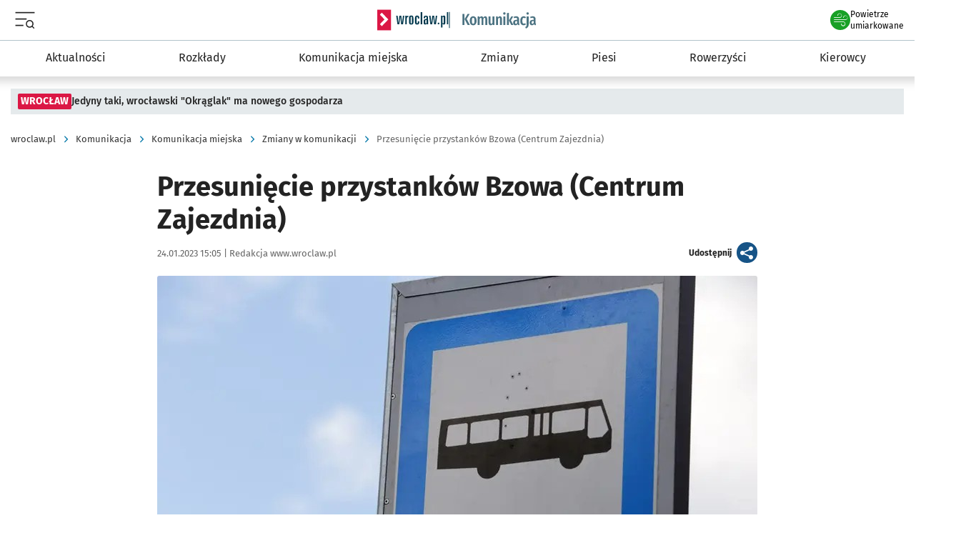

--- FILE ---
content_type: text/html; charset=utf-8
request_url: https://www.wroclaw.pl/komunikacja/przesuniecie-przystankow-bzowa-centrum-zajezdnia
body_size: 41962
content:


<!doctype html>
<html lang="pl" >
    <head>
                
        <base href="https://www.wroclaw.pl/komunikacja/"/>
        <meta charset="utf-8"><script type="e20a6a1b29d42b605949dc00-text/javascript">(window.NREUM||(NREUM={})).init={privacy:{cookies_enabled:true},ajax:{deny_list:["bam.eu01.nr-data.net"]},feature_flags:["soft_nav"],distributed_tracing:{enabled:true}};(window.NREUM||(NREUM={})).loader_config={agentID:"538568127",accountID:"3515414",trustKey:"3515414",xpid:"VwMGVFJSDBAFV1JUBAMAVlw=",licenseKey:"NRJS-4683920f10eae14e5e7",applicationID:"533632708",browserID:"538568127"};;/*! For license information please see nr-loader-spa-1.307.0.min.js.LICENSE.txt */
(()=>{var e,t,r={384:(e,t,r)=>{"use strict";r.d(t,{NT:()=>a,US:()=>u,Zm:()=>o,bQ:()=>d,dV:()=>c,pV:()=>l});var n=r(6154),i=r(1863),s=r(1910);const a={beacon:"bam.nr-data.net",errorBeacon:"bam.nr-data.net"};function o(){return n.gm.NREUM||(n.gm.NREUM={}),void 0===n.gm.newrelic&&(n.gm.newrelic=n.gm.NREUM),n.gm.NREUM}function c(){let e=o();return e.o||(e.o={ST:n.gm.setTimeout,SI:n.gm.setImmediate||n.gm.setInterval,CT:n.gm.clearTimeout,XHR:n.gm.XMLHttpRequest,REQ:n.gm.Request,EV:n.gm.Event,PR:n.gm.Promise,MO:n.gm.MutationObserver,FETCH:n.gm.fetch,WS:n.gm.WebSocket},(0,s.i)(...Object.values(e.o))),e}function d(e,t){let r=o();r.initializedAgents??={},t.initializedAt={ms:(0,i.t)(),date:new Date},r.initializedAgents[e]=t}function u(e,t){o()[e]=t}function l(){return function(){let e=o();const t=e.info||{};e.info={beacon:a.beacon,errorBeacon:a.errorBeacon,...t}}(),function(){let e=o();const t=e.init||{};e.init={...t}}(),c(),function(){let e=o();const t=e.loader_config||{};e.loader_config={...t}}(),o()}},782:(e,t,r)=>{"use strict";r.d(t,{T:()=>n});const n=r(860).K7.pageViewTiming},860:(e,t,r)=>{"use strict";r.d(t,{$J:()=>u,K7:()=>c,P3:()=>d,XX:()=>i,Yy:()=>o,df:()=>s,qY:()=>n,v4:()=>a});const n="events",i="jserrors",s="browser/blobs",a="rum",o="browser/logs",c={ajax:"ajax",genericEvents:"generic_events",jserrors:i,logging:"logging",metrics:"metrics",pageAction:"page_action",pageViewEvent:"page_view_event",pageViewTiming:"page_view_timing",sessionReplay:"session_replay",sessionTrace:"session_trace",softNav:"soft_navigations",spa:"spa"},d={[c.pageViewEvent]:1,[c.pageViewTiming]:2,[c.metrics]:3,[c.jserrors]:4,[c.spa]:5,[c.ajax]:6,[c.sessionTrace]:7,[c.softNav]:8,[c.sessionReplay]:9,[c.logging]:10,[c.genericEvents]:11},u={[c.pageViewEvent]:a,[c.pageViewTiming]:n,[c.ajax]:n,[c.spa]:n,[c.softNav]:n,[c.metrics]:i,[c.jserrors]:i,[c.sessionTrace]:s,[c.sessionReplay]:s,[c.logging]:o,[c.genericEvents]:"ins"}},944:(e,t,r)=>{"use strict";r.d(t,{R:()=>i});var n=r(3241);function i(e,t){"function"==typeof console.debug&&(console.debug("New Relic Warning: https://github.com/newrelic/newrelic-browser-agent/blob/main/docs/warning-codes.md#".concat(e),t),(0,n.W)({agentIdentifier:null,drained:null,type:"data",name:"warn",feature:"warn",data:{code:e,secondary:t}}))}},993:(e,t,r)=>{"use strict";r.d(t,{A$:()=>s,ET:()=>a,TZ:()=>o,p_:()=>i});var n=r(860);const i={ERROR:"ERROR",WARN:"WARN",INFO:"INFO",DEBUG:"DEBUG",TRACE:"TRACE"},s={OFF:0,ERROR:1,WARN:2,INFO:3,DEBUG:4,TRACE:5},a="log",o=n.K7.logging},1687:(e,t,r)=>{"use strict";r.d(t,{Ak:()=>d,Ze:()=>h,x3:()=>u});var n=r(3241),i=r(7836),s=r(3606),a=r(860),o=r(2646);const c={};function d(e,t){const r={staged:!1,priority:a.P3[t]||0};l(e),c[e].get(t)||c[e].set(t,r)}function u(e,t){e&&c[e]&&(c[e].get(t)&&c[e].delete(t),p(e,t,!1),c[e].size&&f(e))}function l(e){if(!e)throw new Error("agentIdentifier required");c[e]||(c[e]=new Map)}function h(e="",t="feature",r=!1){if(l(e),!e||!c[e].get(t)||r)return p(e,t);c[e].get(t).staged=!0,f(e)}function f(e){const t=Array.from(c[e]);t.every(([e,t])=>t.staged)&&(t.sort((e,t)=>e[1].priority-t[1].priority),t.forEach(([t])=>{c[e].delete(t),p(e,t)}))}function p(e,t,r=!0){const a=e?i.ee.get(e):i.ee,c=s.i.handlers;if(!a.aborted&&a.backlog&&c){if((0,n.W)({agentIdentifier:e,type:"lifecycle",name:"drain",feature:t}),r){const e=a.backlog[t],r=c[t];if(r){for(let t=0;e&&t<e.length;++t)g(e[t],r);Object.entries(r).forEach(([e,t])=>{Object.values(t||{}).forEach(t=>{t[0]?.on&&t[0]?.context()instanceof o.y&&t[0].on(e,t[1])})})}}a.isolatedBacklog||delete c[t],a.backlog[t]=null,a.emit("drain-"+t,[])}}function g(e,t){var r=e[1];Object.values(t[r]||{}).forEach(t=>{var r=e[0];if(t[0]===r){var n=t[1],i=e[3],s=e[2];n.apply(i,s)}})}},1738:(e,t,r)=>{"use strict";r.d(t,{U:()=>f,Y:()=>h});var n=r(3241),i=r(9908),s=r(1863),a=r(944),o=r(5701),c=r(3969),d=r(8362),u=r(860),l=r(4261);function h(e,t,r,s){const h=s||r;!h||h[e]&&h[e]!==d.d.prototype[e]||(h[e]=function(){(0,i.p)(c.xV,["API/"+e+"/called"],void 0,u.K7.metrics,r.ee),(0,n.W)({agentIdentifier:r.agentIdentifier,drained:!!o.B?.[r.agentIdentifier],type:"data",name:"api",feature:l.Pl+e,data:{}});try{return t.apply(this,arguments)}catch(e){(0,a.R)(23,e)}})}function f(e,t,r,n,a){const o=e.info;null===r?delete o.jsAttributes[t]:o.jsAttributes[t]=r,(a||null===r)&&(0,i.p)(l.Pl+n,[(0,s.t)(),t,r],void 0,"session",e.ee)}},1741:(e,t,r)=>{"use strict";r.d(t,{W:()=>s});var n=r(944),i=r(4261);class s{#e(e,...t){if(this[e]!==s.prototype[e])return this[e](...t);(0,n.R)(35,e)}addPageAction(e,t){return this.#e(i.hG,e,t)}register(e){return this.#e(i.eY,e)}recordCustomEvent(e,t){return this.#e(i.fF,e,t)}setPageViewName(e,t){return this.#e(i.Fw,e,t)}setCustomAttribute(e,t,r){return this.#e(i.cD,e,t,r)}noticeError(e,t){return this.#e(i.o5,e,t)}setUserId(e,t=!1){return this.#e(i.Dl,e,t)}setApplicationVersion(e){return this.#e(i.nb,e)}setErrorHandler(e){return this.#e(i.bt,e)}addRelease(e,t){return this.#e(i.k6,e,t)}log(e,t){return this.#e(i.$9,e,t)}start(){return this.#e(i.d3)}finished(e){return this.#e(i.BL,e)}recordReplay(){return this.#e(i.CH)}pauseReplay(){return this.#e(i.Tb)}addToTrace(e){return this.#e(i.U2,e)}setCurrentRouteName(e){return this.#e(i.PA,e)}interaction(e){return this.#e(i.dT,e)}wrapLogger(e,t,r){return this.#e(i.Wb,e,t,r)}measure(e,t){return this.#e(i.V1,e,t)}consent(e){return this.#e(i.Pv,e)}}},1863:(e,t,r)=>{"use strict";function n(){return Math.floor(performance.now())}r.d(t,{t:()=>n})},1910:(e,t,r)=>{"use strict";r.d(t,{i:()=>s});var n=r(944);const i=new Map;function s(...e){return e.every(e=>{if(i.has(e))return i.get(e);const t="function"==typeof e?e.toString():"",r=t.includes("[native code]"),s=t.includes("nrWrapper");return r||s||(0,n.R)(64,e?.name||t),i.set(e,r),r})}},2555:(e,t,r)=>{"use strict";r.d(t,{D:()=>o,f:()=>a});var n=r(384),i=r(8122);const s={beacon:n.NT.beacon,errorBeacon:n.NT.errorBeacon,licenseKey:void 0,applicationID:void 0,sa:void 0,queueTime:void 0,applicationTime:void 0,ttGuid:void 0,user:void 0,account:void 0,product:void 0,extra:void 0,jsAttributes:{},userAttributes:void 0,atts:void 0,transactionName:void 0,tNamePlain:void 0};function a(e){try{return!!e.licenseKey&&!!e.errorBeacon&&!!e.applicationID}catch(e){return!1}}const o=e=>(0,i.a)(e,s)},2614:(e,t,r)=>{"use strict";r.d(t,{BB:()=>a,H3:()=>n,g:()=>d,iL:()=>c,tS:()=>o,uh:()=>i,wk:()=>s});const n="NRBA",i="SESSION",s=144e5,a=18e5,o={STARTED:"session-started",PAUSE:"session-pause",RESET:"session-reset",RESUME:"session-resume",UPDATE:"session-update"},c={SAME_TAB:"same-tab",CROSS_TAB:"cross-tab"},d={OFF:0,FULL:1,ERROR:2}},2646:(e,t,r)=>{"use strict";r.d(t,{y:()=>n});class n{constructor(e){this.contextId=e}}},2843:(e,t,r)=>{"use strict";r.d(t,{G:()=>s,u:()=>i});var n=r(3878);function i(e,t=!1,r,i){(0,n.DD)("visibilitychange",function(){if(t)return void("hidden"===document.visibilityState&&e());e(document.visibilityState)},r,i)}function s(e,t,r){(0,n.sp)("pagehide",e,t,r)}},3241:(e,t,r)=>{"use strict";r.d(t,{W:()=>s});var n=r(6154);const i="newrelic";function s(e={}){try{n.gm.dispatchEvent(new CustomEvent(i,{detail:e}))}catch(e){}}},3304:(e,t,r)=>{"use strict";r.d(t,{A:()=>s});var n=r(7836);const i=()=>{const e=new WeakSet;return(t,r)=>{if("object"==typeof r&&null!==r){if(e.has(r))return;e.add(r)}return r}};function s(e){try{return JSON.stringify(e,i())??""}catch(e){try{n.ee.emit("internal-error",[e])}catch(e){}return""}}},3333:(e,t,r)=>{"use strict";r.d(t,{$v:()=>u,TZ:()=>n,Xh:()=>c,Zp:()=>i,kd:()=>d,mq:()=>o,nf:()=>a,qN:()=>s});const n=r(860).K7.genericEvents,i=["auxclick","click","copy","keydown","paste","scrollend"],s=["focus","blur"],a=4,o=1e3,c=2e3,d=["PageAction","UserAction","BrowserPerformance"],u={RESOURCES:"experimental.resources",REGISTER:"register"}},3434:(e,t,r)=>{"use strict";r.d(t,{Jt:()=>s,YM:()=>d});var n=r(7836),i=r(5607);const s="nr@original:".concat(i.W),a=50;var o=Object.prototype.hasOwnProperty,c=!1;function d(e,t){return e||(e=n.ee),r.inPlace=function(e,t,n,i,s){n||(n="");const a="-"===n.charAt(0);for(let o=0;o<t.length;o++){const c=t[o],d=e[c];l(d)||(e[c]=r(d,a?c+n:n,i,c,s))}},r.flag=s,r;function r(t,r,n,c,d){return l(t)?t:(r||(r=""),nrWrapper[s]=t,function(e,t,r){if(Object.defineProperty&&Object.keys)try{return Object.keys(e).forEach(function(r){Object.defineProperty(t,r,{get:function(){return e[r]},set:function(t){return e[r]=t,t}})}),t}catch(e){u([e],r)}for(var n in e)o.call(e,n)&&(t[n]=e[n])}(t,nrWrapper,e),nrWrapper);function nrWrapper(){var s,o,l,h;let f;try{o=this,s=[...arguments],l="function"==typeof n?n(s,o):n||{}}catch(t){u([t,"",[s,o,c],l],e)}i(r+"start",[s,o,c],l,d);const p=performance.now();let g;try{return h=t.apply(o,s),g=performance.now(),h}catch(e){throw g=performance.now(),i(r+"err",[s,o,e],l,d),f=e,f}finally{const e=g-p,t={start:p,end:g,duration:e,isLongTask:e>=a,methodName:c,thrownError:f};t.isLongTask&&i("long-task",[t,o],l,d),i(r+"end",[s,o,h],l,d)}}}function i(r,n,i,s){if(!c||t){var a=c;c=!0;try{e.emit(r,n,i,t,s)}catch(t){u([t,r,n,i],e)}c=a}}}function u(e,t){t||(t=n.ee);try{t.emit("internal-error",e)}catch(e){}}function l(e){return!(e&&"function"==typeof e&&e.apply&&!e[s])}},3606:(e,t,r)=>{"use strict";r.d(t,{i:()=>s});var n=r(9908);s.on=a;var i=s.handlers={};function s(e,t,r,s){a(s||n.d,i,e,t,r)}function a(e,t,r,i,s){s||(s="feature"),e||(e=n.d);var a=t[s]=t[s]||{};(a[r]=a[r]||[]).push([e,i])}},3738:(e,t,r)=>{"use strict";r.d(t,{He:()=>i,Kp:()=>o,Lc:()=>d,Rz:()=>u,TZ:()=>n,bD:()=>s,d3:()=>a,jx:()=>l,sl:()=>h,uP:()=>c});const n=r(860).K7.sessionTrace,i="bstResource",s="resource",a="-start",o="-end",c="fn"+a,d="fn"+o,u="pushState",l=1e3,h=3e4},3785:(e,t,r)=>{"use strict";r.d(t,{R:()=>c,b:()=>d});var n=r(9908),i=r(1863),s=r(860),a=r(3969),o=r(993);function c(e,t,r={},c=o.p_.INFO,d=!0,u,l=(0,i.t)()){(0,n.p)(a.xV,["API/logging/".concat(c.toLowerCase(),"/called")],void 0,s.K7.metrics,e),(0,n.p)(o.ET,[l,t,r,c,d,u],void 0,s.K7.logging,e)}function d(e){return"string"==typeof e&&Object.values(o.p_).some(t=>t===e.toUpperCase().trim())}},3878:(e,t,r)=>{"use strict";function n(e,t){return{capture:e,passive:!1,signal:t}}function i(e,t,r=!1,i){window.addEventListener(e,t,n(r,i))}function s(e,t,r=!1,i){document.addEventListener(e,t,n(r,i))}r.d(t,{DD:()=>s,jT:()=>n,sp:()=>i})},3962:(e,t,r)=>{"use strict";r.d(t,{AM:()=>a,O2:()=>l,OV:()=>s,Qu:()=>h,TZ:()=>c,ih:()=>f,pP:()=>o,t1:()=>u,tC:()=>i,wD:()=>d});var n=r(860);const i=["click","keydown","submit"],s="popstate",a="api",o="initialPageLoad",c=n.K7.softNav,d=5e3,u=500,l={INITIAL_PAGE_LOAD:"",ROUTE_CHANGE:1,UNSPECIFIED:2},h={INTERACTION:1,AJAX:2,CUSTOM_END:3,CUSTOM_TRACER:4},f={IP:"in progress",PF:"pending finish",FIN:"finished",CAN:"cancelled"}},3969:(e,t,r)=>{"use strict";r.d(t,{TZ:()=>n,XG:()=>o,rs:()=>i,xV:()=>a,z_:()=>s});const n=r(860).K7.metrics,i="sm",s="cm",a="storeSupportabilityMetrics",o="storeEventMetrics"},4234:(e,t,r)=>{"use strict";r.d(t,{W:()=>s});var n=r(7836),i=r(1687);class s{constructor(e,t){this.agentIdentifier=e,this.ee=n.ee.get(e),this.featureName=t,this.blocked=!1}deregisterDrain(){(0,i.x3)(this.agentIdentifier,this.featureName)}}},4261:(e,t,r)=>{"use strict";r.d(t,{$9:()=>u,BL:()=>c,CH:()=>p,Dl:()=>R,Fw:()=>w,PA:()=>v,Pl:()=>n,Pv:()=>A,Tb:()=>h,U2:()=>a,V1:()=>E,Wb:()=>T,bt:()=>y,cD:()=>b,d3:()=>x,dT:()=>d,eY:()=>g,fF:()=>f,hG:()=>s,hw:()=>i,k6:()=>o,nb:()=>m,o5:()=>l});const n="api-",i=n+"ixn-",s="addPageAction",a="addToTrace",o="addRelease",c="finished",d="interaction",u="log",l="noticeError",h="pauseReplay",f="recordCustomEvent",p="recordReplay",g="register",m="setApplicationVersion",v="setCurrentRouteName",b="setCustomAttribute",y="setErrorHandler",w="setPageViewName",R="setUserId",x="start",T="wrapLogger",E="measure",A="consent"},4387:(e,t,r)=>{"use strict";function n(e={}){return!(!e.id||!e.name)}function i(e){return"string"==typeof e&&e.trim().length<501||"number"==typeof e}function s(e,t){if(2!==t?.harvestEndpointVersion)return{};const r=t.agentRef.runtime.appMetadata.agents[0].entityGuid;return n(e)?{"source.id":e.id,"source.name":e.name,"source.type":e.type,"parent.id":e.parent?.id||r}:{"entity.guid":r,appId:t.agentRef.info.applicationID}}r.d(t,{Ux:()=>s,c7:()=>n,yo:()=>i})},5205:(e,t,r)=>{"use strict";r.d(t,{j:()=>S});var n=r(384),i=r(1741);var s=r(2555),a=r(3333);const o=e=>{if(!e||"string"!=typeof e)return!1;try{document.createDocumentFragment().querySelector(e)}catch{return!1}return!0};var c=r(2614),d=r(944),u=r(8122);const l="[data-nr-mask]",h=e=>(0,u.a)(e,(()=>{const e={feature_flags:[],experimental:{allow_registered_children:!1,resources:!1},mask_selector:"*",block_selector:"[data-nr-block]",mask_input_options:{color:!1,date:!1,"datetime-local":!1,email:!1,month:!1,number:!1,range:!1,search:!1,tel:!1,text:!1,time:!1,url:!1,week:!1,textarea:!1,select:!1,password:!0}};return{ajax:{deny_list:void 0,block_internal:!0,enabled:!0,autoStart:!0},api:{get allow_registered_children(){return e.feature_flags.includes(a.$v.REGISTER)||e.experimental.allow_registered_children},set allow_registered_children(t){e.experimental.allow_registered_children=t},duplicate_registered_data:!1},browser_consent_mode:{enabled:!1},distributed_tracing:{enabled:void 0,exclude_newrelic_header:void 0,cors_use_newrelic_header:void 0,cors_use_tracecontext_headers:void 0,allowed_origins:void 0},get feature_flags(){return e.feature_flags},set feature_flags(t){e.feature_flags=t},generic_events:{enabled:!0,autoStart:!0},harvest:{interval:30},jserrors:{enabled:!0,autoStart:!0},logging:{enabled:!0,autoStart:!0},metrics:{enabled:!0,autoStart:!0},obfuscate:void 0,page_action:{enabled:!0},page_view_event:{enabled:!0,autoStart:!0},page_view_timing:{enabled:!0,autoStart:!0},performance:{capture_marks:!1,capture_measures:!1,capture_detail:!0,resources:{get enabled(){return e.feature_flags.includes(a.$v.RESOURCES)||e.experimental.resources},set enabled(t){e.experimental.resources=t},asset_types:[],first_party_domains:[],ignore_newrelic:!0}},privacy:{cookies_enabled:!0},proxy:{assets:void 0,beacon:void 0},session:{expiresMs:c.wk,inactiveMs:c.BB},session_replay:{autoStart:!0,enabled:!1,preload:!1,sampling_rate:10,error_sampling_rate:100,collect_fonts:!1,inline_images:!1,fix_stylesheets:!0,mask_all_inputs:!0,get mask_text_selector(){return e.mask_selector},set mask_text_selector(t){o(t)?e.mask_selector="".concat(t,",").concat(l):""===t||null===t?e.mask_selector=l:(0,d.R)(5,t)},get block_class(){return"nr-block"},get ignore_class(){return"nr-ignore"},get mask_text_class(){return"nr-mask"},get block_selector(){return e.block_selector},set block_selector(t){o(t)?e.block_selector+=",".concat(t):""!==t&&(0,d.R)(6,t)},get mask_input_options(){return e.mask_input_options},set mask_input_options(t){t&&"object"==typeof t?e.mask_input_options={...t,password:!0}:(0,d.R)(7,t)}},session_trace:{enabled:!0,autoStart:!0},soft_navigations:{enabled:!0,autoStart:!0},spa:{enabled:!0,autoStart:!0},ssl:void 0,user_actions:{enabled:!0,elementAttributes:["id","className","tagName","type"]}}})());var f=r(6154),p=r(9324);let g=0;const m={buildEnv:p.F3,distMethod:p.Xs,version:p.xv,originTime:f.WN},v={consented:!1},b={appMetadata:{},get consented(){return this.session?.state?.consent||v.consented},set consented(e){v.consented=e},customTransaction:void 0,denyList:void 0,disabled:!1,harvester:void 0,isolatedBacklog:!1,isRecording:!1,loaderType:void 0,maxBytes:3e4,obfuscator:void 0,onerror:void 0,ptid:void 0,releaseIds:{},session:void 0,timeKeeper:void 0,registeredEntities:[],jsAttributesMetadata:{bytes:0},get harvestCount(){return++g}},y=e=>{const t=(0,u.a)(e,b),r=Object.keys(m).reduce((e,t)=>(e[t]={value:m[t],writable:!1,configurable:!0,enumerable:!0},e),{});return Object.defineProperties(t,r)};var w=r(5701);const R=e=>{const t=e.startsWith("http");e+="/",r.p=t?e:"https://"+e};var x=r(7836),T=r(3241);const E={accountID:void 0,trustKey:void 0,agentID:void 0,licenseKey:void 0,applicationID:void 0,xpid:void 0},A=e=>(0,u.a)(e,E),_=new Set;function S(e,t={},r,a){let{init:o,info:c,loader_config:d,runtime:u={},exposed:l=!0}=t;if(!c){const e=(0,n.pV)();o=e.init,c=e.info,d=e.loader_config}e.init=h(o||{}),e.loader_config=A(d||{}),c.jsAttributes??={},f.bv&&(c.jsAttributes.isWorker=!0),e.info=(0,s.D)(c);const p=e.init,g=[c.beacon,c.errorBeacon];_.has(e.agentIdentifier)||(p.proxy.assets&&(R(p.proxy.assets),g.push(p.proxy.assets)),p.proxy.beacon&&g.push(p.proxy.beacon),e.beacons=[...g],function(e){const t=(0,n.pV)();Object.getOwnPropertyNames(i.W.prototype).forEach(r=>{const n=i.W.prototype[r];if("function"!=typeof n||"constructor"===n)return;let s=t[r];e[r]&&!1!==e.exposed&&"micro-agent"!==e.runtime?.loaderType&&(t[r]=(...t)=>{const n=e[r](...t);return s?s(...t):n})})}(e),(0,n.US)("activatedFeatures",w.B)),u.denyList=[...p.ajax.deny_list||[],...p.ajax.block_internal?g:[]],u.ptid=e.agentIdentifier,u.loaderType=r,e.runtime=y(u),_.has(e.agentIdentifier)||(e.ee=x.ee.get(e.agentIdentifier),e.exposed=l,(0,T.W)({agentIdentifier:e.agentIdentifier,drained:!!w.B?.[e.agentIdentifier],type:"lifecycle",name:"initialize",feature:void 0,data:e.config})),_.add(e.agentIdentifier)}},5270:(e,t,r)=>{"use strict";r.d(t,{Aw:()=>a,SR:()=>s,rF:()=>o});var n=r(384),i=r(7767);function s(e){return!!(0,n.dV)().o.MO&&(0,i.V)(e)&&!0===e?.session_trace.enabled}function a(e){return!0===e?.session_replay.preload&&s(e)}function o(e,t){try{if("string"==typeof t?.type){if("password"===t.type.toLowerCase())return"*".repeat(e?.length||0);if(void 0!==t?.dataset?.nrUnmask||t?.classList?.contains("nr-unmask"))return e}}catch(e){}return"string"==typeof e?e.replace(/[\S]/g,"*"):"*".repeat(e?.length||0)}},5289:(e,t,r)=>{"use strict";r.d(t,{GG:()=>a,Qr:()=>c,sB:()=>o});var n=r(3878),i=r(6389);function s(){return"undefined"==typeof document||"complete"===document.readyState}function a(e,t){if(s())return e();const r=(0,i.J)(e),a=setInterval(()=>{s()&&(clearInterval(a),r())},500);(0,n.sp)("load",r,t)}function o(e){if(s())return e();(0,n.DD)("DOMContentLoaded",e)}function c(e){if(s())return e();(0,n.sp)("popstate",e)}},5607:(e,t,r)=>{"use strict";r.d(t,{W:()=>n});const n=(0,r(9566).bz)()},5701:(e,t,r)=>{"use strict";r.d(t,{B:()=>s,t:()=>a});var n=r(3241);const i=new Set,s={};function a(e,t){const r=t.agentIdentifier;s[r]??={},e&&"object"==typeof e&&(i.has(r)||(t.ee.emit("rumresp",[e]),s[r]=e,i.add(r),(0,n.W)({agentIdentifier:r,loaded:!0,drained:!0,type:"lifecycle",name:"load",feature:void 0,data:e})))}},6154:(e,t,r)=>{"use strict";r.d(t,{OF:()=>d,RI:()=>i,WN:()=>h,bv:()=>s,eN:()=>f,gm:()=>a,lR:()=>l,m:()=>c,mw:()=>o,sb:()=>u});var n=r(1863);const i="undefined"!=typeof window&&!!window.document,s="undefined"!=typeof WorkerGlobalScope&&("undefined"!=typeof self&&self instanceof WorkerGlobalScope&&self.navigator instanceof WorkerNavigator||"undefined"!=typeof globalThis&&globalThis instanceof WorkerGlobalScope&&globalThis.navigator instanceof WorkerNavigator),a=i?window:"undefined"!=typeof WorkerGlobalScope&&("undefined"!=typeof self&&self instanceof WorkerGlobalScope&&self||"undefined"!=typeof globalThis&&globalThis instanceof WorkerGlobalScope&&globalThis),o=Boolean("hidden"===a?.document?.visibilityState),c=""+a?.location,d=/iPad|iPhone|iPod/.test(a.navigator?.userAgent),u=d&&"undefined"==typeof SharedWorker,l=(()=>{const e=a.navigator?.userAgent?.match(/Firefox[/\s](\d+\.\d+)/);return Array.isArray(e)&&e.length>=2?+e[1]:0})(),h=Date.now()-(0,n.t)(),f=()=>"undefined"!=typeof PerformanceNavigationTiming&&a?.performance?.getEntriesByType("navigation")?.[0]?.responseStart},6344:(e,t,r)=>{"use strict";r.d(t,{BB:()=>u,Qb:()=>l,TZ:()=>i,Ug:()=>a,Vh:()=>s,_s:()=>o,bc:()=>d,yP:()=>c});var n=r(2614);const i=r(860).K7.sessionReplay,s="errorDuringReplay",a=.12,o={DomContentLoaded:0,Load:1,FullSnapshot:2,IncrementalSnapshot:3,Meta:4,Custom:5},c={[n.g.ERROR]:15e3,[n.g.FULL]:3e5,[n.g.OFF]:0},d={RESET:{message:"Session was reset",sm:"Reset"},IMPORT:{message:"Recorder failed to import",sm:"Import"},TOO_MANY:{message:"429: Too Many Requests",sm:"Too-Many"},TOO_BIG:{message:"Payload was too large",sm:"Too-Big"},CROSS_TAB:{message:"Session Entity was set to OFF on another tab",sm:"Cross-Tab"},ENTITLEMENTS:{message:"Session Replay is not allowed and will not be started",sm:"Entitlement"}},u=5e3,l={API:"api",RESUME:"resume",SWITCH_TO_FULL:"switchToFull",INITIALIZE:"initialize",PRELOAD:"preload"}},6389:(e,t,r)=>{"use strict";function n(e,t=500,r={}){const n=r?.leading||!1;let i;return(...r)=>{n&&void 0===i&&(e.apply(this,r),i=setTimeout(()=>{i=clearTimeout(i)},t)),n||(clearTimeout(i),i=setTimeout(()=>{e.apply(this,r)},t))}}function i(e){let t=!1;return(...r)=>{t||(t=!0,e.apply(this,r))}}r.d(t,{J:()=>i,s:()=>n})},6630:(e,t,r)=>{"use strict";r.d(t,{T:()=>n});const n=r(860).K7.pageViewEvent},6774:(e,t,r)=>{"use strict";r.d(t,{T:()=>n});const n=r(860).K7.jserrors},7295:(e,t,r)=>{"use strict";r.d(t,{Xv:()=>a,gX:()=>i,iW:()=>s});var n=[];function i(e){if(!e||s(e))return!1;if(0===n.length)return!0;if("*"===n[0].hostname)return!1;for(var t=0;t<n.length;t++){var r=n[t];if(r.hostname.test(e.hostname)&&r.pathname.test(e.pathname))return!1}return!0}function s(e){return void 0===e.hostname}function a(e){if(n=[],e&&e.length)for(var t=0;t<e.length;t++){let r=e[t];if(!r)continue;if("*"===r)return void(n=[{hostname:"*"}]);0===r.indexOf("http://")?r=r.substring(7):0===r.indexOf("https://")&&(r=r.substring(8));const i=r.indexOf("/");let s,a;i>0?(s=r.substring(0,i),a=r.substring(i)):(s=r,a="*");let[c]=s.split(":");n.push({hostname:o(c),pathname:o(a,!0)})}}function o(e,t=!1){const r=e.replace(/[.+?^${}()|[\]\\]/g,e=>"\\"+e).replace(/\*/g,".*?");return new RegExp((t?"^":"")+r+"$")}},7485:(e,t,r)=>{"use strict";r.d(t,{D:()=>i});var n=r(6154);function i(e){if(0===(e||"").indexOf("data:"))return{protocol:"data"};try{const t=new URL(e,location.href),r={port:t.port,hostname:t.hostname,pathname:t.pathname,search:t.search,protocol:t.protocol.slice(0,t.protocol.indexOf(":")),sameOrigin:t.protocol===n.gm?.location?.protocol&&t.host===n.gm?.location?.host};return r.port&&""!==r.port||("http:"===t.protocol&&(r.port="80"),"https:"===t.protocol&&(r.port="443")),r.pathname&&""!==r.pathname?r.pathname.startsWith("/")||(r.pathname="/".concat(r.pathname)):r.pathname="/",r}catch(e){return{}}}},7699:(e,t,r)=>{"use strict";r.d(t,{It:()=>s,KC:()=>o,No:()=>i,qh:()=>a});var n=r(860);const i=16e3,s=1e6,a="SESSION_ERROR",o={[n.K7.logging]:!0,[n.K7.genericEvents]:!1,[n.K7.jserrors]:!1,[n.K7.ajax]:!1}},7767:(e,t,r)=>{"use strict";r.d(t,{V:()=>i});var n=r(6154);const i=e=>n.RI&&!0===e?.privacy.cookies_enabled},7836:(e,t,r)=>{"use strict";r.d(t,{P:()=>o,ee:()=>c});var n=r(384),i=r(8990),s=r(2646),a=r(5607);const o="nr@context:".concat(a.W),c=function e(t,r){var n={},a={},u={},l=!1;try{l=16===r.length&&d.initializedAgents?.[r]?.runtime.isolatedBacklog}catch(e){}var h={on:p,addEventListener:p,removeEventListener:function(e,t){var r=n[e];if(!r)return;for(var i=0;i<r.length;i++)r[i]===t&&r.splice(i,1)},emit:function(e,r,n,i,s){!1!==s&&(s=!0);if(c.aborted&&!i)return;t&&s&&t.emit(e,r,n);var o=f(n);g(e).forEach(e=>{e.apply(o,r)});var d=v()[a[e]];d&&d.push([h,e,r,o]);return o},get:m,listeners:g,context:f,buffer:function(e,t){const r=v();if(t=t||"feature",h.aborted)return;Object.entries(e||{}).forEach(([e,n])=>{a[n]=t,t in r||(r[t]=[])})},abort:function(){h._aborted=!0,Object.keys(h.backlog).forEach(e=>{delete h.backlog[e]})},isBuffering:function(e){return!!v()[a[e]]},debugId:r,backlog:l?{}:t&&"object"==typeof t.backlog?t.backlog:{},isolatedBacklog:l};return Object.defineProperty(h,"aborted",{get:()=>{let e=h._aborted||!1;return e||(t&&(e=t.aborted),e)}}),h;function f(e){return e&&e instanceof s.y?e:e?(0,i.I)(e,o,()=>new s.y(o)):new s.y(o)}function p(e,t){n[e]=g(e).concat(t)}function g(e){return n[e]||[]}function m(t){return u[t]=u[t]||e(h,t)}function v(){return h.backlog}}(void 0,"globalEE"),d=(0,n.Zm)();d.ee||(d.ee=c)},8122:(e,t,r)=>{"use strict";r.d(t,{a:()=>i});var n=r(944);function i(e,t){try{if(!e||"object"!=typeof e)return(0,n.R)(3);if(!t||"object"!=typeof t)return(0,n.R)(4);const r=Object.create(Object.getPrototypeOf(t),Object.getOwnPropertyDescriptors(t)),s=0===Object.keys(r).length?e:r;for(let a in s)if(void 0!==e[a])try{if(null===e[a]){r[a]=null;continue}Array.isArray(e[a])&&Array.isArray(t[a])?r[a]=Array.from(new Set([...e[a],...t[a]])):"object"==typeof e[a]&&"object"==typeof t[a]?r[a]=i(e[a],t[a]):r[a]=e[a]}catch(e){r[a]||(0,n.R)(1,e)}return r}catch(e){(0,n.R)(2,e)}}},8139:(e,t,r)=>{"use strict";r.d(t,{u:()=>h});var n=r(7836),i=r(3434),s=r(8990),a=r(6154);const o={},c=a.gm.XMLHttpRequest,d="addEventListener",u="removeEventListener",l="nr@wrapped:".concat(n.P);function h(e){var t=function(e){return(e||n.ee).get("events")}(e);if(o[t.debugId]++)return t;o[t.debugId]=1;var r=(0,i.YM)(t,!0);function h(e){r.inPlace(e,[d,u],"-",p)}function p(e,t){return e[1]}return"getPrototypeOf"in Object&&(a.RI&&f(document,h),c&&f(c.prototype,h),f(a.gm,h)),t.on(d+"-start",function(e,t){var n=e[1];if(null!==n&&("function"==typeof n||"object"==typeof n)&&"newrelic"!==e[0]){var i=(0,s.I)(n,l,function(){var e={object:function(){if("function"!=typeof n.handleEvent)return;return n.handleEvent.apply(n,arguments)},function:n}[typeof n];return e?r(e,"fn-",null,e.name||"anonymous"):n});this.wrapped=e[1]=i}}),t.on(u+"-start",function(e){e[1]=this.wrapped||e[1]}),t}function f(e,t,...r){let n=e;for(;"object"==typeof n&&!Object.prototype.hasOwnProperty.call(n,d);)n=Object.getPrototypeOf(n);n&&t(n,...r)}},8362:(e,t,r)=>{"use strict";r.d(t,{d:()=>s});var n=r(9566),i=r(1741);class s extends i.W{agentIdentifier=(0,n.LA)(16)}},8374:(e,t,r)=>{r.nc=(()=>{try{return document?.currentScript?.nonce}catch(e){}return""})()},8990:(e,t,r)=>{"use strict";r.d(t,{I:()=>i});var n=Object.prototype.hasOwnProperty;function i(e,t,r){if(n.call(e,t))return e[t];var i=r();if(Object.defineProperty&&Object.keys)try{return Object.defineProperty(e,t,{value:i,writable:!0,enumerable:!1}),i}catch(e){}return e[t]=i,i}},9300:(e,t,r)=>{"use strict";r.d(t,{T:()=>n});const n=r(860).K7.ajax},9324:(e,t,r)=>{"use strict";r.d(t,{AJ:()=>a,F3:()=>i,Xs:()=>s,Yq:()=>o,xv:()=>n});const n="1.307.0",i="PROD",s="CDN",a="@newrelic/rrweb",o="1.0.1"},9566:(e,t,r)=>{"use strict";r.d(t,{LA:()=>o,ZF:()=>c,bz:()=>a,el:()=>d});var n=r(6154);const i="xxxxxxxx-xxxx-4xxx-yxxx-xxxxxxxxxxxx";function s(e,t){return e?15&e[t]:16*Math.random()|0}function a(){const e=n.gm?.crypto||n.gm?.msCrypto;let t,r=0;return e&&e.getRandomValues&&(t=e.getRandomValues(new Uint8Array(30))),i.split("").map(e=>"x"===e?s(t,r++).toString(16):"y"===e?(3&s()|8).toString(16):e).join("")}function o(e){const t=n.gm?.crypto||n.gm?.msCrypto;let r,i=0;t&&t.getRandomValues&&(r=t.getRandomValues(new Uint8Array(e)));const a=[];for(var o=0;o<e;o++)a.push(s(r,i++).toString(16));return a.join("")}function c(){return o(16)}function d(){return o(32)}},9908:(e,t,r)=>{"use strict";r.d(t,{d:()=>n,p:()=>i});var n=r(7836).ee.get("handle");function i(e,t,r,i,s){s?(s.buffer([e],i),s.emit(e,t,r)):(n.buffer([e],i),n.emit(e,t,r))}}},n={};function i(e){var t=n[e];if(void 0!==t)return t.exports;var s=n[e]={exports:{}};return r[e](s,s.exports,i),s.exports}i.m=r,i.d=(e,t)=>{for(var r in t)i.o(t,r)&&!i.o(e,r)&&Object.defineProperty(e,r,{enumerable:!0,get:t[r]})},i.f={},i.e=e=>Promise.all(Object.keys(i.f).reduce((t,r)=>(i.f[r](e,t),t),[])),i.u=e=>({212:"nr-spa-compressor",249:"nr-spa-recorder",478:"nr-spa"}[e]+"-1.307.0.min.js"),i.o=(e,t)=>Object.prototype.hasOwnProperty.call(e,t),e={},t="NRBA-1.307.0.PROD:",i.l=(r,n,s,a)=>{if(e[r])e[r].push(n);else{var o,c;if(void 0!==s)for(var d=document.getElementsByTagName("script"),u=0;u<d.length;u++){var l=d[u];if(l.getAttribute("src")==r||l.getAttribute("data-webpack")==t+s){o=l;break}}if(!o){c=!0;var h={478:"sha512-bFoj7wd1EcCTt0jkKdFkw+gjDdU092aP1BOVh5n0PjhLNtBCSXj4vpjfIJR8zH8Bn6/XPpFl3gSNOuWVJ98iug==",249:"sha512-FRHQNWDGImhEo7a7lqCuCt6xlBgommnGc+JH2/YGJlngDoH+/3jpT/cyFpwi2M5G6srPVN4wLxrVqskf6KB7bg==",212:"sha512-okml4IaluCF10UG6SWzY+cKPgBNvH2+S5f1FxomzQUHf608N0b9dwoBv/ZFAhJhrdxPgTA4AxlBzwGcjMGIlQQ=="};(o=document.createElement("script")).charset="utf-8",i.nc&&o.setAttribute("nonce",i.nc),o.setAttribute("data-webpack",t+s),o.src=r,0!==o.src.indexOf(window.location.origin+"/")&&(o.crossOrigin="anonymous"),h[a]&&(o.integrity=h[a])}e[r]=[n];var f=(t,n)=>{o.onerror=o.onload=null,clearTimeout(p);var i=e[r];if(delete e[r],o.parentNode&&o.parentNode.removeChild(o),i&&i.forEach(e=>e(n)),t)return t(n)},p=setTimeout(f.bind(null,void 0,{type:"timeout",target:o}),12e4);o.onerror=f.bind(null,o.onerror),o.onload=f.bind(null,o.onload),c&&document.head.appendChild(o)}},i.r=e=>{"undefined"!=typeof Symbol&&Symbol.toStringTag&&Object.defineProperty(e,Symbol.toStringTag,{value:"Module"}),Object.defineProperty(e,"__esModule",{value:!0})},i.p="https://js-agent.newrelic.com/",(()=>{var e={38:0,788:0};i.f.j=(t,r)=>{var n=i.o(e,t)?e[t]:void 0;if(0!==n)if(n)r.push(n[2]);else{var s=new Promise((r,i)=>n=e[t]=[r,i]);r.push(n[2]=s);var a=i.p+i.u(t),o=new Error;i.l(a,r=>{if(i.o(e,t)&&(0!==(n=e[t])&&(e[t]=void 0),n)){var s=r&&("load"===r.type?"missing":r.type),a=r&&r.target&&r.target.src;o.message="Loading chunk "+t+" failed: ("+s+": "+a+")",o.name="ChunkLoadError",o.type=s,o.request=a,n[1](o)}},"chunk-"+t,t)}};var t=(t,r)=>{var n,s,[a,o,c]=r,d=0;if(a.some(t=>0!==e[t])){for(n in o)i.o(o,n)&&(i.m[n]=o[n]);if(c)c(i)}for(t&&t(r);d<a.length;d++)s=a[d],i.o(e,s)&&e[s]&&e[s][0](),e[s]=0},r=self["webpackChunk:NRBA-1.307.0.PROD"]=self["webpackChunk:NRBA-1.307.0.PROD"]||[];r.forEach(t.bind(null,0)),r.push=t.bind(null,r.push.bind(r))})(),(()=>{"use strict";i(8374);var e=i(8362),t=i(860);const r=Object.values(t.K7);var n=i(5205);var s=i(9908),a=i(1863),o=i(4261),c=i(1738);var d=i(1687),u=i(4234),l=i(5289),h=i(6154),f=i(944),p=i(5270),g=i(7767),m=i(6389),v=i(7699);class b extends u.W{constructor(e,t){super(e.agentIdentifier,t),this.agentRef=e,this.abortHandler=void 0,this.featAggregate=void 0,this.loadedSuccessfully=void 0,this.onAggregateImported=new Promise(e=>{this.loadedSuccessfully=e}),this.deferred=Promise.resolve(),!1===e.init[this.featureName].autoStart?this.deferred=new Promise((t,r)=>{this.ee.on("manual-start-all",(0,m.J)(()=>{(0,d.Ak)(e.agentIdentifier,this.featureName),t()}))}):(0,d.Ak)(e.agentIdentifier,t)}importAggregator(e,t,r={}){if(this.featAggregate)return;const n=async()=>{let n;await this.deferred;try{if((0,g.V)(e.init)){const{setupAgentSession:t}=await i.e(478).then(i.bind(i,8766));n=t(e)}}catch(e){(0,f.R)(20,e),this.ee.emit("internal-error",[e]),(0,s.p)(v.qh,[e],void 0,this.featureName,this.ee)}try{if(!this.#t(this.featureName,n,e.init))return(0,d.Ze)(this.agentIdentifier,this.featureName),void this.loadedSuccessfully(!1);const{Aggregate:i}=await t();this.featAggregate=new i(e,r),e.runtime.harvester.initializedAggregates.push(this.featAggregate),this.loadedSuccessfully(!0)}catch(e){(0,f.R)(34,e),this.abortHandler?.(),(0,d.Ze)(this.agentIdentifier,this.featureName,!0),this.loadedSuccessfully(!1),this.ee&&this.ee.abort()}};h.RI?(0,l.GG)(()=>n(),!0):n()}#t(e,r,n){if(this.blocked)return!1;switch(e){case t.K7.sessionReplay:return(0,p.SR)(n)&&!!r;case t.K7.sessionTrace:return!!r;default:return!0}}}var y=i(6630),w=i(2614),R=i(3241);class x extends b{static featureName=y.T;constructor(e){var t;super(e,y.T),this.setupInspectionEvents(e.agentIdentifier),t=e,(0,c.Y)(o.Fw,function(e,r){"string"==typeof e&&("/"!==e.charAt(0)&&(e="/"+e),t.runtime.customTransaction=(r||"http://custom.transaction")+e,(0,s.p)(o.Pl+o.Fw,[(0,a.t)()],void 0,void 0,t.ee))},t),this.importAggregator(e,()=>i.e(478).then(i.bind(i,2467)))}setupInspectionEvents(e){const t=(t,r)=>{t&&(0,R.W)({agentIdentifier:e,timeStamp:t.timeStamp,loaded:"complete"===t.target.readyState,type:"window",name:r,data:t.target.location+""})};(0,l.sB)(e=>{t(e,"DOMContentLoaded")}),(0,l.GG)(e=>{t(e,"load")}),(0,l.Qr)(e=>{t(e,"navigate")}),this.ee.on(w.tS.UPDATE,(t,r)=>{(0,R.W)({agentIdentifier:e,type:"lifecycle",name:"session",data:r})})}}var T=i(384);class E extends e.d{constructor(e){var t;(super(),h.gm)?(this.features={},(0,T.bQ)(this.agentIdentifier,this),this.desiredFeatures=new Set(e.features||[]),this.desiredFeatures.add(x),(0,n.j)(this,e,e.loaderType||"agent"),t=this,(0,c.Y)(o.cD,function(e,r,n=!1){if("string"==typeof e){if(["string","number","boolean"].includes(typeof r)||null===r)return(0,c.U)(t,e,r,o.cD,n);(0,f.R)(40,typeof r)}else(0,f.R)(39,typeof e)},t),function(e){(0,c.Y)(o.Dl,function(t,r=!1){if("string"!=typeof t&&null!==t)return void(0,f.R)(41,typeof t);const n=e.info.jsAttributes["enduser.id"];r&&null!=n&&n!==t?(0,s.p)(o.Pl+"setUserIdAndResetSession",[t],void 0,"session",e.ee):(0,c.U)(e,"enduser.id",t,o.Dl,!0)},e)}(this),function(e){(0,c.Y)(o.nb,function(t){if("string"==typeof t||null===t)return(0,c.U)(e,"application.version",t,o.nb,!1);(0,f.R)(42,typeof t)},e)}(this),function(e){(0,c.Y)(o.d3,function(){e.ee.emit("manual-start-all")},e)}(this),function(e){(0,c.Y)(o.Pv,function(t=!0){if("boolean"==typeof t){if((0,s.p)(o.Pl+o.Pv,[t],void 0,"session",e.ee),e.runtime.consented=t,t){const t=e.features.page_view_event;t.onAggregateImported.then(e=>{const r=t.featAggregate;e&&!r.sentRum&&r.sendRum()})}}else(0,f.R)(65,typeof t)},e)}(this),this.run()):(0,f.R)(21)}get config(){return{info:this.info,init:this.init,loader_config:this.loader_config,runtime:this.runtime}}get api(){return this}run(){try{const e=function(e){const t={};return r.forEach(r=>{t[r]=!!e[r]?.enabled}),t}(this.init),n=[...this.desiredFeatures];n.sort((e,r)=>t.P3[e.featureName]-t.P3[r.featureName]),n.forEach(r=>{if(!e[r.featureName]&&r.featureName!==t.K7.pageViewEvent)return;if(r.featureName===t.K7.spa)return void(0,f.R)(67);const n=function(e){switch(e){case t.K7.ajax:return[t.K7.jserrors];case t.K7.sessionTrace:return[t.K7.ajax,t.K7.pageViewEvent];case t.K7.sessionReplay:return[t.K7.sessionTrace];case t.K7.pageViewTiming:return[t.K7.pageViewEvent];default:return[]}}(r.featureName).filter(e=>!(e in this.features));n.length>0&&(0,f.R)(36,{targetFeature:r.featureName,missingDependencies:n}),this.features[r.featureName]=new r(this)})}catch(e){(0,f.R)(22,e);for(const e in this.features)this.features[e].abortHandler?.();const t=(0,T.Zm)();delete t.initializedAgents[this.agentIdentifier]?.features,delete this.sharedAggregator;return t.ee.get(this.agentIdentifier).abort(),!1}}}var A=i(2843),_=i(782);class S extends b{static featureName=_.T;constructor(e){super(e,_.T),h.RI&&((0,A.u)(()=>(0,s.p)("docHidden",[(0,a.t)()],void 0,_.T,this.ee),!0),(0,A.G)(()=>(0,s.p)("winPagehide",[(0,a.t)()],void 0,_.T,this.ee)),this.importAggregator(e,()=>i.e(478).then(i.bind(i,9917))))}}var O=i(3969);class I extends b{static featureName=O.TZ;constructor(e){super(e,O.TZ),h.RI&&document.addEventListener("securitypolicyviolation",e=>{(0,s.p)(O.xV,["Generic/CSPViolation/Detected"],void 0,this.featureName,this.ee)}),this.importAggregator(e,()=>i.e(478).then(i.bind(i,6555)))}}var N=i(6774),P=i(3878),D=i(3304);class k{constructor(e,t,r,n,i){this.name="UncaughtError",this.message="string"==typeof e?e:(0,D.A)(e),this.sourceURL=t,this.line=r,this.column=n,this.__newrelic=i}}function C(e){return M(e)?e:new k(void 0!==e?.message?e.message:e,e?.filename||e?.sourceURL,e?.lineno||e?.line,e?.colno||e?.col,e?.__newrelic,e?.cause)}function j(e){const t="Unhandled Promise Rejection: ";if(!e?.reason)return;if(M(e.reason)){try{e.reason.message.startsWith(t)||(e.reason.message=t+e.reason.message)}catch(e){}return C(e.reason)}const r=C(e.reason);return(r.message||"").startsWith(t)||(r.message=t+r.message),r}function L(e){if(e.error instanceof SyntaxError&&!/:\d+$/.test(e.error.stack?.trim())){const t=new k(e.message,e.filename,e.lineno,e.colno,e.error.__newrelic,e.cause);return t.name=SyntaxError.name,t}return M(e.error)?e.error:C(e)}function M(e){return e instanceof Error&&!!e.stack}function H(e,r,n,i,o=(0,a.t)()){"string"==typeof e&&(e=new Error(e)),(0,s.p)("err",[e,o,!1,r,n.runtime.isRecording,void 0,i],void 0,t.K7.jserrors,n.ee),(0,s.p)("uaErr",[],void 0,t.K7.genericEvents,n.ee)}var B=i(4387),K=i(993),W=i(3785);function U(e,{customAttributes:t={},level:r=K.p_.INFO}={},n,i,s=(0,a.t)()){(0,W.R)(n.ee,e,t,r,!1,i,s)}function F(e,r,n,i,c=(0,a.t)()){(0,s.p)(o.Pl+o.hG,[c,e,r,i],void 0,t.K7.genericEvents,n.ee)}function V(e,r,n,i,c=(0,a.t)()){const{start:d,end:u,customAttributes:l}=r||{},h={customAttributes:l||{}};if("object"!=typeof h.customAttributes||"string"!=typeof e||0===e.length)return void(0,f.R)(57);const p=(e,t)=>null==e?t:"number"==typeof e?e:e instanceof PerformanceMark?e.startTime:Number.NaN;if(h.start=p(d,0),h.end=p(u,c),Number.isNaN(h.start)||Number.isNaN(h.end))(0,f.R)(57);else{if(h.duration=h.end-h.start,!(h.duration<0))return(0,s.p)(o.Pl+o.V1,[h,e,i],void 0,t.K7.genericEvents,n.ee),h;(0,f.R)(58)}}function G(e,r={},n,i,c=(0,a.t)()){(0,s.p)(o.Pl+o.fF,[c,e,r,i],void 0,t.K7.genericEvents,n.ee)}function z(e){(0,c.Y)(o.eY,function(t){return Y(e,t)},e)}function Y(e,r,n){const i={};(0,f.R)(54,"newrelic.register"),r||={},r.type="MFE",r.licenseKey||=e.info.licenseKey,r.blocked=!1,r.parent=n||{};let o=()=>{};const c=e.runtime.registeredEntities,d=c.find(({metadata:{target:{id:e,name:t}}})=>e===r.id);if(d)return d.metadata.target.name!==r.name&&(d.metadata.target.name=r.name),d;const u=e=>{r.blocked=!0,o=e};e.init.api.allow_registered_children||u((0,m.J)(()=>(0,f.R)(55))),(0,B.c7)(r)||u((0,m.J)(()=>(0,f.R)(48,r))),(0,B.yo)(r.id)&&(0,B.yo)(r.name)||u((0,m.J)(()=>(0,f.R)(48,r)));const l={addPageAction:(t,n={})=>g(F,[t,{...i,...n},e],r),log:(t,n={})=>g(U,[t,{...n,customAttributes:{...i,...n.customAttributes||{}}},e],r),measure:(t,n={})=>g(V,[t,{...n,customAttributes:{...i,...n.customAttributes||{}}},e],r),noticeError:(t,n={})=>g(H,[t,{...i,...n},e],r),register:(t={})=>g(Y,[e,t],l.metadata.target),recordCustomEvent:(t,n={})=>g(G,[t,{...i,...n},e],r),setApplicationVersion:e=>p("application.version",e),setCustomAttribute:(e,t)=>p(e,t),setUserId:e=>p("enduser.id",e),metadata:{customAttributes:i,target:r}},h=()=>(r.blocked&&o(),r.blocked);h()||c.push(l);const p=(e,t)=>{h()||(i[e]=t)},g=(r,n,i)=>{if(h())return;const o=(0,a.t)();(0,s.p)(O.xV,["API/register/".concat(r.name,"/called")],void 0,t.K7.metrics,e.ee);try{return e.init.api.duplicate_registered_data&&"register"!==r.name&&r(...n,void 0,o),r(...n,i,o)}catch(e){(0,f.R)(50,e)}};return l}class Z extends b{static featureName=N.T;constructor(e){var t;super(e,N.T),t=e,(0,c.Y)(o.o5,(e,r)=>H(e,r,t),t),function(e){(0,c.Y)(o.bt,function(t){e.runtime.onerror=t},e)}(e),function(e){let t=0;(0,c.Y)(o.k6,function(e,r){++t>10||(this.runtime.releaseIds[e.slice(-200)]=(""+r).slice(-200))},e)}(e),z(e);try{this.removeOnAbort=new AbortController}catch(e){}this.ee.on("internal-error",(t,r)=>{this.abortHandler&&(0,s.p)("ierr",[C(t),(0,a.t)(),!0,{},e.runtime.isRecording,r],void 0,this.featureName,this.ee)}),h.gm.addEventListener("unhandledrejection",t=>{this.abortHandler&&(0,s.p)("err",[j(t),(0,a.t)(),!1,{unhandledPromiseRejection:1},e.runtime.isRecording],void 0,this.featureName,this.ee)},(0,P.jT)(!1,this.removeOnAbort?.signal)),h.gm.addEventListener("error",t=>{this.abortHandler&&(0,s.p)("err",[L(t),(0,a.t)(),!1,{},e.runtime.isRecording],void 0,this.featureName,this.ee)},(0,P.jT)(!1,this.removeOnAbort?.signal)),this.abortHandler=this.#r,this.importAggregator(e,()=>i.e(478).then(i.bind(i,2176)))}#r(){this.removeOnAbort?.abort(),this.abortHandler=void 0}}var q=i(8990);let X=1;function J(e){const t=typeof e;return!e||"object"!==t&&"function"!==t?-1:e===h.gm?0:(0,q.I)(e,"nr@id",function(){return X++})}function Q(e){if("string"==typeof e&&e.length)return e.length;if("object"==typeof e){if("undefined"!=typeof ArrayBuffer&&e instanceof ArrayBuffer&&e.byteLength)return e.byteLength;if("undefined"!=typeof Blob&&e instanceof Blob&&e.size)return e.size;if(!("undefined"!=typeof FormData&&e instanceof FormData))try{return(0,D.A)(e).length}catch(e){return}}}var ee=i(8139),te=i(7836),re=i(3434);const ne={},ie=["open","send"];function se(e){var t=e||te.ee;const r=function(e){return(e||te.ee).get("xhr")}(t);if(void 0===h.gm.XMLHttpRequest)return r;if(ne[r.debugId]++)return r;ne[r.debugId]=1,(0,ee.u)(t);var n=(0,re.YM)(r),i=h.gm.XMLHttpRequest,s=h.gm.MutationObserver,a=h.gm.Promise,o=h.gm.setInterval,c="readystatechange",d=["onload","onerror","onabort","onloadstart","onloadend","onprogress","ontimeout"],u=[],l=h.gm.XMLHttpRequest=function(e){const t=new i(e),s=r.context(t);try{r.emit("new-xhr",[t],s),t.addEventListener(c,(a=s,function(){var e=this;e.readyState>3&&!a.resolved&&(a.resolved=!0,r.emit("xhr-resolved",[],e)),n.inPlace(e,d,"fn-",y)}),(0,P.jT)(!1))}catch(e){(0,f.R)(15,e);try{r.emit("internal-error",[e])}catch(e){}}var a;return t};function p(e,t){n.inPlace(t,["onreadystatechange"],"fn-",y)}if(function(e,t){for(var r in e)t[r]=e[r]}(i,l),l.prototype=i.prototype,n.inPlace(l.prototype,ie,"-xhr-",y),r.on("send-xhr-start",function(e,t){p(e,t),function(e){u.push(e),s&&(g?g.then(b):o?o(b):(m=-m,v.data=m))}(t)}),r.on("open-xhr-start",p),s){var g=a&&a.resolve();if(!o&&!a){var m=1,v=document.createTextNode(m);new s(b).observe(v,{characterData:!0})}}else t.on("fn-end",function(e){e[0]&&e[0].type===c||b()});function b(){for(var e=0;e<u.length;e++)p(0,u[e]);u.length&&(u=[])}function y(e,t){return t}return r}var ae="fetch-",oe=ae+"body-",ce=["arrayBuffer","blob","json","text","formData"],de=h.gm.Request,ue=h.gm.Response,le="prototype";const he={};function fe(e){const t=function(e){return(e||te.ee).get("fetch")}(e);if(!(de&&ue&&h.gm.fetch))return t;if(he[t.debugId]++)return t;function r(e,r,n){var i=e[r];"function"==typeof i&&(e[r]=function(){var e,r=[...arguments],s={};t.emit(n+"before-start",[r],s),s[te.P]&&s[te.P].dt&&(e=s[te.P].dt);var a=i.apply(this,r);return t.emit(n+"start",[r,e],a),a.then(function(e){return t.emit(n+"end",[null,e],a),e},function(e){throw t.emit(n+"end",[e],a),e})})}return he[t.debugId]=1,ce.forEach(e=>{r(de[le],e,oe),r(ue[le],e,oe)}),r(h.gm,"fetch",ae),t.on(ae+"end",function(e,r){var n=this;if(r){var i=r.headers.get("content-length");null!==i&&(n.rxSize=i),t.emit(ae+"done",[null,r],n)}else t.emit(ae+"done",[e],n)}),t}var pe=i(7485),ge=i(9566);class me{constructor(e){this.agentRef=e}generateTracePayload(e){const t=this.agentRef.loader_config;if(!this.shouldGenerateTrace(e)||!t)return null;var r=(t.accountID||"").toString()||null,n=(t.agentID||"").toString()||null,i=(t.trustKey||"").toString()||null;if(!r||!n)return null;var s=(0,ge.ZF)(),a=(0,ge.el)(),o=Date.now(),c={spanId:s,traceId:a,timestamp:o};return(e.sameOrigin||this.isAllowedOrigin(e)&&this.useTraceContextHeadersForCors())&&(c.traceContextParentHeader=this.generateTraceContextParentHeader(s,a),c.traceContextStateHeader=this.generateTraceContextStateHeader(s,o,r,n,i)),(e.sameOrigin&&!this.excludeNewrelicHeader()||!e.sameOrigin&&this.isAllowedOrigin(e)&&this.useNewrelicHeaderForCors())&&(c.newrelicHeader=this.generateTraceHeader(s,a,o,r,n,i)),c}generateTraceContextParentHeader(e,t){return"00-"+t+"-"+e+"-01"}generateTraceContextStateHeader(e,t,r,n,i){return i+"@nr=0-1-"+r+"-"+n+"-"+e+"----"+t}generateTraceHeader(e,t,r,n,i,s){if(!("function"==typeof h.gm?.btoa))return null;var a={v:[0,1],d:{ty:"Browser",ac:n,ap:i,id:e,tr:t,ti:r}};return s&&n!==s&&(a.d.tk=s),btoa((0,D.A)(a))}shouldGenerateTrace(e){return this.agentRef.init?.distributed_tracing?.enabled&&this.isAllowedOrigin(e)}isAllowedOrigin(e){var t=!1;const r=this.agentRef.init?.distributed_tracing;if(e.sameOrigin)t=!0;else if(r?.allowed_origins instanceof Array)for(var n=0;n<r.allowed_origins.length;n++){var i=(0,pe.D)(r.allowed_origins[n]);if(e.hostname===i.hostname&&e.protocol===i.protocol&&e.port===i.port){t=!0;break}}return t}excludeNewrelicHeader(){var e=this.agentRef.init?.distributed_tracing;return!!e&&!!e.exclude_newrelic_header}useNewrelicHeaderForCors(){var e=this.agentRef.init?.distributed_tracing;return!!e&&!1!==e.cors_use_newrelic_header}useTraceContextHeadersForCors(){var e=this.agentRef.init?.distributed_tracing;return!!e&&!!e.cors_use_tracecontext_headers}}var ve=i(9300),be=i(7295);function ye(e){return"string"==typeof e?e:e instanceof(0,T.dV)().o.REQ?e.url:h.gm?.URL&&e instanceof URL?e.href:void 0}var we=["load","error","abort","timeout"],Re=we.length,xe=(0,T.dV)().o.REQ,Te=(0,T.dV)().o.XHR;const Ee="X-NewRelic-App-Data";class Ae extends b{static featureName=ve.T;constructor(e){super(e,ve.T),this.dt=new me(e),this.handler=(e,t,r,n)=>(0,s.p)(e,t,r,n,this.ee);try{const e={xmlhttprequest:"xhr",fetch:"fetch",beacon:"beacon"};h.gm?.performance?.getEntriesByType("resource").forEach(r=>{if(r.initiatorType in e&&0!==r.responseStatus){const n={status:r.responseStatus},i={rxSize:r.transferSize,duration:Math.floor(r.duration),cbTime:0};_e(n,r.name),this.handler("xhr",[n,i,r.startTime,r.responseEnd,e[r.initiatorType]],void 0,t.K7.ajax)}})}catch(e){}fe(this.ee),se(this.ee),function(e,r,n,i){function o(e){var t=this;t.totalCbs=0,t.called=0,t.cbTime=0,t.end=T,t.ended=!1,t.xhrGuids={},t.lastSize=null,t.loadCaptureCalled=!1,t.params=this.params||{},t.metrics=this.metrics||{},t.latestLongtaskEnd=0,e.addEventListener("load",function(r){E(t,e)},(0,P.jT)(!1)),h.lR||e.addEventListener("progress",function(e){t.lastSize=e.loaded},(0,P.jT)(!1))}function c(e){this.params={method:e[0]},_e(this,e[1]),this.metrics={}}function d(t,r){e.loader_config.xpid&&this.sameOrigin&&r.setRequestHeader("X-NewRelic-ID",e.loader_config.xpid);var n=i.generateTracePayload(this.parsedOrigin);if(n){var s=!1;n.newrelicHeader&&(r.setRequestHeader("newrelic",n.newrelicHeader),s=!0),n.traceContextParentHeader&&(r.setRequestHeader("traceparent",n.traceContextParentHeader),n.traceContextStateHeader&&r.setRequestHeader("tracestate",n.traceContextStateHeader),s=!0),s&&(this.dt=n)}}function u(e,t){var n=this.metrics,i=e[0],s=this;if(n&&i){var o=Q(i);o&&(n.txSize=o)}this.startTime=(0,a.t)(),this.body=i,this.listener=function(e){try{"abort"!==e.type||s.loadCaptureCalled||(s.params.aborted=!0),("load"!==e.type||s.called===s.totalCbs&&(s.onloadCalled||"function"!=typeof t.onload)&&"function"==typeof s.end)&&s.end(t)}catch(e){try{r.emit("internal-error",[e])}catch(e){}}};for(var c=0;c<Re;c++)t.addEventListener(we[c],this.listener,(0,P.jT)(!1))}function l(e,t,r){this.cbTime+=e,t?this.onloadCalled=!0:this.called+=1,this.called!==this.totalCbs||!this.onloadCalled&&"function"==typeof r.onload||"function"!=typeof this.end||this.end(r)}function f(e,t){var r=""+J(e)+!!t;this.xhrGuids&&!this.xhrGuids[r]&&(this.xhrGuids[r]=!0,this.totalCbs+=1)}function p(e,t){var r=""+J(e)+!!t;this.xhrGuids&&this.xhrGuids[r]&&(delete this.xhrGuids[r],this.totalCbs-=1)}function g(){this.endTime=(0,a.t)()}function m(e,t){t instanceof Te&&"load"===e[0]&&r.emit("xhr-load-added",[e[1],e[2]],t)}function v(e,t){t instanceof Te&&"load"===e[0]&&r.emit("xhr-load-removed",[e[1],e[2]],t)}function b(e,t,r){t instanceof Te&&("onload"===r&&(this.onload=!0),("load"===(e[0]&&e[0].type)||this.onload)&&(this.xhrCbStart=(0,a.t)()))}function y(e,t){this.xhrCbStart&&r.emit("xhr-cb-time",[(0,a.t)()-this.xhrCbStart,this.onload,t],t)}function w(e){var t,r=e[1]||{};if("string"==typeof e[0]?0===(t=e[0]).length&&h.RI&&(t=""+h.gm.location.href):e[0]&&e[0].url?t=e[0].url:h.gm?.URL&&e[0]&&e[0]instanceof URL?t=e[0].href:"function"==typeof e[0].toString&&(t=e[0].toString()),"string"==typeof t&&0!==t.length){t&&(this.parsedOrigin=(0,pe.D)(t),this.sameOrigin=this.parsedOrigin.sameOrigin);var n=i.generateTracePayload(this.parsedOrigin);if(n&&(n.newrelicHeader||n.traceContextParentHeader))if(e[0]&&e[0].headers)o(e[0].headers,n)&&(this.dt=n);else{var s={};for(var a in r)s[a]=r[a];s.headers=new Headers(r.headers||{}),o(s.headers,n)&&(this.dt=n),e.length>1?e[1]=s:e.push(s)}}function o(e,t){var r=!1;return t.newrelicHeader&&(e.set("newrelic",t.newrelicHeader),r=!0),t.traceContextParentHeader&&(e.set("traceparent",t.traceContextParentHeader),t.traceContextStateHeader&&e.set("tracestate",t.traceContextStateHeader),r=!0),r}}function R(e,t){this.params={},this.metrics={},this.startTime=(0,a.t)(),this.dt=t,e.length>=1&&(this.target=e[0]),e.length>=2&&(this.opts=e[1]);var r=this.opts||{},n=this.target;_e(this,ye(n));var i=(""+(n&&n instanceof xe&&n.method||r.method||"GET")).toUpperCase();this.params.method=i,this.body=r.body,this.txSize=Q(r.body)||0}function x(e,r){if(this.endTime=(0,a.t)(),this.params||(this.params={}),(0,be.iW)(this.params))return;let i;this.params.status=r?r.status:0,"string"==typeof this.rxSize&&this.rxSize.length>0&&(i=+this.rxSize);const s={txSize:this.txSize,rxSize:i,duration:(0,a.t)()-this.startTime};n("xhr",[this.params,s,this.startTime,this.endTime,"fetch"],this,t.K7.ajax)}function T(e){const r=this.params,i=this.metrics;if(!this.ended){this.ended=!0;for(let t=0;t<Re;t++)e.removeEventListener(we[t],this.listener,!1);r.aborted||(0,be.iW)(r)||(i.duration=(0,a.t)()-this.startTime,this.loadCaptureCalled||4!==e.readyState?null==r.status&&(r.status=0):E(this,e),i.cbTime=this.cbTime,n("xhr",[r,i,this.startTime,this.endTime,"xhr"],this,t.K7.ajax))}}function E(e,n){e.params.status=n.status;var i=function(e,t){var r=e.responseType;return"json"===r&&null!==t?t:"arraybuffer"===r||"blob"===r||"json"===r?Q(e.response):"text"===r||""===r||void 0===r?Q(e.responseText):void 0}(n,e.lastSize);if(i&&(e.metrics.rxSize=i),e.sameOrigin&&n.getAllResponseHeaders().indexOf(Ee)>=0){var a=n.getResponseHeader(Ee);a&&((0,s.p)(O.rs,["Ajax/CrossApplicationTracing/Header/Seen"],void 0,t.K7.metrics,r),e.params.cat=a.split(", ").pop())}e.loadCaptureCalled=!0}r.on("new-xhr",o),r.on("open-xhr-start",c),r.on("open-xhr-end",d),r.on("send-xhr-start",u),r.on("xhr-cb-time",l),r.on("xhr-load-added",f),r.on("xhr-load-removed",p),r.on("xhr-resolved",g),r.on("addEventListener-end",m),r.on("removeEventListener-end",v),r.on("fn-end",y),r.on("fetch-before-start",w),r.on("fetch-start",R),r.on("fn-start",b),r.on("fetch-done",x)}(e,this.ee,this.handler,this.dt),this.importAggregator(e,()=>i.e(478).then(i.bind(i,3845)))}}function _e(e,t){var r=(0,pe.D)(t),n=e.params||e;n.hostname=r.hostname,n.port=r.port,n.protocol=r.protocol,n.host=r.hostname+":"+r.port,n.pathname=r.pathname,e.parsedOrigin=r,e.sameOrigin=r.sameOrigin}const Se={},Oe=["pushState","replaceState"];function Ie(e){const t=function(e){return(e||te.ee).get("history")}(e);return!h.RI||Se[t.debugId]++||(Se[t.debugId]=1,(0,re.YM)(t).inPlace(window.history,Oe,"-")),t}var Ne=i(3738);function Pe(e){(0,c.Y)(o.BL,function(r=Date.now()){const n=r-h.WN;n<0&&(0,f.R)(62,r),(0,s.p)(O.XG,[o.BL,{time:n}],void 0,t.K7.metrics,e.ee),e.addToTrace({name:o.BL,start:r,origin:"nr"}),(0,s.p)(o.Pl+o.hG,[n,o.BL],void 0,t.K7.genericEvents,e.ee)},e)}const{He:De,bD:ke,d3:Ce,Kp:je,TZ:Le,Lc:Me,uP:He,Rz:Be}=Ne;class Ke extends b{static featureName=Le;constructor(e){var r;super(e,Le),r=e,(0,c.Y)(o.U2,function(e){if(!(e&&"object"==typeof e&&e.name&&e.start))return;const n={n:e.name,s:e.start-h.WN,e:(e.end||e.start)-h.WN,o:e.origin||"",t:"api"};n.s<0||n.e<0||n.e<n.s?(0,f.R)(61,{start:n.s,end:n.e}):(0,s.p)("bstApi",[n],void 0,t.K7.sessionTrace,r.ee)},r),Pe(e);if(!(0,g.V)(e.init))return void this.deregisterDrain();const n=this.ee;let d;Ie(n),this.eventsEE=(0,ee.u)(n),this.eventsEE.on(He,function(e,t){this.bstStart=(0,a.t)()}),this.eventsEE.on(Me,function(e,r){(0,s.p)("bst",[e[0],r,this.bstStart,(0,a.t)()],void 0,t.K7.sessionTrace,n)}),n.on(Be+Ce,function(e){this.time=(0,a.t)(),this.startPath=location.pathname+location.hash}),n.on(Be+je,function(e){(0,s.p)("bstHist",[location.pathname+location.hash,this.startPath,this.time],void 0,t.K7.sessionTrace,n)});try{d=new PerformanceObserver(e=>{const r=e.getEntries();(0,s.p)(De,[r],void 0,t.K7.sessionTrace,n)}),d.observe({type:ke,buffered:!0})}catch(e){}this.importAggregator(e,()=>i.e(478).then(i.bind(i,6974)),{resourceObserver:d})}}var We=i(6344);class Ue extends b{static featureName=We.TZ;#n;recorder;constructor(e){var r;let n;super(e,We.TZ),r=e,(0,c.Y)(o.CH,function(){(0,s.p)(o.CH,[],void 0,t.K7.sessionReplay,r.ee)},r),function(e){(0,c.Y)(o.Tb,function(){(0,s.p)(o.Tb,[],void 0,t.K7.sessionReplay,e.ee)},e)}(e);try{n=JSON.parse(localStorage.getItem("".concat(w.H3,"_").concat(w.uh)))}catch(e){}(0,p.SR)(e.init)&&this.ee.on(o.CH,()=>this.#i()),this.#s(n)&&this.importRecorder().then(e=>{e.startRecording(We.Qb.PRELOAD,n?.sessionReplayMode)}),this.importAggregator(this.agentRef,()=>i.e(478).then(i.bind(i,6167)),this),this.ee.on("err",e=>{this.blocked||this.agentRef.runtime.isRecording&&(this.errorNoticed=!0,(0,s.p)(We.Vh,[e],void 0,this.featureName,this.ee))})}#s(e){return e&&(e.sessionReplayMode===w.g.FULL||e.sessionReplayMode===w.g.ERROR)||(0,p.Aw)(this.agentRef.init)}importRecorder(){return this.recorder?Promise.resolve(this.recorder):(this.#n??=Promise.all([i.e(478),i.e(249)]).then(i.bind(i,4866)).then(({Recorder:e})=>(this.recorder=new e(this),this.recorder)).catch(e=>{throw this.ee.emit("internal-error",[e]),this.blocked=!0,e}),this.#n)}#i(){this.blocked||(this.featAggregate?this.featAggregate.mode!==w.g.FULL&&this.featAggregate.initializeRecording(w.g.FULL,!0,We.Qb.API):this.importRecorder().then(()=>{this.recorder.startRecording(We.Qb.API,w.g.FULL)}))}}var Fe=i(3962);class Ve extends b{static featureName=Fe.TZ;constructor(e){if(super(e,Fe.TZ),function(e){const r=e.ee.get("tracer");function n(){}(0,c.Y)(o.dT,function(e){return(new n).get("object"==typeof e?e:{})},e);const i=n.prototype={createTracer:function(n,i){var o={},c=this,d="function"==typeof i;return(0,s.p)(O.xV,["API/createTracer/called"],void 0,t.K7.metrics,e.ee),function(){if(r.emit((d?"":"no-")+"fn-start",[(0,a.t)(),c,d],o),d)try{return i.apply(this,arguments)}catch(e){const t="string"==typeof e?new Error(e):e;throw r.emit("fn-err",[arguments,this,t],o),t}finally{r.emit("fn-end",[(0,a.t)()],o)}}}};["actionText","setName","setAttribute","save","ignore","onEnd","getContext","end","get"].forEach(r=>{c.Y.apply(this,[r,function(){return(0,s.p)(o.hw+r,[performance.now(),...arguments],this,t.K7.softNav,e.ee),this},e,i])}),(0,c.Y)(o.PA,function(){(0,s.p)(o.hw+"routeName",[performance.now(),...arguments],void 0,t.K7.softNav,e.ee)},e)}(e),!h.RI||!(0,T.dV)().o.MO)return;const r=Ie(this.ee);try{this.removeOnAbort=new AbortController}catch(e){}Fe.tC.forEach(e=>{(0,P.sp)(e,e=>{l(e)},!0,this.removeOnAbort?.signal)});const n=()=>(0,s.p)("newURL",[(0,a.t)(),""+window.location],void 0,this.featureName,this.ee);r.on("pushState-end",n),r.on("replaceState-end",n),(0,P.sp)(Fe.OV,e=>{l(e),(0,s.p)("newURL",[e.timeStamp,""+window.location],void 0,this.featureName,this.ee)},!0,this.removeOnAbort?.signal);let d=!1;const u=new((0,T.dV)().o.MO)((e,t)=>{d||(d=!0,requestAnimationFrame(()=>{(0,s.p)("newDom",[(0,a.t)()],void 0,this.featureName,this.ee),d=!1}))}),l=(0,m.s)(e=>{"loading"!==document.readyState&&((0,s.p)("newUIEvent",[e],void 0,this.featureName,this.ee),u.observe(document.body,{attributes:!0,childList:!0,subtree:!0,characterData:!0}))},100,{leading:!0});this.abortHandler=function(){this.removeOnAbort?.abort(),u.disconnect(),this.abortHandler=void 0},this.importAggregator(e,()=>i.e(478).then(i.bind(i,4393)),{domObserver:u})}}var Ge=i(3333);const ze={},Ye=new Set;function Ze(e){return"string"==typeof e?{type:"string",size:(new TextEncoder).encode(e).length}:e instanceof ArrayBuffer?{type:"ArrayBuffer",size:e.byteLength}:e instanceof Blob?{type:"Blob",size:e.size}:e instanceof DataView?{type:"DataView",size:e.byteLength}:ArrayBuffer.isView(e)?{type:"TypedArray",size:e.byteLength}:{type:"unknown",size:0}}class qe{constructor(e,t){this.timestamp=(0,a.t)(),this.currentUrl=window.location.href,this.socketId=(0,ge.LA)(8),this.requestedUrl=e,this.requestedProtocols=Array.isArray(t)?t.join(","):t||"",this.openedAt=void 0,this.protocol=void 0,this.extensions=void 0,this.binaryType=void 0,this.messageOrigin=void 0,this.messageCount=void 0,this.messageBytes=void 0,this.messageBytesMin=void 0,this.messageBytesMax=void 0,this.messageTypes=void 0,this.sendCount=void 0,this.sendBytes=void 0,this.sendBytesMin=void 0,this.sendBytesMax=void 0,this.sendTypes=void 0,this.closedAt=void 0,this.closeCode=void 0,this.closeReason=void 0,this.closeWasClean=void 0,this.connectedDuration=void 0,this.hasErrors=void 0}}class Xe extends b{static featureName=Ge.TZ;constructor(e){super(e,Ge.TZ);const r=e.init.feature_flags.includes("websockets"),n=[e.init.page_action.enabled,e.init.performance.capture_marks,e.init.performance.capture_measures,e.init.performance.resources.enabled,e.init.user_actions.enabled,r];var d;let u,l;if(d=e,(0,c.Y)(o.hG,(e,t)=>F(e,t,d),d),function(e){(0,c.Y)(o.fF,(t,r)=>G(t,r,e),e)}(e),Pe(e),z(e),function(e){(0,c.Y)(o.V1,(t,r)=>V(t,r,e),e)}(e),r&&(l=function(e){if(!(0,T.dV)().o.WS)return e;const t=e.get("websockets");if(ze[t.debugId]++)return t;ze[t.debugId]=1,(0,A.G)(()=>{const e=(0,a.t)();Ye.forEach(r=>{r.nrData.closedAt=e,r.nrData.closeCode=1001,r.nrData.closeReason="Page navigating away",r.nrData.closeWasClean=!1,r.nrData.openedAt&&(r.nrData.connectedDuration=e-r.nrData.openedAt),t.emit("ws",[r.nrData],r)})});class r extends WebSocket{static name="WebSocket";static toString(){return"function WebSocket() { [native code] }"}toString(){return"[object WebSocket]"}get[Symbol.toStringTag](){return r.name}#a(e){(e.__newrelic??={}).socketId=this.nrData.socketId,this.nrData.hasErrors??=!0}constructor(...e){super(...e),this.nrData=new qe(e[0],e[1]),this.addEventListener("open",()=>{this.nrData.openedAt=(0,a.t)(),["protocol","extensions","binaryType"].forEach(e=>{this.nrData[e]=this[e]}),Ye.add(this)}),this.addEventListener("message",e=>{const{type:t,size:r}=Ze(e.data);this.nrData.messageOrigin??=e.origin,this.nrData.messageCount=(this.nrData.messageCount??0)+1,this.nrData.messageBytes=(this.nrData.messageBytes??0)+r,this.nrData.messageBytesMin=Math.min(this.nrData.messageBytesMin??1/0,r),this.nrData.messageBytesMax=Math.max(this.nrData.messageBytesMax??0,r),(this.nrData.messageTypes??"").includes(t)||(this.nrData.messageTypes=this.nrData.messageTypes?"".concat(this.nrData.messageTypes,",").concat(t):t)}),this.addEventListener("close",e=>{this.nrData.closedAt=(0,a.t)(),this.nrData.closeCode=e.code,this.nrData.closeReason=e.reason,this.nrData.closeWasClean=e.wasClean,this.nrData.connectedDuration=this.nrData.closedAt-this.nrData.openedAt,Ye.delete(this),t.emit("ws",[this.nrData],this)})}addEventListener(e,t,...r){const n=this,i="function"==typeof t?function(...e){try{return t.apply(this,e)}catch(e){throw n.#a(e),e}}:t?.handleEvent?{handleEvent:function(...e){try{return t.handleEvent.apply(t,e)}catch(e){throw n.#a(e),e}}}:t;return super.addEventListener(e,i,...r)}send(e){if(this.readyState===WebSocket.OPEN){const{type:t,size:r}=Ze(e);this.nrData.sendCount=(this.nrData.sendCount??0)+1,this.nrData.sendBytes=(this.nrData.sendBytes??0)+r,this.nrData.sendBytesMin=Math.min(this.nrData.sendBytesMin??1/0,r),this.nrData.sendBytesMax=Math.max(this.nrData.sendBytesMax??0,r),(this.nrData.sendTypes??"").includes(t)||(this.nrData.sendTypes=this.nrData.sendTypes?"".concat(this.nrData.sendTypes,",").concat(t):t)}try{return super.send(e)}catch(e){throw this.#a(e),e}}close(...e){try{super.close(...e)}catch(e){throw this.#a(e),e}}}return h.gm.WebSocket=r,t}(this.ee)),h.RI){if(fe(this.ee),se(this.ee),u=Ie(this.ee),e.init.user_actions.enabled){function f(t){const r=(0,pe.D)(t);return e.beacons.includes(r.hostname+":"+r.port)}function p(){u.emit("navChange")}Ge.Zp.forEach(e=>(0,P.sp)(e,e=>(0,s.p)("ua",[e],void 0,this.featureName,this.ee),!0)),Ge.qN.forEach(e=>{const t=(0,m.s)(e=>{(0,s.p)("ua",[e],void 0,this.featureName,this.ee)},500,{leading:!0});(0,P.sp)(e,t)}),h.gm.addEventListener("error",()=>{(0,s.p)("uaErr",[],void 0,t.K7.genericEvents,this.ee)},(0,P.jT)(!1,this.removeOnAbort?.signal)),this.ee.on("open-xhr-start",(e,r)=>{f(e[1])||r.addEventListener("readystatechange",()=>{2===r.readyState&&(0,s.p)("uaXhr",[],void 0,t.K7.genericEvents,this.ee)})}),this.ee.on("fetch-start",e=>{e.length>=1&&!f(ye(e[0]))&&(0,s.p)("uaXhr",[],void 0,t.K7.genericEvents,this.ee)}),u.on("pushState-end",p),u.on("replaceState-end",p),window.addEventListener("hashchange",p,(0,P.jT)(!0,this.removeOnAbort?.signal)),window.addEventListener("popstate",p,(0,P.jT)(!0,this.removeOnAbort?.signal))}if(e.init.performance.resources.enabled&&h.gm.PerformanceObserver?.supportedEntryTypes.includes("resource")){new PerformanceObserver(e=>{e.getEntries().forEach(e=>{(0,s.p)("browserPerformance.resource",[e],void 0,this.featureName,this.ee)})}).observe({type:"resource",buffered:!0})}}r&&l.on("ws",e=>{(0,s.p)("ws-complete",[e],void 0,this.featureName,this.ee)});try{this.removeOnAbort=new AbortController}catch(g){}this.abortHandler=()=>{this.removeOnAbort?.abort(),this.abortHandler=void 0},n.some(e=>e)?this.importAggregator(e,()=>i.e(478).then(i.bind(i,8019))):this.deregisterDrain()}}var Je=i(2646);const Qe=new Map;function $e(e,t,r,n,i=!0){if("object"!=typeof t||!t||"string"!=typeof r||!r||"function"!=typeof t[r])return(0,f.R)(29);const s=function(e){return(e||te.ee).get("logger")}(e),a=(0,re.YM)(s),o=new Je.y(te.P);o.level=n.level,o.customAttributes=n.customAttributes,o.autoCaptured=i;const c=t[r]?.[re.Jt]||t[r];return Qe.set(c,o),a.inPlace(t,[r],"wrap-logger-",()=>Qe.get(c)),s}var et=i(1910);class tt extends b{static featureName=K.TZ;constructor(e){var t;super(e,K.TZ),t=e,(0,c.Y)(o.$9,(e,r)=>U(e,r,t),t),function(e){(0,c.Y)(o.Wb,(t,r,{customAttributes:n={},level:i=K.p_.INFO}={})=>{$e(e.ee,t,r,{customAttributes:n,level:i},!1)},e)}(e),z(e);const r=this.ee;["log","error","warn","info","debug","trace"].forEach(e=>{(0,et.i)(h.gm.console[e]),$e(r,h.gm.console,e,{level:"log"===e?"info":e})}),this.ee.on("wrap-logger-end",function([e]){const{level:t,customAttributes:n,autoCaptured:i}=this;(0,W.R)(r,e,n,t,i)}),this.importAggregator(e,()=>i.e(478).then(i.bind(i,5288)))}}new E({features:[Ae,x,S,Ke,Ue,I,Z,Xe,tt,Ve],loaderType:"spa"})})()})();</script>
        <title>Przesunięcie przystanków Bzowa (Centrum Zajezdnia)</title>

                            
                                            <script type="application/ld+json">
                {"@context":"https:\/\/schema.org","@type":"Article","headline":"Przesuni\u0119cie przystank\u00f3w Bzowa (Centrum Zajezdnia)","image":["https:\/\/www.wroclaw.pl\/beta2\/files\/news\/262387\/main\/przystanek.jpg"],"datePublished":"2023-01-24T15:05:38+01:00","dateModified":"2024-08-20T10:17:33+02:00","author":{"@type":"Organization","name":"Redakcja www.wroclaw.pl","url":"https:\/\/www.wroclaw.pl\/"}}
            </script>
                                <script type="application/ld+json">
                {"@context":"https:\/\/schema.org","@type":"Organization","name":"Wroclaw.pl","url":"https:\/\/www.wroclaw.pl\/","logo":"https:\/\/www.wroclaw.pl\/themes\/img\/logo-main.svg","address":{"@type":"PostalAddress","streetAddress":"pl. Solny 14","addressLocality":"Wroc\u0142aw","postalCode":"50-062","addressCountry":"PL","addressRegion":"PL-02"},"sameAs":["https:\/\/www.wroclaw.pl\/tv\/","https:\/\/www.instagram.com\/portal_wroclawpl\/","https:\/\/www.tiktok.com\/@wroclaw.pl?lang=pl-PL","https:\/\/www.facebook.com\/wroclaw.wroclove","https:\/\/www.youtube.com\/channel\/UCNGAbF9uCpBFamTbKF1p9Tg"]}
            </script>
                    
        <meta name="description" content="W związku z budową przystanków wiedeńskich przy Centrum Historii Zajezdnia: od godziny 11:00 dnia 21.01 przystanki Bzowa (Centrum Zajezdnia): ...">
        <meta name="viewport" content="width=device-width, initial-scale=1, maximum-scale=5">
        <meta name="SKYPE_TOOLBAR" content="SKYPE_TOOLBAR_PARSER_COMPATIBLE"/>
        <meta name="format-detection" content="telephone=no">
        <meta name="facebook-domain-verification" content="wta4udegqi8x4lxt3s1i47qystne7v"/>
        <meta name="google-site-verification" content="PxfsGggSUUTPjQcaiumUxye5uNf-JbcWxjSHDVyF7BE"/>
        <meta name="robots" content="max-snippet:-1, max-image-preview:large, max-video-preview:-1">

                    <meta name="robots" content="index, follow, noarchive">
        
                        <meta content="710570088953684" property="fb:app_id">
            <meta content="559141664" property="fb:admins">

                            <meta content="Wroclaw.pl" property="og:site_name">
            
            <meta content="summary_large_image" name="twitter:card">
            <meta content="@wroclaw_info" name="twitter:site">
        
            <meta content="https://www.wroclaw.pl/cdn-cgi/image/w=1200,h=630,fit=crop,f=jpeg/beta2/files/news/262387/main/przystanek.jpg" property="og:image">
    <meta property="og:image:width" content="1200">
    <meta content="https://www.wroclaw.pl/cdn-cgi/image/w=1200,h=630,fit=crop,f=jpeg/beta2/files/news/262387/main/przystanek.jpg" name="twitter:image">
    <meta content="Przesunięcie przystanków Bzowa (Centrum Zajezdnia)" property="og:title">
    <meta content="Przesunięcie przystanków Bzowa (Centrum Zajezdnia)" name="twitter:title">
    <meta content="article" property="og:type">
    <meta content="W związku z budową przystanków wiedeńskich przy Centrum Historii Zajezdnia: od godziny 11:00 dnia 21.01 przystanki Bzowa (Centrum Zajezdnia): ..." property="og:description">
    <meta content="W związku z budową przystanków wiedeńskich przy Centrum Historii Zajezdnia: od godziny 11:00 dnia 21.01 przystanki Bzowa (Centrum Zajezdnia): ..." name="twitter:description">
    <meta content="https://www.wroclaw.pl/komunikacja/przesuniecie-przystankow-bzowa-centrum-zajezdnia" property="og:url">
    <meta content="https://www.wroclaw.pl/komunikacja/przesuniecie-przystankow-bzowa-centrum-zajezdnia" name="twitter:url">


                    <link href="https://www.wroclaw.pl/komunikacja/przesuniecie-przystankow-bzowa-centrum-zajezdnia"
                rel="canonical">
        
        <link href="//fonts.googleapis.com" rel="dns-prefetch">
        <link href="//img.youtube.com" rel="dns-prefetch">
        <link href="//www.youtube.com" rel="dns-prefetch">
        <link href="//advice.hit.gemius.pl" rel="dns-pefetch">
        <link href="//hit.gemius.pl" rel="dns-prefetch">
        <link href="//diff3.smartadserver.com" rel="dns-prefetch">
        <link href="//ajax.googleapis.com" rel="dns-prefetch">

                    <link href="//get.optad360.io" rel="dns-prefetch">
        
        <link href="//cdn-cookieyes.com" rel="dns-prefetch">
                            <link rel="apple-touch-icon" sizes="180x180" href="themes/favicon/apple-touch-icon.png">
        
        <link rel="icon" type="image/png" sizes="32x32" href="themes/favicon/favicon-32x32.png">
        <link rel="icon" type="image/png" sizes="16x16" href="themes/favicon/favicon-16x16.png">

                    <link rel="manifest" href="themes/favicon/site.webmanifest">
        
        <link rel="mask-icon" href="themes/favicon/safari-pinned-tab.svg" color="#5bbad5">
        <link rel="shortcut icon" href="themes/favicon/favicon.ico">
        <meta name="msapplication-TileColor" content="#da532c">
        <meta name="msapplication-config" content="themes/favicon/browserconfig.xml">
        <meta name="theme-color" content="#ffffff">
        
                
        
        <style type="text/css">@font-face {font-family:Fira Sans;font-style:normal;font-weight:300;src:url(/cf-fonts/s/fira-sans/5.0.18/cyrillic/300/normal.woff2);unicode-range:U+0301,U+0400-045F,U+0490-0491,U+04B0-04B1,U+2116;font-display:swap;}@font-face {font-family:Fira Sans;font-style:normal;font-weight:300;src:url(/cf-fonts/s/fira-sans/5.0.18/cyrillic-ext/300/normal.woff2);unicode-range:U+0460-052F,U+1C80-1C88,U+20B4,U+2DE0-2DFF,U+A640-A69F,U+FE2E-FE2F;font-display:swap;}@font-face {font-family:Fira Sans;font-style:normal;font-weight:300;src:url(/cf-fonts/s/fira-sans/5.0.18/greek-ext/300/normal.woff2);unicode-range:U+1F00-1FFF;font-display:swap;}@font-face {font-family:Fira Sans;font-style:normal;font-weight:300;src:url(/cf-fonts/s/fira-sans/5.0.18/greek/300/normal.woff2);unicode-range:U+0370-03FF;font-display:swap;}@font-face {font-family:Fira Sans;font-style:normal;font-weight:300;src:url(/cf-fonts/s/fira-sans/5.0.18/latin-ext/300/normal.woff2);unicode-range:U+0100-02AF,U+0304,U+0308,U+0329,U+1E00-1E9F,U+1EF2-1EFF,U+2020,U+20A0-20AB,U+20AD-20CF,U+2113,U+2C60-2C7F,U+A720-A7FF;font-display:swap;}@font-face {font-family:Fira Sans;font-style:normal;font-weight:300;src:url(/cf-fonts/s/fira-sans/5.0.18/vietnamese/300/normal.woff2);unicode-range:U+0102-0103,U+0110-0111,U+0128-0129,U+0168-0169,U+01A0-01A1,U+01AF-01B0,U+0300-0301,U+0303-0304,U+0308-0309,U+0323,U+0329,U+1EA0-1EF9,U+20AB;font-display:swap;}@font-face {font-family:Fira Sans;font-style:normal;font-weight:300;src:url(/cf-fonts/s/fira-sans/5.0.18/latin/300/normal.woff2);unicode-range:U+0000-00FF,U+0131,U+0152-0153,U+02BB-02BC,U+02C6,U+02DA,U+02DC,U+0304,U+0308,U+0329,U+2000-206F,U+2074,U+20AC,U+2122,U+2191,U+2193,U+2212,U+2215,U+FEFF,U+FFFD;font-display:swap;}@font-face {font-family:Fira Sans;font-style:normal;font-weight:400;src:url(/cf-fonts/s/fira-sans/5.0.18/cyrillic/400/normal.woff2);unicode-range:U+0301,U+0400-045F,U+0490-0491,U+04B0-04B1,U+2116;font-display:swap;}@font-face {font-family:Fira Sans;font-style:normal;font-weight:400;src:url(/cf-fonts/s/fira-sans/5.0.18/cyrillic-ext/400/normal.woff2);unicode-range:U+0460-052F,U+1C80-1C88,U+20B4,U+2DE0-2DFF,U+A640-A69F,U+FE2E-FE2F;font-display:swap;}@font-face {font-family:Fira Sans;font-style:normal;font-weight:400;src:url(/cf-fonts/s/fira-sans/5.0.18/latin-ext/400/normal.woff2);unicode-range:U+0100-02AF,U+0304,U+0308,U+0329,U+1E00-1E9F,U+1EF2-1EFF,U+2020,U+20A0-20AB,U+20AD-20CF,U+2113,U+2C60-2C7F,U+A720-A7FF;font-display:swap;}@font-face {font-family:Fira Sans;font-style:normal;font-weight:400;src:url(/cf-fonts/s/fira-sans/5.0.18/vietnamese/400/normal.woff2);unicode-range:U+0102-0103,U+0110-0111,U+0128-0129,U+0168-0169,U+01A0-01A1,U+01AF-01B0,U+0300-0301,U+0303-0304,U+0308-0309,U+0323,U+0329,U+1EA0-1EF9,U+20AB;font-display:swap;}@font-face {font-family:Fira Sans;font-style:normal;font-weight:400;src:url(/cf-fonts/s/fira-sans/5.0.18/greek-ext/400/normal.woff2);unicode-range:U+1F00-1FFF;font-display:swap;}@font-face {font-family:Fira Sans;font-style:normal;font-weight:400;src:url(/cf-fonts/s/fira-sans/5.0.18/latin/400/normal.woff2);unicode-range:U+0000-00FF,U+0131,U+0152-0153,U+02BB-02BC,U+02C6,U+02DA,U+02DC,U+0304,U+0308,U+0329,U+2000-206F,U+2074,U+20AC,U+2122,U+2191,U+2193,U+2212,U+2215,U+FEFF,U+FFFD;font-display:swap;}@font-face {font-family:Fira Sans;font-style:normal;font-weight:400;src:url(/cf-fonts/s/fira-sans/5.0.18/greek/400/normal.woff2);unicode-range:U+0370-03FF;font-display:swap;}@font-face {font-family:Fira Sans;font-style:normal;font-weight:500;src:url(/cf-fonts/s/fira-sans/5.0.18/cyrillic-ext/500/normal.woff2);unicode-range:U+0460-052F,U+1C80-1C88,U+20B4,U+2DE0-2DFF,U+A640-A69F,U+FE2E-FE2F;font-display:swap;}@font-face {font-family:Fira Sans;font-style:normal;font-weight:500;src:url(/cf-fonts/s/fira-sans/5.0.18/greek/500/normal.woff2);unicode-range:U+0370-03FF;font-display:swap;}@font-face {font-family:Fira Sans;font-style:normal;font-weight:500;src:url(/cf-fonts/s/fira-sans/5.0.18/greek-ext/500/normal.woff2);unicode-range:U+1F00-1FFF;font-display:swap;}@font-face {font-family:Fira Sans;font-style:normal;font-weight:500;src:url(/cf-fonts/s/fira-sans/5.0.18/vietnamese/500/normal.woff2);unicode-range:U+0102-0103,U+0110-0111,U+0128-0129,U+0168-0169,U+01A0-01A1,U+01AF-01B0,U+0300-0301,U+0303-0304,U+0308-0309,U+0323,U+0329,U+1EA0-1EF9,U+20AB;font-display:swap;}@font-face {font-family:Fira Sans;font-style:normal;font-weight:500;src:url(/cf-fonts/s/fira-sans/5.0.18/latin-ext/500/normal.woff2);unicode-range:U+0100-02AF,U+0304,U+0308,U+0329,U+1E00-1E9F,U+1EF2-1EFF,U+2020,U+20A0-20AB,U+20AD-20CF,U+2113,U+2C60-2C7F,U+A720-A7FF;font-display:swap;}@font-face {font-family:Fira Sans;font-style:normal;font-weight:500;src:url(/cf-fonts/s/fira-sans/5.0.18/cyrillic/500/normal.woff2);unicode-range:U+0301,U+0400-045F,U+0490-0491,U+04B0-04B1,U+2116;font-display:swap;}@font-face {font-family:Fira Sans;font-style:normal;font-weight:500;src:url(/cf-fonts/s/fira-sans/5.0.18/latin/500/normal.woff2);unicode-range:U+0000-00FF,U+0131,U+0152-0153,U+02BB-02BC,U+02C6,U+02DA,U+02DC,U+0304,U+0308,U+0329,U+2000-206F,U+2074,U+20AC,U+2122,U+2191,U+2193,U+2212,U+2215,U+FEFF,U+FFFD;font-display:swap;}@font-face {font-family:Fira Sans;font-style:normal;font-weight:600;src:url(/cf-fonts/s/fira-sans/5.0.18/greek-ext/600/normal.woff2);unicode-range:U+1F00-1FFF;font-display:swap;}@font-face {font-family:Fira Sans;font-style:normal;font-weight:600;src:url(/cf-fonts/s/fira-sans/5.0.18/latin/600/normal.woff2);unicode-range:U+0000-00FF,U+0131,U+0152-0153,U+02BB-02BC,U+02C6,U+02DA,U+02DC,U+0304,U+0308,U+0329,U+2000-206F,U+2074,U+20AC,U+2122,U+2191,U+2193,U+2212,U+2215,U+FEFF,U+FFFD;font-display:swap;}@font-face {font-family:Fira Sans;font-style:normal;font-weight:600;src:url(/cf-fonts/s/fira-sans/5.0.18/latin-ext/600/normal.woff2);unicode-range:U+0100-02AF,U+0304,U+0308,U+0329,U+1E00-1E9F,U+1EF2-1EFF,U+2020,U+20A0-20AB,U+20AD-20CF,U+2113,U+2C60-2C7F,U+A720-A7FF;font-display:swap;}@font-face {font-family:Fira Sans;font-style:normal;font-weight:600;src:url(/cf-fonts/s/fira-sans/5.0.18/vietnamese/600/normal.woff2);unicode-range:U+0102-0103,U+0110-0111,U+0128-0129,U+0168-0169,U+01A0-01A1,U+01AF-01B0,U+0300-0301,U+0303-0304,U+0308-0309,U+0323,U+0329,U+1EA0-1EF9,U+20AB;font-display:swap;}@font-face {font-family:Fira Sans;font-style:normal;font-weight:600;src:url(/cf-fonts/s/fira-sans/5.0.18/greek/600/normal.woff2);unicode-range:U+0370-03FF;font-display:swap;}@font-face {font-family:Fira Sans;font-style:normal;font-weight:600;src:url(/cf-fonts/s/fira-sans/5.0.18/cyrillic/600/normal.woff2);unicode-range:U+0301,U+0400-045F,U+0490-0491,U+04B0-04B1,U+2116;font-display:swap;}@font-face {font-family:Fira Sans;font-style:normal;font-weight:600;src:url(/cf-fonts/s/fira-sans/5.0.18/cyrillic-ext/600/normal.woff2);unicode-range:U+0460-052F,U+1C80-1C88,U+20B4,U+2DE0-2DFF,U+A640-A69F,U+FE2E-FE2F;font-display:swap;}@font-face {font-family:Fira Sans;font-style:normal;font-weight:700;src:url(/cf-fonts/s/fira-sans/5.0.18/latin/700/normal.woff2);unicode-range:U+0000-00FF,U+0131,U+0152-0153,U+02BB-02BC,U+02C6,U+02DA,U+02DC,U+0304,U+0308,U+0329,U+2000-206F,U+2074,U+20AC,U+2122,U+2191,U+2193,U+2212,U+2215,U+FEFF,U+FFFD;font-display:swap;}@font-face {font-family:Fira Sans;font-style:normal;font-weight:700;src:url(/cf-fonts/s/fira-sans/5.0.18/vietnamese/700/normal.woff2);unicode-range:U+0102-0103,U+0110-0111,U+0128-0129,U+0168-0169,U+01A0-01A1,U+01AF-01B0,U+0300-0301,U+0303-0304,U+0308-0309,U+0323,U+0329,U+1EA0-1EF9,U+20AB;font-display:swap;}@font-face {font-family:Fira Sans;font-style:normal;font-weight:700;src:url(/cf-fonts/s/fira-sans/5.0.18/cyrillic-ext/700/normal.woff2);unicode-range:U+0460-052F,U+1C80-1C88,U+20B4,U+2DE0-2DFF,U+A640-A69F,U+FE2E-FE2F;font-display:swap;}@font-face {font-family:Fira Sans;font-style:normal;font-weight:700;src:url(/cf-fonts/s/fira-sans/5.0.18/cyrillic/700/normal.woff2);unicode-range:U+0301,U+0400-045F,U+0490-0491,U+04B0-04B1,U+2116;font-display:swap;}@font-face {font-family:Fira Sans;font-style:normal;font-weight:700;src:url(/cf-fonts/s/fira-sans/5.0.18/greek/700/normal.woff2);unicode-range:U+0370-03FF;font-display:swap;}@font-face {font-family:Fira Sans;font-style:normal;font-weight:700;src:url(/cf-fonts/s/fira-sans/5.0.18/greek-ext/700/normal.woff2);unicode-range:U+1F00-1FFF;font-display:swap;}@font-face {font-family:Fira Sans;font-style:normal;font-weight:700;src:url(/cf-fonts/s/fira-sans/5.0.18/latin-ext/700/normal.woff2);unicode-range:U+0100-02AF,U+0304,U+0308,U+0329,U+1E00-1E9F,U+1EF2-1EFF,U+2020,U+20A0-20AB,U+20AD-20CF,U+2113,U+2C60-2C7F,U+A720-A7FF;font-display:swap;}@font-face {font-family:Fira Sans;font-style:normal;font-weight:900;src:url(/cf-fonts/s/fira-sans/5.0.18/vietnamese/900/normal.woff2);unicode-range:U+0102-0103,U+0110-0111,U+0128-0129,U+0168-0169,U+01A0-01A1,U+01AF-01B0,U+0300-0301,U+0303-0304,U+0308-0309,U+0323,U+0329,U+1EA0-1EF9,U+20AB;font-display:swap;}@font-face {font-family:Fira Sans;font-style:normal;font-weight:900;src:url(/cf-fonts/s/fira-sans/5.0.18/cyrillic/900/normal.woff2);unicode-range:U+0301,U+0400-045F,U+0490-0491,U+04B0-04B1,U+2116;font-display:swap;}@font-face {font-family:Fira Sans;font-style:normal;font-weight:900;src:url(/cf-fonts/s/fira-sans/5.0.18/greek-ext/900/normal.woff2);unicode-range:U+1F00-1FFF;font-display:swap;}@font-face {font-family:Fira Sans;font-style:normal;font-weight:900;src:url(/cf-fonts/s/fira-sans/5.0.18/cyrillic-ext/900/normal.woff2);unicode-range:U+0460-052F,U+1C80-1C88,U+20B4,U+2DE0-2DFF,U+A640-A69F,U+FE2E-FE2F;font-display:swap;}@font-face {font-family:Fira Sans;font-style:normal;font-weight:900;src:url(/cf-fonts/s/fira-sans/5.0.18/latin/900/normal.woff2);unicode-range:U+0000-00FF,U+0131,U+0152-0153,U+02BB-02BC,U+02C6,U+02DA,U+02DC,U+0304,U+0308,U+0329,U+2000-206F,U+2074,U+20AC,U+2122,U+2191,U+2193,U+2212,U+2215,U+FEFF,U+FFFD;font-display:swap;}@font-face {font-family:Fira Sans;font-style:normal;font-weight:900;src:url(/cf-fonts/s/fira-sans/5.0.18/greek/900/normal.woff2);unicode-range:U+0370-03FF;font-display:swap;}@font-face {font-family:Fira Sans;font-style:normal;font-weight:900;src:url(/cf-fonts/s/fira-sans/5.0.18/latin-ext/900/normal.woff2);unicode-range:U+0100-02AF,U+0304,U+0308,U+0329,U+1E00-1E9F,U+1EF2-1EFF,U+2020,U+20A0-20AB,U+20AD-20CF,U+2113,U+2C60-2C7F,U+A720-A7FF;font-display:swap;}@font-face {font-family:Fira Sans Extra Condensed;font-style:normal;font-weight:500;src:url(/cf-fonts/s/fira-sans-extra-condensed/5.0.11/cyrillic-ext/500/normal.woff2);unicode-range:U+0460-052F,U+1C80-1C88,U+20B4,U+2DE0-2DFF,U+A640-A69F,U+FE2E-FE2F;font-display:swap;}@font-face {font-family:Fira Sans Extra Condensed;font-style:normal;font-weight:500;src:url(/cf-fonts/s/fira-sans-extra-condensed/5.0.11/cyrillic/500/normal.woff2);unicode-range:U+0301,U+0400-045F,U+0490-0491,U+04B0-04B1,U+2116;font-display:swap;}@font-face {font-family:Fira Sans Extra Condensed;font-style:normal;font-weight:500;src:url(/cf-fonts/s/fira-sans-extra-condensed/5.0.11/latin-ext/500/normal.woff2);unicode-range:U+0100-02AF,U+0304,U+0308,U+0329,U+1E00-1E9F,U+1EF2-1EFF,U+2020,U+20A0-20AB,U+20AD-20CF,U+2113,U+2C60-2C7F,U+A720-A7FF;font-display:swap;}@font-face {font-family:Fira Sans Extra Condensed;font-style:normal;font-weight:500;src:url(/cf-fonts/s/fira-sans-extra-condensed/5.0.11/greek-ext/500/normal.woff2);unicode-range:U+1F00-1FFF;font-display:swap;}@font-face {font-family:Fira Sans Extra Condensed;font-style:normal;font-weight:500;src:url(/cf-fonts/s/fira-sans-extra-condensed/5.0.11/vietnamese/500/normal.woff2);unicode-range:U+0102-0103,U+0110-0111,U+0128-0129,U+0168-0169,U+01A0-01A1,U+01AF-01B0,U+0300-0301,U+0303-0304,U+0308-0309,U+0323,U+0329,U+1EA0-1EF9,U+20AB;font-display:swap;}@font-face {font-family:Fira Sans Extra Condensed;font-style:normal;font-weight:500;src:url(/cf-fonts/s/fira-sans-extra-condensed/5.0.11/greek/500/normal.woff2);unicode-range:U+0370-03FF;font-display:swap;}@font-face {font-family:Fira Sans Extra Condensed;font-style:normal;font-weight:500;src:url(/cf-fonts/s/fira-sans-extra-condensed/5.0.11/latin/500/normal.woff2);unicode-range:U+0000-00FF,U+0131,U+0152-0153,U+02BB-02BC,U+02C6,U+02DA,U+02DC,U+0304,U+0308,U+0329,U+2000-206F,U+2074,U+20AC,U+2122,U+2191,U+2193,U+2212,U+2215,U+FEFF,U+FFFD;font-display:swap;}</style>

                    <link rel="alternate" type="application/rss+xml" href="https://www.wroclaw.pl/komunikacja/rss/"/>
        
                                    <link rel="alternate" type="application/rss+xml" href="https://www.wroclaw.pl/dla-mieszkanca/rss/"/>
                            <link rel="alternate" type="application/rss+xml" href="https://www.wroclaw.pl/komunikacja/rss/"/>
                            <link rel="alternate" type="application/rss+xml" href="https://www.wroclaw.pl/kultura/rss/"/>
                            <link rel="alternate" type="application/rss+xml" href="https://www.wroclaw.pl/sport/rss/"/>
                            <link rel="alternate" type="application/rss+xml" href="https://www.wroclaw.pl/przedsiebiorczy-wroclaw/rss/"/>
                            <link rel="alternate" type="application/rss+xml" href="https://www.wroclaw.pl/zielony-wroclaw/rss/"/>
                            <link rel="alternate" type="application/rss+xml" href="https://www.wroclaw.pl/rozmawia/rss/"/>
                            <link rel="alternate" type="application/rss+xml" href="https://www.wroclaw.pl/urzad/rss/"/>
                            <link rel="alternate" type="application/rss+xml" href="https://www.wroclaw.pl/akademicki-wroclaw/rss/"/>
                            <link rel="alternate" type="application/rss+xml" href="https://www.wroclaw.pl/ua/rss/"/>
                            <link rel="alternate" type="application/rss+xml" href="https://www.wroclaw.pl/miasto-rownosci/rss/"/>
                            <link rel="alternate" type="application/rss+xml" href="https://www.wroclaw.pl/live-in-wroclaw/rss/"/>
                    
        <style>

            .bottomStickyBar {
                display: block;
            }

            html {
                overflow-x: hidden;
            }

            body {
                font: 400 16px/24px 'Fira Sans', sans-serif;
                color: #232323;
                -webkit-font-smoothing: antialiased;
                -moz-osx-font-smoothing: grayscale;
            }

            a {
                color: inherit;
            }

            .bigAdBox {
                width: 100%;
                min-height: 345px;
            }

            @media screen and (max-width: 767px) {
                .bigAdBox {
                    min-height: 153px;
                }
            }

            .mainHeader div[data-dest="placeholder"] {
                display: none !important;
            }

            .boxWithPhotoIcon .txtCategoryLabel {
                left: 42px !important;
            }

            @media screen and (max-width: 540px) {
                .cky-consent-bar.cky-banner .cky-content-logo-outer-wrapper img {
                    min-height: 29px;
                }
            }

            @media screen and (min-width: 541px) {
                .cky-consent-bar.cky-banner img {
                    min-width: 100px;
                }
            }

        </style>

                                <link href="https://www.wroclaw.pl/beta2/themes/css/vendor.css?v=522748524ad010358705b6852b81be93c" rel="stylesheet">
            <link href="https://www.wroclaw.pl/beta2/themes/css/style.css?v=522748524ad010358705b6852b81be93c" rel="stylesheet">

        

    
    

    
    


        
                        
                
                
        
                    <!-- Google Tag Manager -->
            <script type="e20a6a1b29d42b605949dc00-text/javascript">(function (w, d, s, l, i) {
                    w[l] = w[l] || [];
                    w[l].push({
                        'gtm.start':
                            new Date().getTime(), event: 'gtm.js'
                    });
                    var f = d.getElementsByTagName(s)[0],
                        j = d.createElement(s), dl = l != 'dataLayer' ? '&l=' + l : '';
                    j.async = true;
                    j.src =
                        'https://www.googletagmanager.com/gtm.js?id=' + i + dl;
                    f.parentNode.insertBefore(j, f);
                })(window, document, 'script', 'dataLayer', 'GTM-NF82CK9');
            </script>
            <!-- End Google Tag Manager -->
        
                    
        

                
            <style>

                .countdownBanner .bannerImg {
                    display: none !important;
                }

                .countdown-banner-wrapper{
                    padding: 0 !important;
                    margin-top: 20px;
                }

                .countdownBanner .countdownTxt {
                    font-size: 20px !important;
                    line-height: 22px !important;
                }

                @media screen and (min-width: 992px) {
                    .countdownBanner .countdownTxt {
                        margin-left: 0 !important;
                        margin-right: 10px !important;
                    }
                }

            </style>

        
                            <!-- Auto include head assets START -->
	<link href="https://www.wroclaw.pl/beta2/themes/css/standalone/bottom_sticky_bar.css" rel="stylesheet">
<!-- Auto include head assets END -->

</head>

    <body class=" forcedColors busPrint showNewDesign"
        data-main="komunikacja">

        
                                    <link href="themes/css/style.css" rel="stylesheet">
                    
                    <!-- Google Tag Manager (noscript) -->
                            <noscript>
                    <iframe src="https://www.googletagmanager.com/ns.html?id=GTM-NF82CK9" height="0" width="0"
                            style="display:none;visibility:hidden"></iframe>
                </noscript>
                        <!-- End Google Tag Manager (noscript) -->

                <div id="fb-root"></div>
            <script async defer src="https://connect.facebook.net/pl_PL/sdk.js#xfbml=1&version=v3.2" type="e20a6a1b29d42b605949dc00-text/javascript"></script>
        <script type="e20a6a1b29d42b605949dc00-text/javascript">
        document.addEventListener("DOMContentLoaded", function(event) {
            if (document.querySelectorAll(`div[id^=root-polls]`).length > 0) {
                const htmlHead = document.querySelector('head');
                const activeScript = document.createElement('script');
                activeScript.type = 'application/javascript';
                activeScript.src =  'https://www.wroclaw.pl/beta2/themes/js/polls-bundle.js';
                htmlHead.append(activeScript);
            }
        })
    </script>

            
            <div class="nav">
                <ul role="list" itemscope itemtype="https://schema.org/SiteNavigationElement" data-quick-nav>
                                            <li class="desktopOnly">
                            <a href="#mainPageNav" itemprop="url" data-skip-link>
                                <span itemprop="name">Przejdź do menu głównego</span>
                            </a>
                        </li>
                    
                    <li class="mobileOnly">
                        <a href="#mainPageNavMegaMenu" itemprop="url" data-skip-link>
                            <span itemprop="name">Przejdź do menu głównego</span>
                        </a>
                    </li>

                    <li>
                        <a href="#mainNews" itemprop="url" data-skip-link>
                            <span itemprop="name">Przejdź do głównej treści serwisu</span>
                        </a>
                    </li>

                                                            <li>
                        <a href="#serviceSearch" itemprop="url" data-skip-link>
                            <span itemprop="name">Wyszukiwarka</span>
                        </a>
                    </li>
                    
                    <li>
                        <a href="#siteMap" itemprop="url" data-skip-link>
                            <span itemprop="name">Mapa serwisu</span>
                        </a>
                    </li>
                </ul>
            </div>

            
            
                                                                    



<div class="c-mainHeader ">
	<div class="c-mainHeader__topWrapper">
		<div class="box-container medium">
			<header class="c-mainHeader__topPartHeader ">
				
																				
					<button id="mainPageNavMegaMenu" class="c-mainHeader__hamburgerMenu" aria-haspopup="true" aria-expanded="false" data-menu-hamburger title="Menu główne portalu wroclaw.pl">
						<img src="https://www.wroclaw.pl/beta2/themes/img/menu-search.svg" alt="" height="28" width="28">
						<span class="sr-only">Menu główne portalu wroclaw.pl</span>
					</button>
				
				<span class="c-mainHeader__headerOne subServiceLogo">
											<a href="https://www.wroclaw.pl/" class="c-mainHeader__mainLogo" itemscope itemtype="https://schema.org/Organization" title="Strona główna - wroclaw.pl">
							<img src="https://www.wroclaw.pl/beta2/themes/img/logos/logo-main-new.svg" alt="" width="100" height="30">
						</a>

																			
							
							<a href="https://www.wroclaw.pl/komunikacja/" class="c-mainHeader__subLogo" title="Podserwis: Komunikacja">
								<img src="https://www.wroclaw.pl/beta2/themes/img/logos/sub_service/komunikacja.svg" alt="" height="24">
							</a>
						
						<span class="sr-only">Serwis informacyjny wroclaw.pl podserwis: Komunikacja</span>
									</span>

													<div class="c-mainHeader__tools">
												<div class="pageInfoBar__condition" data-weather-condition>
							<button aria-expanded="false" class="infoBox condition airCondition" data-submit-tooltip>
								<span class="mobileOnly condition__text" aria-hidden="true">
									Jakość<br> powietrza								</span>

								<span class="circleAir status-air-2">
									<span class="iconAir icon-air" aria-hidden="true"></span>
								</span>

								<span class="boldText">
									<span class="additionText">Powietrze</span>
									<span class="sr-only">we Wrocławiu</span>
									umiarkowane
								</span>
							</button>

								<div class="tooltip" data-content-tooltip id="weatherTooltipHeader" aria-hidden="true">
		<div class="tooltip__wrapper">
			<button class="closeBtn" data-close-tooltip aria-label="Zamknij okno"></button>

			<div class="tooltip__content airQualityTxt">
				<span class="circleAir bigCircle status-air-2">
					<span class="iconAir icon-air" aria-hidden="true"></span>
				</span>

				<div class="tooltip__airCondition">
					<p>
						<span class="txt">Jakość powietrza</span>
						<span class="boldText">umiarkowana</span>
					</p>
					<p>
						<span class="smallText">
															Dane z godz. 21:14
													</span>
					</p>
				</div>
			</div>

			<div class="readMoreWrapper">
				<a href="https://www.wroclaw.pl/zielony-wroclaw/jakosc-powietrza-we-wroclawiu"
				   class="readMore"
				   				   aria-label="Skład indeksu - otworzy się w nowej karcie">
					Skład indeksu					<span class="iconArrow icon-arrow-right-slider" aria-hidden="true"></span>
				</a>
			</div>
		</div>
	</div>

						</div>

											</div>
							</header>

							    

    
        
                                                                                                                            
            
            <div class="megaMenu" data-mega-menu id="megaMenuBox">
            <div class="megaMenu__wrapper">
                <div class="overlay" data-close-menu></div>

                <div class="megaMenu__bgSide">
                    <button type="button" class="tools__search" id="serviceSearchMobile" data-search-btn aria-label="Otwórz wyszukiwarkę"></button>
                    <button type="button" class="closeBtn" data-close-menu aria-label="Zamknij menu portalu wroclaw.pl"></button>

                                                                <a href="https://www.wroclaw.pl" class="logoLink">
                            <img loading="lazy" src="https://www.wroclaw.pl/beta2/themes/img/logo-wroclaw-pl-white.svg" alt="wroclaw.pl strona główna" width="147" height="41">
                        </a>
                    
                    <div id="wrapperScrollMenu" data-simplebar>
                        <nav class="megaMenu__nav">
                            <ul data-megamenu-main-links>
                                
                                                                    <li>
                                        <div class="dropdownContent
                                                                                        "
                                            data-main="52858"
                                            data-add-main="84203"
                                            data-id-this="44758"
                                            data-more-wrapper
                                            data-dropdown-content
                                        >

                                            
                                                                                        
                                                                                        
                                                                                        
                                                                                        
                                                                                                                                                                                                                                                                                                                                                                                                                                                                                                                                    

                                            <button
                                                                                                    aria-expanded="false"
                                                                                                aria-haspopup="true" class="boxHeader navText dlaMieszkanca-megaMenu-gtm"
                                                data-content-id="content-1" data-menu-header
                                            >
                                                <span itemprop="name">Dla mieszkańca</span>
                                            </button>

                                            <div class="menuContent dropdownBody" id="content-1" data-more-content data-simplebar>
                                              
                                                <div class="menuContent__top row">
                                                    <div class="col-xl-4">
                                                                                                                    <div class="smallTitle">Na skróty</div>

                                                                                                                                                                                    
                                                            <ul role="list" class="boxBgWithTitle__list">
                                                                                                                                    <li>
                                                                                                                                                                                                                                                                                                                                                                            <a href="https://www.wroclaw.pl/dla-mieszkanca/">Strona główna <span class="sr-only">Dla mieszkańca</span></a>
                                                                    </li>
                                                                                                                                    <li>
                                                                                                                                                                                                                        <a href="https://www.wroclaw.pl/dla-mieszkanca/aktualnosci">Aktualności</a>
                                                                    </li>
                                                                                                                                    <li>
                                                                                                                                                                                                                        <a href="https://www.wroclaw.pl/dla-mieszkanca/bezpieczny-wroclaw">Bezpieczny Wrocław</a>
                                                                    </li>
                                                                                                                                    <li>
                                                                                                                                                                                                                        <a href="https://www.wroclaw.pl/dla-mieszkanca/komunikaty-i-ostrzezenia-dla-wroclawia">Komunikaty i ostrzeżenia</a>
                                                                    </li>
                                                                                                                                    <li>
                                                                                                                                                                                                                        <a href="https://gn.um.wroc.pl/" rel="nofollow noopener" target="_blank"  class="lnkBlock--blank" >Giełda nieruchomości <span class="sr-only">otworzy się w nowej karcie</span></a>
                                                                    </li>
                                                                                                                                    <li>
                                                                                                                                                                                                                        <a href="https://www.wroclaw.pl/dla-mieszkanca/inwestycje-we-wroclawiu">Inwestycje we Wrocławiu</a>
                                                                    </li>
                                                                                                                                    <li>
                                                                                                                                                                                                                        <a href="https://www.wroclaw.pl/dla-mieszkanca/wroclawskie-osiedla">Wrocławskie osiedla</a>
                                                                    </li>
                                                                                                                                    <li>
                                                                                                                                                                                                                        <a href="https://www.wroclaw.pl/dla-mieszkanca/dla-seniorow">Dla seniorów</a>
                                                                    </li>
                                                                                                                                    <li>
                                                                                                                                                                                                                        <a href="https://www.wroclaw.pl/dla-mieszkanca/dla-niepelnosprawnych">Dla niepełnosprawnych</a>
                                                                    </li>
                                                                                                                                    <li>
                                                                                                                                                                                                                        <a href="https://www.wroclaw.pl/dla-mieszkanca/zdrowie">Zdrowie</a>
                                                                    </li>
                                                                                                                                    <li>
                                                                                                                                                                                                                        <a href="https://www.wroclaw.pl/dla-mieszkanca/edukacja">Edukacja</a>
                                                                    </li>
                                                                                                                                    <li>
                                                                                                                                                                                                                        <a href="https://www.wroclaw.pl/szpitale-wroclaw">Szpitale i przychodnie</a>
                                                                    </li>
                                                                                                                                    <li>
                                                                                                                                                                                                                        <a href="https://www.wroclaw.pl/nasz-wroclaw/">Miejski program Nasz Wrocław</a>
                                                                    </li>
                                                                                                                            </ul>

                                                                                                            </div>

                                                    <div class="col-xl-8" data-dynamic-menu-tiles>
                                                        <span class="sr-only">Lista linków promowanych artykułów</span>

                                                                                                                                                                    </div>
                                                </div>

                                                <div data-dynamic-menu-bottom class="menuContent__bottom">
                                                                                                                                                        </div>
                                            </div>
                                        </div>
                                    </li>
                                                                    <li>
                                        <div class="dropdownContent
                                                                                         active isExpanded"
                                            data-main="52858"
                                            data-add-main="52858"
                                            data-id-this="44203"
                                            data-more-wrapper
                                            data-dropdown-content
                                        >

                                            
                                                                                        
                                                                                        
                                                                                        
                                                                                        
                                                                                                                                                                                                                                                                                                                                    

                                            <button
                                                                                                    aria-expanded="true"
                                                                                                aria-haspopup="true" class="boxHeader navText komunikacja-megaMenu-gtm"
                                                data-content-id="content-2" data-menu-header
                                            >
                                                <span itemprop="name">Komunikacja</span>
                                            </button>

                                            <div class="menuContent dropdownBody" id="content-2" data-more-content data-simplebar>
                                              
                                                <div class="menuContent__top row">
                                                    <div class="col-xl-4">
                                                                                                                    <div class="smallTitle">Na skróty</div>

                                                                                                                                                                                    
                                                            <ul role="list" class="boxBgWithTitle__list">
                                                                                                                                    <li>
                                                                                                                                                                                                                                                                                                                                                                            <a href="https://www.wroclaw.pl/komunikacja/">Strona główna <span class="sr-only">Komunikacja</span></a>
                                                                    </li>
                                                                                                                                    <li>
                                                                                                                                                                                                                        <a href="https://www.wroclaw.pl/komunikacja/aktualnosci-komunikacja">Aktualności</a>
                                                                    </li>
                                                                                                                                    <li>
                                                                                                                                                                                                                        <a href="https://www.wroclaw.pl/rozklady-jazdy">Rozkłady jazdy</a>
                                                                    </li>
                                                                                                                                    <li>
                                                                                                                                                                                                                        <a href="https://www.wroclaw.pl/komunikacja/zmiany-w-komunikacji">Zmiany w komunikacji</a>
                                                                    </li>
                                                                                                                                    <li>
                                                                                                                                                                                                                        <a href="https://www.wroclaw.pl/komunikacja/wroclaw-komunikacja-miejska">Komunikacja miejska</a>
                                                                    </li>
                                                                                                                                    <li>
                                                                                                                                                                                                                        <a href="https://www.wroclaw.pl/komunikacja/wroclaw-rowerem">Rowerzyści we Wrocławiu</a>
                                                                    </li>
                                                                                                                                    <li>
                                                                                                                                                                                                                        <a href="https://www.wroclaw.pl/komunikacja/wroclaw-pieszo">Piesi we Wrocławiu</a>
                                                                    </li>
                                                                                                                                    <li>
                                                                                                                                                                                                                        <a href="https://www.wroclaw.pl/komunikacja/wroclaw-samochodem">Kierowcy we Wrocławiu</a>
                                                                    </li>
                                                                                                                                    <li>
                                                                                                                                                                                                                        <a href="https://www.wroclaw.pl/komunikacja/mpk-wroclaw">Kontakt</a>
                                                                    </li>
                                                                                                                                    <li>
                                                                                                                                                                                                                        <a href="https://www.wroclaw.pl/komunikacja/remonty-i-utrudnienia">Remonty i utrudnienia</a>
                                                                    </li>
                                                                                                                                    <li>
                                                                                                                                                                                                                        <a href="https://www.wroclaw.pl/komunikacja/jade-do-wroclawia">Jadę do Wrocławia</a>
                                                                    </li>
                                                                                                                            </ul>

                                                                                                            </div>

                                                    <div class="col-xl-8" data-dynamic-menu-tiles>
                                                        <span class="sr-only">Lista linków promowanych artykułów</span>

                                                                                                                                                                            <ul role="list" class="boxListSection row">
                                                                                                                                    <li class="col-xl-6">
                                                                        <a class="boxWithImg
                                                                                                                                                        withPhotoIcon                                                                                                                                                                                                                                                                                                                                                                                            "
                                                                            href="https://www.wroclaw.pl/komunikacja/remont-ulicy-soltysowickiej"
                                                                        >

                                                                            <div class="imgWrapper">
                                                                                <picture>
                                                                                    <source srcset="https://www.wroclaw.pl/cdn-cgi/image/w=814,h=330,fit=crop,f=avif/beta2/files/news/852560/main/ul.-soltysowicka3.jpg"
                                                                                            media="(min-width: 768px) and (max-width: 1199px)" height="165" width="407">
                                                                                    <source srcset="https://www.wroclaw.pl/cdn-cgi/image/w=500,h=280,fit=crop,f=avif/beta2/files/news/852560/main/ul.-soltysowicka3.jpg"
                                                                                            media="(max-width: 767px)" height="140" width="250">
                                                                                    <img loading="lazy"
                                                                                        src="https://www.wroclaw.pl/cdn-cgi/image/w=642,h=330,fit=crop,f=avif/beta2/files/news/852560/main/ul.-soltysowicka3.jpg"
                                                                                        height="165"
                                                                                        width="321"
                                                                                        alt=""
                                                                                    >
                                                                                </picture>
                                                                            </div>

                                                                            <div class="boxData">
                                                                                <time class="articleDate"
                                                                                    datetime="2025-12-11">11.12.2025</time>

                                                                                <span class="boxTitle">
                                                                                    Sołtysowicka będzie kompleksowo przebudowana. Znamy projektanta 

                                                                                                                                                                                                                                                                                                                                            </span>

                                                                                                                                                                    <span class="sr-only">artykuł z galerią zdjęć</span>
                                                                                
                                                                                                                                                            </div>
                                                                        </a>
                                                                    </li>
                                                                                                                                    <li class="col-xl-6">
                                                                        <a class="boxWithImg
                                                                                                                                                                                                                                                                                                                                                                                                                                                                                                                                                    "
                                                                            href="https://www.wroclaw.pl/komunikacja/stara-sciezka-w-rejonie-ul-miedzyrzeckiej-zostanie-odnowiona"
                                                                        >

                                                                            <div class="imgWrapper">
                                                                                <picture>
                                                                                    <source srcset="https://www.wroclaw.pl/cdn-cgi/image/w=814,h=330,fit=crop,f=avif/beta2/files/news/872999/main/Sciezka-pieszo-rowerowa-Miedzyrzecka-Opatowicka_WI.jpg"
                                                                                            media="(min-width: 768px) and (max-width: 1199px)" height="165" width="407">
                                                                                    <source srcset="https://www.wroclaw.pl/cdn-cgi/image/w=500,h=280,fit=crop,f=avif/beta2/files/news/872999/main/Sciezka-pieszo-rowerowa-Miedzyrzecka-Opatowicka_WI.jpg"
                                                                                            media="(max-width: 767px)" height="140" width="250">
                                                                                    <img loading="lazy"
                                                                                        src="https://www.wroclaw.pl/cdn-cgi/image/w=642,h=330,fit=crop,f=avif/beta2/files/news/872999/main/Sciezka-pieszo-rowerowa-Miedzyrzecka-Opatowicka_WI.jpg"
                                                                                        height="165"
                                                                                        width="321"
                                                                                        alt=""
                                                                                    >
                                                                                </picture>
                                                                            </div>

                                                                            <div class="boxData">
                                                                                <time class="articleDate"
                                                                                    datetime="2026-01-13">13.01.2026</time>

                                                                                <span class="boxTitle">
                                                                                    Wysłużona ścieżka w rejonie ul. Międzyrzeckiej zostanie odnowiona

                                                                                                                                                                                                                                                                                                                                            </span>

                                                                                
                                                                                                                                                            </div>
                                                                        </a>
                                                                    </li>
                                                                                                                                    <li class="col-xl-6 hiddenBox">
                                                                        <a class="boxWithImg
                                                                                                                                                        withPhotoIcon                                                                                                                                                                                                                                                                                                                                                                                            "
                                                                            href="https://www.wroclaw.pl/dla-mieszkanca/akcja-czytam-wroclaw-booktram-otrzymaj-ksiazke-w-tramwaju-szczegoly"
                                                                        >

                                                                            <div class="imgWrapper">
                                                                                <picture>
                                                                                    <source srcset="https://www.wroclaw.pl/cdn-cgi/image/w=814,h=330,fit=crop,f=avif/beta2/files/news/919316/main/wroclaw-czyta.jpg"
                                                                                            media="(min-width: 768px) and (max-width: 1199px)" height="165" width="407">
                                                                                    <source srcset="https://www.wroclaw.pl/cdn-cgi/image/w=500,h=280,fit=crop,f=avif/beta2/files/news/919316/main/wroclaw-czyta.jpg"
                                                                                            media="(max-width: 767px)" height="140" width="250">
                                                                                    <img loading="lazy"
                                                                                        src="https://www.wroclaw.pl/cdn-cgi/image/w=642,h=330,fit=crop,f=avif/beta2/files/news/919316/main/wroclaw-czyta.jpg"
                                                                                        height="165"
                                                                                        width="321"
                                                                                        alt=""
                                                                                    >
                                                                                </picture>
                                                                            </div>

                                                                            <div class="boxData">
                                                                                <time class="articleDate"
                                                                                    datetime="2026-01-13">13.01.2026</time>

                                                                                <span class="boxTitle">
                                                                                    W czwartek wsiądźcie do tramwaju BookTram i otrzymajcie książki! Akcja „Wrocław czyta” [SZCZEGÓŁY]

                                                                                                                                                                                                                                                                                                                                            </span>

                                                                                                                                                                    <span class="sr-only">artykuł z galerią zdjęć</span>
                                                                                
                                                                                                                                                            </div>
                                                                        </a>
                                                                    </li>
                                                                                                                                    <li class="col-xl-6 hiddenBox">
                                                                        <a class="boxWithImg
                                                                                                                                                                                                                                    withTvIcon                                                                                                                                                                                                                                                                                                                "
                                                                            href="https://www.wroclaw.pl/komunikacja/trwa-budowa-ostatniego-odcinka-autostrady-d11-z-pragi-do-granicy-z-polska-film"
                                                                        >

                                                                            <div class="imgWrapper">
                                                                                <picture>
                                                                                    <source srcset="https://www.wroclaw.pl/cdn-cgi/image/w=814,h=330,fit=crop,f=avif/beta2/files/news/946296/main/d11_2.jpg"
                                                                                            media="(min-width: 768px) and (max-width: 1199px)" height="165" width="407">
                                                                                    <source srcset="https://www.wroclaw.pl/cdn-cgi/image/w=500,h=280,fit=crop,f=avif/beta2/files/news/946296/main/d11_2.jpg"
                                                                                            media="(max-width: 767px)" height="140" width="250">
                                                                                    <img loading="lazy"
                                                                                        src="https://www.wroclaw.pl/cdn-cgi/image/w=642,h=330,fit=crop,f=avif/beta2/files/news/946296/main/d11_2.jpg"
                                                                                        height="165"
                                                                                        width="321"
                                                                                        alt=""
                                                                                    >
                                                                                </picture>
                                                                            </div>

                                                                            <div class="boxData">
                                                                                <time class="articleDate"
                                                                                    datetime="2026-01-14">14.01.2026</time>

                                                                                <span class="boxTitle">
                                                                                    Mimo śnieżyc Czesi budują autostradę D11 do granicy z Polską FILM

                                                                                                                                                                                                                                                                                                                                            </span>

                                                                                
                                                                                                                                                            </div>
                                                                        </a>
                                                                    </li>
                                                                                                                                                                                            </ul>
                                                                                                            </div>
                                                </div>

                                                <div data-dynamic-menu-bottom class="menuContent__bottom">
                                                                                                        
                                                        <ul role="list" class="row">
                                                                                                                            <li class="col-xl-4 col-md-6">
                                                                    <a href="https://www.wroclaw.pl/komunikacja/zmiany-w-komunikacji"
                                                                        target="_blank"
                                                                        rel="noopener"
                                                                        class="promoLnk"
                                                                    >
                                                                        <div class="promoLnk__top">
                                                                            <span>Zmiany w komunikacji</span>
                                                                            <span class="icon " aria-hidden="true"></span>
                                                                        </div>

                                                                        <div class="promoLnk__bottom">
                                                                                                                                                            <p>SPRAWDŹ</p>
                                                                                                                                                        <span class="icon icon-right-open-mini" aria-hidden="true"></span>
                                                                        </div>
                                                                        <span class="sr-only">Otworzy się w nowej karcie</span>
                                                                    </a>
                                                                </li>
                                                                                                                            <li class="col-xl-4 col-md-6">
                                                                    <a href="https://wroclawskirower.pl/"
                                                                        target="_blank"
                                                                        rel="noopener"
                                                                        class="promoLnk"
                                                                    >
                                                                        <div class="promoLnk__top">
                                                                            <span>Wrocławski Rower Miejski</span>
                                                                            <span class="icon " aria-hidden="true"></span>
                                                                        </div>

                                                                        <div class="promoLnk__bottom">
                                                                                                                                                            <p>ZOBACZ</p>
                                                                                                                                                        <span class="icon icon-right-open-mini" aria-hidden="true"></span>
                                                                        </div>
                                                                        <span class="sr-only">Otworzy się w nowej karcie</span>
                                                                    </a>
                                                                </li>
                                                                                                                            <li class="col-xl-4 col-md-6 hiddenBox">
                                                                    <a href="https://www.wroclaw.pl/komunikacja/wroclaw-pks-rozklad-jazdy"
                                                                        target="_blank"
                                                                        rel="noopener"
                                                                        class="promoLnk"
                                                                    >
                                                                        <div class="promoLnk__top">
                                                                            <span>Rozkład jazdy PKS</span>
                                                                            <span class="icon " aria-hidden="true"></span>
                                                                        </div>

                                                                        <div class="promoLnk__bottom">
                                                                                                                                                            <p>ZOBACZ</p>
                                                                                                                                                        <span class="icon icon-right-open-mini" aria-hidden="true"></span>
                                                                        </div>
                                                                        <span class="sr-only">Otworzy się w nowej karcie</span>
                                                                    </a>
                                                                </li>
                                                                                                                    </ul>
                                                                                                    </div>
                                            </div>
                                        </div>
                                    </li>
                                                                    <li>
                                        <div class="dropdownContent
                                                                                        "
                                            data-main="52858"
                                            data-add-main="269740"
                                            data-id-this="337078"
                                            data-more-wrapper
                                            data-dropdown-content
                                        >

                                            
                                                                                        
                                                                                                                                                                                    
                                                                                        
                                                                                        
                                                                                                                                                                                                                                                                                                                                    

                                            <button
                                                                                                    aria-expanded="false"
                                                                                                aria-haspopup="true" class="boxHeader navText inwestycjewro-megaMenu-gtm"
                                                data-content-id="content-3" data-menu-header
                                            >
                                                <span itemprop="name">#InwestycjeWRO</span>
                                            </button>

                                            <div class="menuContent dropdownBody" id="content-3" data-more-content data-simplebar>
                                              
                                                <div class="menuContent__top row">
                                                    <div class="col-xl-4">
                                                                                                                    <div class="smallTitle">Na skróty</div>

                                                                                                                                                                                    
                                                            <ul role="list" class="boxBgWithTitle__list">
                                                                                                                                    <li>
                                                                                                                                                                                                                                                                                                                                                                            <a href="https://www.wroclaw.pl/inwestycje-wroclaw/aktualnosci-inwestycje">Strona główna <span class="sr-only">Inwestycji</span></a>
                                                                    </li>
                                                                                                                                    <li>
                                                                                                                                                                                                                        <a href="https://www.wroclaw.pl/inwestycje-wroclaw/aktualnosci-inwestycje">Inwestycje aktualności</a>
                                                                    </li>
                                                                                                                                    <li>
                                                                                                                                                                                                                        <a href="https://www.wroclaw.pl/inwestycje-wroclaw/">Mapa inwestycji</a>
                                                                    </li>
                                                                                                                                    <li>
                                                                                                                                                                                                                        <a href="https://www.wroclaw.pl/inwestycje-wroclaw/wroclawski-program-tramwajowy">Program Tramwajowo-Autobusowy</a>
                                                                    </li>
                                                                                                                                    <li>
                                                                                                                                                                                                                        <a href="https://www.wroclaw.pl/inwestycje-wroclaw/wroclaw-sie-zmienia">Wrocław się zmienia</a>
                                                                    </li>
                                                                                                                                    <li>
                                                                                                                                                                                                                        <a href="https://www.wroclaw.pl/inwestycje-wroclaw/inwestycje-osiedlowe-wroclaw">Inwestycje osiedlowe</a>
                                                                    </li>
                                                                                                                                    <li>
                                                                                                                                                                                                                        <a href="https://www.wroclaw.pl/inwestycje-wroclaw/budowa-i-remonty">Infrastruktura</a>
                                                                    </li>
                                                                                                                                    <li>
                                                                                                                                                                                                                        <a href="https://www.wroclaw.pl/inwestycje-wroclaw/inwestycje-zielone">Zielone inwestycje</a>
                                                                    </li>
                                                                                                                                    <li>
                                                                                                                                                                                                                        <a href="https://www.wroclaw.pl/inwestycje-wroclaw/inwestycje-komunikacyjne">Komunikacja</a>
                                                                    </li>
                                                                                                                                    <li>
                                                                                                                                                                                                                        <a href="https://www.wroclaw.pl/inwestycje-wroclaw/inwestycje-drogowe">Drogowe, piesze i rowerowe</a>
                                                                    </li>
                                                                                                                                    <li>
                                                                                                                                                                                                                        <a href="https://www.wroclaw.pl/inwestycje-wroclaw/inwestycje-edukacjakultura">Edukacja, kultura i sport</a>
                                                                    </li>
                                                                                                                            </ul>

                                                                                                            </div>

                                                    <div class="col-xl-8" data-dynamic-menu-tiles>
                                                        <span class="sr-only">Lista linków promowanych artykułów</span>

                                                                                                                                                                    </div>
                                                </div>

                                                <div data-dynamic-menu-bottom class="menuContent__bottom">
                                                                                                                                                        </div>
                                            </div>
                                        </div>
                                    </li>
                                                                    <li>
                                        <div class="dropdownContent
                                                                                        "
                                            data-main="52858"
                                            data-add-main="52848"
                                            data-id-this="44204"
                                            data-more-wrapper
                                            data-dropdown-content
                                        >

                                            
                                                                                        
                                                                                        
                                                                                        
                                                                                        
                                                                                                                                                                                                                                                                                                                                                                                                                                                                                                                                    

                                            <button
                                                                                                    aria-expanded="false"
                                                                                                aria-haspopup="true" class="boxHeader navText kulturalnyWroclaw-megaMenu-gtm"
                                                data-content-id="content-4" data-menu-header
                                            >
                                                <span itemprop="name">Kulturalny Wrocław</span>
                                            </button>

                                            <div class="menuContent dropdownBody" id="content-4" data-more-content data-simplebar>
                                              
                                                <div class="menuContent__top row">
                                                    <div class="col-xl-4">
                                                                                                                    <div class="smallTitle">Na skróty</div>

                                                                                                                                                                                    
                                                            <ul role="list" class="boxBgWithTitle__list">
                                                                                                                                    <li>
                                                                                                                                                                                                                        <a href="https://www.wroclaw.pl/kultura/polecamy">Polecamy</a>
                                                                    </li>
                                                                                                                                    <li>
                                                                                                                                                                                                                                                                                                                                                                            <a href="https://www.wroclaw.pl/kultura/">Strona główna <span class="sr-only">Strona Główna Kulturalny Wrocław</span></a>
                                                                    </li>
                                                                                                                                    <li>
                                                                                                                                                                                                                        <a href="https://www.wroclaw.pl/kultura/aktualnosci">Aktualności</a>
                                                                    </li>
                                                                                                                                    <li>
                                                                                                                                                                                                                        <a href="https://www.wroclaw.pl/kultura/wydzial-kultury-um">Wydział Kultury</a>
                                                                    </li>
                                                                                                                                    <li>
                                                                                                                                                                                                                        <a href="https://www.wroclaw.pl/kultura/rozmowy-i-recenzje">Rozmowy i recenzje</a>
                                                                    </li>
                                                                                                                                    <li>
                                                                                                                                                                                                                        <a href="https://www.wroclaw.pl/kultura/stypendia-artystyczne">Stypendia artystyczne</a>
                                                                    </li>
                                                                                                                                    <li>
                                                                                                                                                                                                                        <a href="https://www.wroclaw.pl/kultura/wroclawskie-festiwale">Wrocławskie festiwale</a>
                                                                    </li>
                                                                                                                                    <li>
                                                                                                                                                                                                                        <a href="https://www.wroclaw.pl/kultura/miejskie-instytucje-kultury">Instytucje kultury</a>
                                                                    </li>
                                                                                                                                    <li>
                                                                                                                                                                                                                        <a href="https://www.wroclaw.pl/kultura/wroclawska-rada-kultury">Wrocławska Rada Kultury</a>
                                                                    </li>
                                                                                                                                    <li>
                                                                                                                                                                                                                        <a href="https://www.wroclaw.pl/go/wydarzenia/kino">Repertuar kin</a>
                                                                    </li>
                                                                                                                                    <li>
                                                                                                                                                                                                                        <a href="https://www.wroclaw.pl/go/wydarzenia/teatr">Repertuar teatrów</a>
                                                                    </li>
                                                                                                                            </ul>

                                                                                                            </div>

                                                    <div class="col-xl-8" data-dynamic-menu-tiles>
                                                        <span class="sr-only">Lista linków promowanych artykułów</span>

                                                                                                                                                                    </div>
                                                </div>

                                                <div data-dynamic-menu-bottom class="menuContent__bottom">
                                                                                                                                                        </div>
                                            </div>
                                        </div>
                                    </li>
                                                                    <li>
                                        <div class="dropdownContent
                                                                                        "
                                            data-main="52858"
                                            data-add-main="72208"
                                            data-id-this="45570"
                                            data-more-wrapper
                                            data-dropdown-content
                                        >

                                            
                                                                                        
                                                                                        
                                                                                        
                                                                                        
                                                                                                                                                                                                                                                                                                                                                                                                                                                                                                                                                                                                                                                                                                                                    

                                            <button
                                                                                                    aria-expanded="false"
                                                                                                aria-haspopup="true" class="boxHeader navText sportIRekreacja-megaMenu-gtm"
                                                data-content-id="content-5" data-menu-header
                                            >
                                                <span itemprop="name">Sport i rekreacja</span>
                                            </button>

                                            <div class="menuContent dropdownBody" id="content-5" data-more-content data-simplebar>
                                              
                                                <div class="menuContent__top row">
                                                    <div class="col-xl-4">
                                                                                                                    <div class="smallTitle">Na skróty</div>

                                                                                                                                                                                    
                                                            <ul role="list" class="boxBgWithTitle__list">
                                                                                                                                    <li>
                                                                                                                                                                                                                                                                                                                                                                            <a href="https://www.wroclaw.pl/sport/">Strona główna <span class="sr-only">Sport i rekreacja</span></a>
                                                                    </li>
                                                                                                                                    <li>
                                                                                                                                                                                                                        <a href="https://www.wroclaw.pl/sport/aktualnosci-sport-i-rekreacja-wroclaw">Aktualności</a>
                                                                    </li>
                                                                                                                                    <li>
                                                                                                                                                                                                                        <a href="https://www.wroclaw.pl/sport/rekreacja-we-wroclawiu">Rekreacja we Wrocławiu</a>
                                                                    </li>
                                                                                                                                    <li>
                                                                                                                                                                                                                        <a href="https://www.wroclaw.pl/sport/wroclawskie-kluby-sportowe">Kluby sportowe</a>
                                                                    </li>
                                                                                                                                    <li>
                                                                                                                                                                                                                        <a href="https://www.wroclaw.pl/sport/obiekty-sportowe">Obiekty sportowe</a>
                                                                    </li>
                                                                                                                                    <li>
                                                                                                                                                                                                                        <a href="https://www.wroclaw.pl/sport/sport-dla-dzieci">Sport dla dzieci</a>
                                                                    </li>
                                                                                                                            </ul>

                                                                                                                    <div class="smallTitle">Kluby sportowe</div>

                                                                                                                                                                                    
                                                            <ul role="list" class="boxBgWithTitle__list">
                                                                                                                                    <li>
                                                                                                                                                                                                                        <a href="https://www.wroclaw.pl/sport/wks-slask-wroclaw">WKS Śląsk Wrocław</a>
                                                                    </li>
                                                                                                                                    <li>
                                                                                                                                                                                                                        <a href="https://www.wroclaw.pl/sport/slask-wroclaw-koszykarski">Śląsk Wrocław Koszykarski</a>
                                                                    </li>
                                                                                                                                    <li>
                                                                                                                                                                                                                        <a href="https://www.wroclaw.pl/sport/betard-sparta-wroclaw">Betard Sparta Wrocław</a>
                                                                    </li>
                                                                                                                            </ul>

                                                                                                            </div>

                                                    <div class="col-xl-8" data-dynamic-menu-tiles>
                                                        <span class="sr-only">Lista linków promowanych artykułów</span>

                                                                                                                                                                    </div>
                                                </div>

                                                <div data-dynamic-menu-bottom class="menuContent__bottom">
                                                                                                                                                        </div>
                                            </div>
                                        </div>
                                    </li>
                                                                    <li>
                                        <div class="dropdownContent
                                                                                        "
                                            data-main="52858"
                                            data-add-main="33762"
                                            data-id-this="44756"
                                            data-more-wrapper
                                            data-dropdown-content
                                        >

                                            
                                                                                        
                                                                                        
                                                                                        
                                                                                        
                                                                                                                                                                                                                                                                                                                                                                                                                                                                                                                                    

                                            <button
                                                                                                    aria-expanded="false"
                                                                                                aria-haspopup="true" class="boxHeader navText przedsiebiorczyWroclaw-megaMenu-gtm"
                                                data-content-id="content-6" data-menu-header
                                            >
                                                <span itemprop="name">Przedsiębiorczy Wrocław</span>
                                            </button>

                                            <div class="menuContent dropdownBody" id="content-6" data-more-content data-simplebar>
                                              
                                                <div class="menuContent__top row">
                                                    <div class="col-xl-4">
                                                                                                                    <div class="smallTitle">Na skróty</div>

                                                                                                                                                                                    
                                                            <ul role="list" class="boxBgWithTitle__list">
                                                                                                                                    <li>
                                                                                                                                                                                                                                                                                                                                                                            <a href="https://www.wroclaw.pl/przedsiebiorczy-wroclaw/">Strona główna <span class="sr-only">Przedsiębiorczy Wrocław</span></a>
                                                                    </li>
                                                                                                                                    <li>
                                                                                                                                                                                                                        <a href="https://www.wroclaw.pl/przedsiebiorczy-wroclaw/aktualnosci">Aktualności</a>
                                                                    </li>
                                                                                                                                    <li>
                                                                                                                                                                                                                        <a href="https://www.wroclaw.pl/przedsiebiorczy-wroclaw/strategia">Strategia Rozwoju Przedsiębiorczości</a>
                                                                    </li>
                                                                                                                                    <li>
                                                                                                                                                                                                                        <a href="https://www.wroclaw.pl/przedsiebiorczy-wroclaw/miasto">Miasto</a>
                                                                    </li>
                                                                                                                                    <li>
                                                                                                                                                                                                                        <a href="https://www.wroclaw.pl/przedsiebiorczy-wroclaw/pakiet-pomocowy">Pakiet Pomocowy</a>
                                                                    </li>
                                                                                                                                    <li>
                                                                                                                                                                                                                        <a href="https://www.wroclaw.pl/przedsiebiorczy-wroclaw/przedsiebiorca">Przedsiębiorca</a>
                                                                    </li>
                                                                                                                                    <li>
                                                                                                                                                                                                                        <a href="https://www.wroclaw.pl/przedsiebiorczy-wroclaw/nauka">Nauka</a>
                                                                    </li>
                                                                                                                                    <li>
                                                                                                                                                                                                                        <a href="https://www.wroclaw.pl/przedsiebiorczy-wroclaw/spotkania">Spotkania</a>
                                                                    </li>
                                                                                                                                    <li>
                                                                                                                                                                                                                        <a href="https://www.wroclaw.pl/przedsiebiorczy-wroclaw/historie-sukcesow">Historie sukcesów</a>
                                                                    </li>
                                                                                                                                    <li>
                                                                                                                                                                                                                        <a href="https://www.wroclaw.pl/przedsiebiorczy-wroclaw/przewodnik-wroclawskiego-przedsiebiorcy">Przewodnik Przedsiębiorcy</a>
                                                                    </li>
                                                                                                                            </ul>

                                                                                                            </div>

                                                    <div class="col-xl-8" data-dynamic-menu-tiles>
                                                        <span class="sr-only">Lista linków promowanych artykułów</span>

                                                                                                                                                                    </div>
                                                </div>

                                                <div data-dynamic-menu-bottom class="menuContent__bottom">
                                                                                                                                                        </div>
                                            </div>
                                        </div>
                                    </li>
                                                                    <li>
                                        <div class="dropdownContent
                                                                                        "
                                            data-main="52858"
                                            data-add-main="41585"
                                            data-id-this="44754"
                                            data-more-wrapper
                                            data-dropdown-content
                                        >

                                            
                                                                                        
                                                                                        
                                                                                        
                                                                                        
                                                                                                                                                                                                                                                                                                                                                                                                                                                                                                                                    

                                            <button
                                                                                                    aria-expanded="false"
                                                                                                aria-haspopup="true" class="boxHeader navText zielonyWroclaw-megaMenu-gtm"
                                                data-content-id="content-7" data-menu-header
                                            >
                                                <span itemprop="name">Zielony Wrocław</span>
                                            </button>

                                            <div class="menuContent dropdownBody" id="content-7" data-more-content data-simplebar>
                                              
                                                <div class="menuContent__top row">
                                                    <div class="col-xl-4">
                                                                                                                    <div class="smallTitle">Na skróty</div>

                                                                                                                                                                                    
                                                            <ul role="list" class="boxBgWithTitle__list">
                                                                                                                                    <li>
                                                                                                                                                                                                                                                                                                                                                                            <a href="https://www.wroclaw.pl/zielony-wroclaw/">Strona główna <span class="sr-only">Zielony Wrocław</span></a>
                                                                    </li>
                                                                                                                                    <li>
                                                                                                                                                                                                                        <a href="https://www.wroclaw.pl/zielony-wroclaw/aktualnosci">Aktualności</a>
                                                                    </li>
                                                                                                                                    <li>
                                                                                                                                                                                                                        <a href="https://www.wroclaw.pl/zielony-wroclaw/mapa-wroclaw-nie-marnuje">Mapa Wrocław Nie Marnuje</a>
                                                                    </li>
                                                                                                                                    <li>
                                                                                                                                                                                                                        <a href="https://www.wroclaw.pl/zielony-wroclaw/powietrze">Powietrze</a>
                                                                    </li>
                                                                                                                                    <li>
                                                                                                                                                                                                                        <a href="https://www.wroclaw.pl/zielony-wroclaw/zielen-i-woda">Zieleń i woda</a>
                                                                    </li>
                                                                                                                                    <li>
                                                                                                                                                                                                                        <a href="https://www.wroclaw.pl/zielony-wroclaw/klimat-i-przyroda">Klimat i przyroda</a>
                                                                    </li>
                                                                                                                                    <li>
                                                                                                                                                                                                                        <a href="https://www.wroclaw.pl/growgreen/">Grow Green</a>
                                                                    </li>
                                                                                                                                    <li>
                                                                                                                                                                                                                        <a href="https://zmienpiec.pl/" target="_blank"  class="lnkBlock--blank" >Akcja „Zmień Piec” <span class="sr-only">otworzy się w nowej karcie</span></a>
                                                                    </li>
                                                                                                                                    <li>
                                                                                                                                                                                                                        <a href="https://www.wroclaw.pl/zielony-wroclaw/uchwala-antysmogowa">Uchwała antysmogowa</a>
                                                                    </li>
                                                                                                                                    <li>
                                                                                                                                                                                                                        <a href="https://www.wroclaw.pl/zielony-wroclaw/wroclaw-nie-marnuje">WROCŁAW NIE MARNUJE</a>
                                                                    </li>
                                                                                                                            </ul>

                                                                                                            </div>

                                                    <div class="col-xl-8" data-dynamic-menu-tiles>
                                                        <span class="sr-only">Lista linków promowanych artykułów</span>

                                                                                                                                                                    </div>
                                                </div>

                                                <div data-dynamic-menu-bottom class="menuContent__bottom">
                                                                                                                                                        </div>
                                            </div>
                                        </div>
                                    </li>
                                                                    <li>
                                        <div class="dropdownContent
                                                                                        "
                                            data-main="52858"
                                            data-add-main="294226"
                                            data-id-this="48818"
                                            data-more-wrapper
                                            data-dropdown-content
                                        >

                                            
                                                                                        
                                                                                        
                                                                                        
                                                                                        
                                                                                                                                                                                                                                                                                                                                    

                                            <button
                                                                                                    aria-expanded="false"
                                                                                                aria-haspopup="true" class="boxHeader navText wydarzenia-megaMenu-gtm"
                                                data-content-id="content-8" data-menu-header
                                            >
                                                <span itemprop="name">Wydarzenia</span>
                                            </button>

                                            <div class="menuContent dropdownBody" id="content-8" data-more-content data-simplebar>
                                              
                                                <div class="menuContent__top row">
                                                    <div class="col-xl-4">
                                                                                                                    <div class="smallTitle">Kategorie wydarzeń</div>

                                                                                                                                                                                    
                                                            <ul role="list" class="boxBgWithTitle__list">
                                                                                                                                    <li>
                                                                                                                                                                                                                                                                                                                                                                            <a href="https://www.wroclaw.pl/go">Strona główna <span class="sr-only">Strona główna</span></a>
                                                                    </li>
                                                                                                                                    <li>
                                                                                                                                                                                                                        <a href="https://www.wroclaw.pl/go/wydarzenia/muzyka">Koncerty</a>
                                                                    </li>
                                                                                                                                    <li>
                                                                                                                                                                                                                        <a href="https://www.wroclaw.pl/go/wydarzenia/kino">Repertuar kin</a>
                                                                    </li>
                                                                                                                                    <li>
                                                                                                                                                                                                                        <a href="https://www.wroclaw.pl/go/wydarzenia/rozrywka">Rozrywka</a>
                                                                    </li>
                                                                                                                                    <li>
                                                                                                                                                                                                                        <a href="https://www.wroclaw.pl/go/wydarzenia/teatr">Teatr i opera</a>
                                                                    </li>
                                                                                                                                    <li>
                                                                                                                                                                                                                        <a href="https://www.wroclaw.pl/go/zestawienia/">Wrocław na weekend</a>
                                                                    </li>
                                                                                                                                    <li>
                                                                                                                                                                                                                        <a href="https://www.wroclaw.pl/go/wydarzenia/bezplatne-wydarzenia-wroclaw">Bezpłatne wydarzenia</a>
                                                                    </li>
                                                                                                                                    <li>
                                                                                                                                                                                                                        <a href="https://www.wroclaw.pl/go/wydarzenia/sport-i-rekreacja">Sport i rekreacja</a>
                                                                    </li>
                                                                                                                                    <li>
                                                                                                                                                                                                                        <a href="https://www.wroclaw.pl/go/wydarzenia/edukacja-i-rozwoj">Edukacja i rozwój</a>
                                                                    </li>
                                                                                                                                    <li>
                                                                                                                                                                                                                        <a href="https://www.wroclaw.pl/go/wydarzenia/dla-dzieci">Dla dzieci</a>
                                                                    </li>
                                                                                                                                    <li>
                                                                                                                                                                                                                        <a href="https://www.wroclaw.pl/go/dodaj-oferte">Dodaj wydarzenie</a>
                                                                    </li>
                                                                                                                            </ul>

                                                                                                            </div>

                                                    <div class="col-xl-8" data-dynamic-menu-tiles>
                                                        <span class="sr-only">Lista linków promowanych artykułów</span>

                                                                                                                                                                    </div>
                                                </div>

                                                <div data-dynamic-menu-bottom class="menuContent__bottom">
                                                                                                                                                        </div>
                                            </div>
                                        </div>
                                    </li>
                                                                    <li>
                                        <div class="dropdownContent
                                                                                        "
                                            data-main="52858"
                                            data-add-main="45210"
                                            data-id-this="45569"
                                            data-more-wrapper
                                            data-dropdown-content
                                        >

                                            
                                                                                        
                                                                                        
                                                                                        
                                                                                        
                                                                                                                                                                                                                                                                                                                                                                                                                                                                                                                                    

                                            <button
                                                                                                    aria-expanded="false"
                                                                                                aria-haspopup="true" class="boxHeader navText wroclawRozmawia-megaMenu-gtm"
                                                data-content-id="content-9" data-menu-header
                                            >
                                                <span itemprop="name">Wrocław Rozmawia</span>
                                            </button>

                                            <div class="menuContent dropdownBody" id="content-9" data-more-content data-simplebar>
                                              
                                                <div class="menuContent__top row">
                                                    <div class="col-xl-4">
                                                                                                                    <div class="smallTitle">Na skróty</div>

                                                                                                                                                                                    
                                                            <ul role="list" class="boxBgWithTitle__list">
                                                                                                                                    <li>
                                                                                                                                                                                                                                                                                                                                                                            <a href="https://www.wroclaw.pl/rozmawia/">Strona główna <span class="sr-only">Wrocław Rozmawia</span></a>
                                                                    </li>
                                                                                                                                    <li>
                                                                                                                                                                                                                        <a href="https://www.wroclaw.pl/rozmawia/wroclaw-rozmawia-aktualnosci">Aktualności</a>
                                                                    </li>
                                                                                                                                    <li>
                                                                                                                                                                                                                        <a href="https://www.wroclaw.pl/rozmawia/budzet-partycypacyjny">Budżet partycypacyjny</a>
                                                                    </li>
                                                                                                                                    <li>
                                                                                                                                                                                                                        <a href="https://www.wroclaw.pl/rozmawia/ngo">NGO</a>
                                                                    </li>
                                                                                                                                    <li>
                                                                                                                                                                                                                        <a href="https://www.wroclaw.pl/rozmawia/konsultacje-spoleczne">Konsultacje społeczne</a>
                                                                    </li>
                                                                                                                                    <li>
                                                                                                                                                                                                                        <a href="https://www.wroclaw.pl/rozmawia/cal-e-we-wroclawiu">CAL-e</a>
                                                                    </li>
                                                                                                                                    <li>
                                                                                                                                                                                                                        <a href="https://www.wroclaw.pl/rozmawia/rewitalizacja">Rewitalizacja</a>
                                                                    </li>
                                                                                                                                    <li>
                                                                                                                                                                                                                        <a href="https://www.wroclaw.pl/rozmawia/nieodplatna-pomoc-prawna-we-wroclawiu">Pomoc prawna</a>
                                                                    </li>
                                                                                                                                    <li>
                                                                                                                                                                                                                        <a href="https://www.wroclaw.pl/rozmawia/kontakt-do-wydzialu-partycypacji-umw">Kontakt</a>
                                                                    </li>
                                                                                                                            </ul>

                                                                                                            </div>

                                                    <div class="col-xl-8" data-dynamic-menu-tiles>
                                                        <span class="sr-only">Lista linków promowanych artykułów</span>

                                                                                                                                                                    </div>
                                                </div>

                                                <div data-dynamic-menu-bottom class="menuContent__bottom">
                                                                                                                                                        </div>
                                            </div>
                                        </div>
                                    </li>
                                                                    <li>
                                        <div class="dropdownContent
                                                                                        "
                                            data-main="52858"
                                            data-add-main="102483"
                                            data-id-this="44757"
                                            data-more-wrapper
                                            data-dropdown-content
                                        >

                                            
                                                                                        
                                                                                        
                                                                                        
                                                                                        
                                                                                                                                                                                                                                                                                                                                    

                                            <button
                                                                                                    aria-expanded="false"
                                                                                                aria-haspopup="true" class="boxHeader navText urzad-megaMenu-gtm"
                                                data-content-id="content-10" data-menu-header
                                            >
                                                <span itemprop="name">Urząd</span>
                                            </button>

                                            <div class="menuContent dropdownBody" id="content-10" data-more-content data-simplebar>
                                              
                                                <div class="menuContent__top row">
                                                    <div class="col-xl-4">
                                                                                                                    <div class="smallTitle">Na skróty</div>

                                                                                                                                                                                    
                                                            <ul role="list" class="boxBgWithTitle__list">
                                                                                                                                    <li>
                                                                                                                                                                                                                                                                                                                                                                            <a href="https://www.wroclaw.pl/urzad/">Strona główna <span class="sr-only">Urząd</span></a>
                                                                    </li>
                                                                                                                                    <li>
                                                                                                                                                                                                                        <a href="https://www.wroclaw.pl/urzad/aktualnosci-urzad">Aktualności</a>
                                                                    </li>
                                                                                                                                    <li>
                                                                                                                                                                                                                        <a href="https://www.wroclaw.pl/urzad/urzad-miejski-wroclawia">Urząd Miejski Wrocławia</a>
                                                                    </li>
                                                                                                                                    <li>
                                                                                                                                                                                                                        <a href="https://gn.um.wroc.pl/" rel="nofollow noopener" target="_blank"  class="lnkBlock--blank" >Giełda nieruchomości <span class="sr-only">otworzy się w nowej karcie</span></a>
                                                                    </li>
                                                                                                                                    <li>
                                                                                                                                                                                                                        <a href="https://www.wroclaw.pl/urzad/dowod-osobisty-zameldowanie">Dowód osobisty, zameldowanie</a>
                                                                    </li>
                                                                                                                                    <li>
                                                                                                                                                                                                                        <a href="https://www.wroclaw.pl/urzad/prawo-jazdy">Prawo jazdy</a>
                                                                    </li>
                                                                                                                                    <li>
                                                                                                                                                                                                                        <a href="https://www.wroclaw.pl/urzad/podatki-i-oplaty-lokalne">Podatki i opłaty lokalne</a>
                                                                    </li>
                                                                                                                                    <li>
                                                                                                                                                                                                                        <a href="https://bip.um.wroc.pl/" rel="nofollow noopener" target="_blank"  class="lnkBlock--blank" >Biuletyn Informacji Publicznej <span class="sr-only">otworzy się w nowej karcie</span></a>
                                                                    </li>
                                                                                                                                    <li>
                                                                                                                                                                                                                        <a href="https://bip.um.wroc.pl//sprawy-do-zalatwienia/361" rel="nofollow noopener" target="_blank"  class="lnkBlock--blank" >Sprawy do załatwienia <span class="sr-only">otworzy się w nowej karcie</span></a>
                                                                    </li>
                                                                                                                                    <li>
                                                                                                                                                                                                                        <a href="https://www.wroclaw.pl/urzad/wladze-wroclawia">Władze Wrocławia</a>
                                                                    </li>
                                                                                                                                    <li>
                                                                                                                                                                                                                        <a href="https://www.wroclaw.pl/przedsiebiorczy-wroclaw/rozlicz-pit-we-wroclawiu">Rozlicz PIT</a>
                                                                    </li>
                                                                                                                            </ul>

                                                                                                            </div>

                                                    <div class="col-xl-8" data-dynamic-menu-tiles>
                                                        <span class="sr-only">Lista linków promowanych artykułów</span>

                                                                                                                                                                    </div>
                                                </div>

                                                <div data-dynamic-menu-bottom class="menuContent__bottom">
                                                                                                                                                        </div>
                                            </div>
                                        </div>
                                    </li>
                                                                    <li>
                                        <div class="dropdownContent
                                                                                        "
                                            data-main="52858"
                                            data-add-main=""
                                            data-id-this="44755"
                                            data-more-wrapper
                                            data-dropdown-content
                                        >

                                            
                                                                                        
                                                                                        
                                                                                        
                                                                                        
                                                                                                                                                                                                                                                                                                                                    

                                            <button
                                                                                                    aria-expanded="false"
                                                                                                aria-haspopup="true" class="boxHeader navText turystyka-megaMenu-gtm"
                                                data-content-id="content-11" data-menu-header
                                            >
                                                <span itemprop="name">Turystyka</span>
                                            </button>

                                            <div class="menuContent dropdownBody" id="content-11" data-more-content data-simplebar>
                                              
                                                <div class="menuContent__top row">
                                                    <div class="col-xl-4">
                                                                                                                    <div class="smallTitle">Na skróty</div>

                                                                                                                                                                                    
                                                            <ul role="list" class="boxBgWithTitle__list">
                                                                                                                                    <li>
                                                                                                                                                                                                                                                                                                                                                                            <a href="https://visitwroclaw.eu/" target="_blank"  class="lnkBlock--blank" >Strona główna <span class="sr-only">Turystyka</span> <span class="sr-only">otworzy się w nowej karcie</span></a>
                                                                    </li>
                                                                                                                                    <li>
                                                                                                                                                                                                                        <a href="https://visitwroclaw.eu/aktualnosci" target="_blank"  class="lnkBlock--blank" >Aktualności <span class="sr-only">otworzy się w nowej karcie</span></a>
                                                                    </li>
                                                                                                                                    <li>
                                                                                                                                                                                                                        <a href="https://visitwroclaw.eu/top-10-atrakcje-wroclaw" target="_blank"  class="lnkBlock--blank" >TOP 10 atrakcji we Wrocławiu <span class="sr-only">otworzy się w nowej karcie</span></a>
                                                                    </li>
                                                                                                                                    <li>
                                                                                                                                                                                                                        <a href="https://visitwroclaw.eu/miejsca/zwiedzanie-i-atrakcje" target="_blank"  class="lnkBlock--blank" >Zwiedzanie i atrakcje <span class="sr-only">otworzy się w nowej karcie</span></a>
                                                                    </li>
                                                                                                                                    <li>
                                                                                                                                                                                                                        <a href="https://visitwroclaw.eu/wydarzenia" target="_blank"  class="lnkBlock--blank" >Wydarzenia <span class="sr-only">otworzy się w nowej karcie</span></a>
                                                                    </li>
                                                                                                                                    <li>
                                                                                                                                                                                                                        <a href="https://visitwroclaw.eu/miejsca/jedzenie" target="_blank"  class="lnkBlock--blank" >Jedzenie <span class="sr-only">otworzy się w nowej karcie</span></a>
                                                                    </li>
                                                                                                                                    <li>
                                                                                                                                                                                                                        <a href="https://visitwroclaw.eu/miejsca/noclegi" target="_blank"  class="lnkBlock--blank" >Noclegi <span class="sr-only">otworzy się w nowej karcie</span></a>
                                                                    </li>
                                                                                                                                    <li>
                                                                                                                                                                                                                        <a href="https://visitwroclaw.eu/informator" target="_blank"  class="lnkBlock--blank" >Informator turystyczny <span class="sr-only">otworzy się w nowej karcie</span></a>
                                                                    </li>
                                                                                                                                    <li>
                                                                                                                                                                                                                        <a href="https://visitwroclaw.eu/baza-krasnali" target="_blank"  class="lnkBlock--blank" >Baza krasnali <span class="sr-only">otworzy się w nowej karcie</span></a>
                                                                    </li>
                                                                                                                                    <li>
                                                                                                                                                                                                                        <a href="https://visitwroclaw.eu/trasy" target="_blank"  class="lnkBlock--blank" >Trasy <span class="sr-only">otworzy się w nowej karcie</span></a>
                                                                    </li>
                                                                                                                            </ul>

                                                                                                            </div>

                                                    <div class="col-xl-8" data-dynamic-menu-tiles>
                                                        <span class="sr-only">Lista linków promowanych artykułów</span>

                                                                                                                                                                    </div>
                                                </div>

                                                <div data-dynamic-menu-bottom class="menuContent__bottom">
                                                                                                                                                        </div>
                                            </div>
                                        </div>
                                    </li>
                                                                    <li>
                                        <div class="dropdownContent
                                                                                        "
                                            data-main="52858"
                                            data-add-main="594254"
                                            data-id-this="616397"
                                            data-more-wrapper
                                            data-dropdown-content
                                        >

                                            
                                                                                        
                                                                                        
                                                                                        
                                                                                        
                                                                                                                                                                                                                                                                                                                                                                                                                                                                                                                                    

                                            <button
                                                                                                    aria-expanded="false"
                                                                                                aria-haspopup="true" class="boxHeader navText naszWroclaw-megaMenu-gtm"
                                                data-content-id="content-12" data-menu-header
                                            >
                                                <span itemprop="name">Nasz Wrocław</span>
                                            </button>

                                            <div class="menuContent dropdownBody" id="content-12" data-more-content data-simplebar>
                                              
                                                <div class="menuContent__top row">
                                                    <div class="col-xl-4">
                                                                                                                    <div class="smallTitle">Na skróty</div>

                                                                                                                                                                                    
                                                            <ul role="list" class="boxBgWithTitle__list">
                                                                                                                                    <li>
                                                                                                                                                                                                                                                                                                                                                                            <a href="https://www.wroclaw.pl/nasz-wroclaw/">Strona główna <span class="sr-only">Strona główna</span></a>
                                                                    </li>
                                                                                                                                    <li>
                                                                                                                                                                                                                        <a href="https://www.wroclaw.pl/nasz-wroclaw/aktualnosci">Aktualności</a>
                                                                    </li>
                                                                                                                                    <li>
                                                                                                                                                                                                                        <a href="https://www.wroclaw.pl/nasz-wroclaw/partnerzy-programu-nasz-wroclaw">Partnerzy programu Nasz Wrocław</a>
                                                                    </li>
                                                                                                                                    <li>
                                                                                                                                                                                                                        <a href="https://www.wroclaw.pl/nasz-wroclaw/darmowe-wejscia">Darmowe wejścia</a>
                                                                    </li>
                                                                                                                                    <li>
                                                                                                                                                                                                                        <a href="https://www.wroclaw.pl/nasz-wroclaw/jak-dolaczyc-do-nasz-wroclaw">Jak dołączyć do programu?</a>
                                                                    </li>
                                                                                                                                    <li>
                                                                                                                                                                                                                        <a href="https://www.wroclaw.pl/nasz-wroclaw/o-programie-nasz-wroclaw">O programie Nasz Wrocław</a>
                                                                    </li>
                                                                                                                                    <li>
                                                                                                                                                                                                                        <a href="https://www.wroclaw.pl/nasz-wroclaw/znizki">Zniżki z programem Nasz Wrocław</a>
                                                                    </li>
                                                                                                                                    <li>
                                                                                                                                                                                                                        <a href="https://www.wroclaw.pl/nasz-wroclaw/nasz-wroclaw-max">Nasz Wrocław MAX</a>
                                                                    </li>
                                                                                                                                    <li>
                                                                                                                                                                                                                        <a href="https://www.wroclaw.pl/nasz-wroclaw/tansze-bilety-z-programem-nasz-wroclaw">Tańsze bilety MPK</a>
                                                                    </li>
                                                                                                                                    <li>
                                                                                                                                                                                                                        <a href="https://www.wroclaw.pl/nasz-wroclaw/nasz-wroclaw-kolej">Nasz Wrocław Kolej</a>
                                                                    </li>
                                                                                                                                    <li>
                                                                                                                                                                                                                        <a href="https://www.wroclaw.pl/nasz-wroclaw/pomoc">Pytania i odpowiedzi</a>
                                                                    </li>
                                                                                                                                    <li>
                                                                                                                                                                                                                        <a href="https://www.wroclaw.pl/nasz-wroclaw/kontakt">Kontakt</a>
                                                                    </li>
                                                                                                                            </ul>

                                                                                                            </div>

                                                    <div class="col-xl-8" data-dynamic-menu-tiles>
                                                        <span class="sr-only">Lista linków promowanych artykułów</span>

                                                                                                                                                                    </div>
                                                </div>

                                                <div data-dynamic-menu-bottom class="menuContent__bottom">
                                                                                                                                                        </div>
                                            </div>
                                        </div>
                                    </li>
                                                                    <li>
                                        <div class="dropdownContent
                                                                                        "
                                            data-main="52858"
                                            data-add-main="53238"
                                            data-id-this="61171"
                                            data-more-wrapper
                                            data-dropdown-content
                                        >

                                            
                                                                                        
                                                                                        
                                                                                        
                                                                                        
                                                                                                                                                                                                                                                                                                                                                                                                                                                                                                                                    

                                            <button
                                                                                                    aria-expanded="false"
                                                                                                aria-haspopup="true" class="boxHeader navText akademickiWroclaw-megaMenu-gtm"
                                                data-content-id="content-13" data-menu-header
                                            >
                                                <span itemprop="name">Akademicki Wrocław</span>
                                            </button>

                                            <div class="menuContent dropdownBody" id="content-13" data-more-content data-simplebar>
                                              
                                                <div class="menuContent__top row">
                                                    <div class="col-xl-4">
                                                                                                                    <div class="smallTitle">Na skróty</div>

                                                                                                                                                                                    
                                                            <ul role="list" class="boxBgWithTitle__list">
                                                                                                                                    <li>
                                                                                                                                                                                                                                                                                                                                                                            <a href="https://www.wroclaw.pl/akademicki-wroclaw/">Strona główna <span class="sr-only">Akademicki Wrocław</span></a>
                                                                    </li>
                                                                                                                                    <li>
                                                                                                                                                                                                                        <a href="https://www.wroclaw.pl/akademicki-wroclaw/wroclawskie-centrum-akademickie">Wrocławskie Centrum Akademickie</a>
                                                                    </li>
                                                                                                                                    <li>
                                                                                                                                                                                                                        <a href="https://www.wroclaw.pl/akademicki-wroclaw/aktualnosci">Aktualności</a>
                                                                    </li>
                                                                                                                                    <li>
                                                                                                                                                                                                                        <a href="https://www.wroclaw.pl/akademicki-wroclaw/dla-studenta">Dla studenta</a>
                                                                    </li>
                                                                                                                                    <li>
                                                                                                                                                                                                                        <a href="https://www.wroclaw.pl/akademicki-wroclaw/wroclawskie-uczelnie">Wrocławskie uczelnie</a>
                                                                    </li>
                                                                                                                                    <li>
                                                                                                                                                                                                                        <a href="https://www.wroclaw.pl/akademicki-wroclaw/wydarzenia-akademicki-wroclaw">Wydarzenia akademickie we Wrocławiu</a>
                                                                    </li>
                                                                                                                                    <li>
                                                                                                                                                                                                                        <a href="https://www.wroclaw.pl/akademicki-wroclaw/stypendia-nagrody-granty">Stypendia, nagrody, granty</a>
                                                                    </li>
                                                                                                                                    <li>
                                                                                                                                                                                                                        <a href="https://www.wroclaw.pl/akademicki-wroclaw/przedsiebiorczosc-akademicka">Przedsiębiorczość akademicka</a>
                                                                    </li>
                                                                                                                                    <li>
                                                                                                                                                                                                                        <a href="https://www.wroclaw.pl/akademicki-wroclaw/wroclawska-nagroda-naukowa">Wrocławska Nagroda Naukowa</a>
                                                                    </li>
                                                                                                                            </ul>

                                                                                                            </div>

                                                    <div class="col-xl-8" data-dynamic-menu-tiles>
                                                        <span class="sr-only">Lista linków promowanych artykułów</span>

                                                                                                                                                                    </div>
                                                </div>

                                                <div data-dynamic-menu-bottom class="menuContent__bottom">
                                                                                                                                                        </div>
                                            </div>
                                        </div>
                                    </li>
                                                                    <li>
                                        <div class="dropdownContent
                                                                                        "
                                            data-main="52858"
                                            data-add-main="18023"
                                            data-id-this="220369"
                                            data-more-wrapper
                                            data-dropdown-content
                                        >

                                            
                                                                                        
                                                                                        
                                                                                        
                                                                                        
                                                                                                                                                                                                                                                                                                                                                                                                                                                                                                                                    

                                            <button
                                                                                                    aria-expanded="false"
                                                                                                aria-haspopup="true" class="boxHeader navText prezydentWroclawia-megaMenu-gtm"
                                                data-content-id="content-14" data-menu-header
                                            >
                                                <span itemprop="name">Prezydent Wrocławia</span>
                                            </button>

                                            <div class="menuContent dropdownBody" id="content-14" data-more-content data-simplebar>
                                              
                                                <div class="menuContent__top row">
                                                    <div class="col-xl-4">
                                                                                                                    <div class="smallTitle">Na skróty</div>

                                                                                                                                                                                    
                                                            <ul role="list" class="boxBgWithTitle__list">
                                                                                                                                    <li>
                                                                                                                                                                                                                                                                                                                                                                            <a href="https://www.wroclaw.pl/prezydent-wroclawia/">Strona główna <span class="sr-only">Prezydenta Wrocławia</span></a>
                                                                    </li>
                                                                                                                                    <li>
                                                                                                                                                                                                                        <a href="https://www.wroclaw.pl/prezydent-wroclawia/aktualnosci-jacek-sutryk">Aktualności</a>
                                                                    </li>
                                                                                                                                    <li>
                                                                                                                                                                                                                        <a href="https://www.wroclaw.pl/inwestycje-wroclaw/">Inwestycje we Wrocławiu</a>
                                                                    </li>
                                                                                                                                    <li>
                                                                                                                                                                                                                        <a href="https://www.wroclaw.pl/inwestycje-wroclaw/inwestycje-osiedlowe-wroclaw">Inwestycje osiedlowe</a>
                                                                    </li>
                                                                                                                                    <li>
                                                                                                                                                                                                                        <a href="https://www.wroclaw.pl/prezydent-wroclawia/podziekowania/">Podziękowania</a>
                                                                    </li>
                                                                                                                                    <li>
                                                                                                                                                                                                                        <a href="https://www.wroclaw.pl/prezydent-wroclawia/program-jacek-sutryk">Program 2024</a>
                                                                    </li>
                                                                                                                                    <li>
                                                                                                                                                                                                                        <a href="https://www.wroclaw.pl/prezydent-wroclawia/wskazniki">Wskaźniki</a>
                                                                    </li>
                                                                                                                            </ul>

                                                                                                            </div>

                                                    <div class="col-xl-8" data-dynamic-menu-tiles>
                                                        <span class="sr-only">Lista linków promowanych artykułów</span>

                                                                                                                                                                    </div>
                                                </div>

                                                <div data-dynamic-menu-bottom class="menuContent__bottom">
                                                                                                                                                        </div>
                                            </div>
                                        </div>
                                    </li>
                                                                    <li>
                                        <div class="dropdownContent
                                                                                        "
                                            data-main="52858"
                                            data-add-main=""
                                            data-id-this="250216"
                                            data-more-wrapper
                                            data-dropdown-content
                                        >

                                            
                                                                                        
                                                                                        
                                                                                        
                                                                                        
                                                                                                                                                                                                                                                                                                                                                                                                                                                                                                                                    

                                            <button
                                                                                                    aria-expanded="false"
                                                                                                aria-haspopup="true" class="boxHeader navText pozostaleSerwisy-megaMenu-gtm"
                                                data-content-id="content-15" data-menu-header
                                            >
                                                <span itemprop="name">Pozostałe serwisy</span>
                                            </button>

                                            <div class="menuContent dropdownBody" id="content-15" data-more-content data-simplebar>
                                              
                                                <div class="menuContent__top row">
                                                    <div class="col-xl-4">
                                                                                                                    <div class="smallTitle">Na skróty</div>

                                                                                                                                                                                    
                                                            <ul role="list" class="boxBgWithTitle__list">
                                                                                                                                    <li>
                                                                                                                                                                                                                        <a href="https://www.wroclaw.pl/adopcja-zwierzat/">Wrocłapki - Zaadoptuj przyjaciela!</a>
                                                                    </li>
                                                                                                                                    <li>
                                                                                                                                                                                                                        <a href="https://www.wroclaw.pl/miasto-rownosci/">Wrocław Miasto Równości</a>
                                                                    </li>
                                                                                                                                    <li>
                                                                                                                                                                                                                        <a href="https://www.wroclaw.pl/wroclaw-przyszlosci/">Wrocław Przyszłości</a>
                                                                    </li>
                                                                                                                                    <li>
                                                                                                                                                                                                                        <a href="https://www.wroclaw.pl/smartcity/">SmartCity Wrocław</a>
                                                                    </li>
                                                                                                                                    <li>
                                                                                                                                                                                                                        <a href="https://www.wroclaw.pl/bez-przemocy/">Wrocław BEZ Przemocy</a>
                                                                    </li>
                                                                                                                                    <li>
                                                                                                                                                                                                                        <a href="https://www.wroclaw.pl/dla-mieszkanca/zdrowie">Zdrowie</a>
                                                                    </li>
                                                                                                                                    <li>
                                                                                                                                                                                                                        <a href="https://www.wroclaw.pl/dla-mieszkanca/edukacja">Edukacja</a>
                                                                    </li>
                                                                                                                                    <li>
                                                                                                                                                                                                                        <a href="https://www.wroclaw.pl/dla-mieszkanca/gastronomia-wroclaw">Gastronomia we Wrocławiu</a>
                                                                    </li>
                                                                                                                                    <li>
                                                                                                                                                                                                                        <a href="https://www.wroclaw.pl/wroclawski-rzemieslnik/">Wrocławski Rzemieślnik</a>
                                                                    </li>
                                                                                                                                    <li>
                                                                                                                                                                                                                        <a href="https://www.wroclaw.pl/biuletyn/">Biuletyn www.wroclaw.pl</a>
                                                                    </li>
                                                                                                                                    <li>
                                                                                                                                                                                                                        <a href="https://www.wroclaw.pl/en/">English version www.wroclaw.pl</a>
                                                                    </li>
                                                                                                                                    <li>
                                                                                                                                                                                                                        <a href="https://www.wroclaw.pl/de/">Deutsche fassung www.wroclaw.pl</a>
                                                                    </li>
                                                                                                                            </ul>

                                                                                                            </div>

                                                    <div class="col-xl-8" data-dynamic-menu-tiles>
                                                        <span class="sr-only">Lista linków promowanych artykułów</span>

                                                                                                                                                                    </div>
                                                </div>

                                                <div data-dynamic-menu-bottom class="menuContent__bottom">
                                                                                                                                                        </div>
                                            </div>
                                        </div>
                                    </li>
                                                            </ul>
                        </nav>

                        <div class="megaMenu__tools">
                            <a href="https://bip.um.wroc.pl/" target="_blank" rel="noopener nofollow">
                                <span class="icon icon-bip" aria-hidden="true"></span>
                                <span class="sr-only">Strona biuletynu informacji publicznej Urzędu Miejskiego Wrocławia, otworzy się w nowej karcie</span>
                            </a>

                                                    </div>
                    </div>
                </div>
            </div>
        </div>
    
					</div>
	</div>

						<div class="box-container medium">
												<nav class="c-mainHeader__mainNav mainNav desktopOnly" id="mainPageNavList" aria-label="Menu główne" itemscope itemtype="https://schema.org/SiteNavigationElement">
					<ul class="c-mainHeader__mainNavList">
																				
															<li 																	>
									<a href="https://www.wroclaw.pl/komunikacja/aktualnosci-komunikacja"
										class="c-mainHeader__navGTM
																				"
										itemprop="url"
									>
										<span itemprop="name">Aktualności</span>
									</a>
								</li>
																											
															<li 																	>
									<a href="https://www.wroclaw.pl/rozklady-jazdy"
										class="c-mainHeader__navGTM
																				"
										itemprop="url"
									>
										<span itemprop="name">Rozkłady</span>
									</a>
								</li>
																											
															<li 																	>
									<a href="https://www.wroclaw.pl/komunikacja/wroclaw-komunikacja-miejska"
										class="c-mainHeader__navGTM
																				"
										itemprop="url"
									>
										<span itemprop="name">Komunikacja miejska</span>
									</a>
								</li>
																											
															<li  class="moveToMore" 																	>
									<a href="https://www.wroclaw.pl/komunikacja/zmiany-w-komunikacji"
										class="c-mainHeader__navGTM
																				"
										itemprop="url"
									>
										<span itemprop="name">Zmiany </span>
									</a>
								</li>
																											
															<li  class="moveToMore" 																	>
									<a href="https://www.wroclaw.pl/komunikacja/wroclaw-pieszo"
										class="c-mainHeader__navGTM
																				"
										itemprop="url"
									>
										<span itemprop="name">Piesi</span>
									</a>
								</li>
																											
															<li  class="moveToMore" 																	>
									<a href="https://www.wroclaw.pl/komunikacja/rowerzysci-we-wroclawiu"
										class="c-mainHeader__navGTM
																				"
										itemprop="url"
									>
										<span itemprop="name">Rowerzyści</span>
									</a>
								</li>
																											
															<li  class="moveToMore" 																	>
									<a href="https://www.wroclaw.pl/komunikacja/wroclaw-samochodem"
										class="c-mainHeader__navGTM
																				"
										itemprop="url"
									>
										<span itemprop="name">Kierowcy</span>
									</a>
								</li>
																											
																			<li class="c-mainHeader__moreOptions moreOptions">
							<button aria-expanded="false" aria-haspopup="true" class="c-mainHeader__btnMore moreOptions__lnk" data-buttonMoreOptions title="Więcej pozycji menu">
								<span aria-hidden="true" class="icon icon-arrow-right-slider"></span>
							</button>

							<ul id="headerMoreOptionsMenu" class="c-mainHeader__moreMenu moreOptions__menu hidden">
																	<li>
										<a href="https://www.wroclaw.pl/komunikacja/mpk-wroclaw"  class="c-mainHeader__navGTM " itemprop="url">
											<span itemprop="name">Kontakt</span>
										</a>
									</li>
															</ul>
						</li>
					</ul>
					<div class="overlayMenu hidden"></div>
				</nav>

								<nav class="c-mainHeader__mobileNav mobileOnly" aria-label="Menu główne" itemscope itemtype="https://schema.org/SiteNavigationElement">
					<ul class="c-mainHeader__mobileNavSlider">
																				
							<li >
								<a href="https://www.wroclaw.pl/komunikacja/aktualnosci-komunikacja"
									class="c-mainHeader__navGTM
																		"
									>
									<span>Aktualności</span>
								</a>
							</li>
																				
							<li >
								<a href="https://www.wroclaw.pl/rozklady-jazdy"
									class="c-mainHeader__navGTM
																		"
									>
									<span>Rozkłady</span>
								</a>
							</li>
																				
							<li >
								<a href="https://www.wroclaw.pl/komunikacja/wroclaw-komunikacja-miejska"
									class="c-mainHeader__navGTM
																		"
									>
									<span>Komunikacja miejska</span>
								</a>
							</li>
																				
							<li >
								<a href="https://www.wroclaw.pl/komunikacja/zmiany-w-komunikacji"
									class="c-mainHeader__navGTM
																		"
									>
									<span>Zmiany </span>
								</a>
							</li>
																				
							<li >
								<a href="https://www.wroclaw.pl/komunikacja/wroclaw-pieszo"
									class="c-mainHeader__navGTM
																		"
									>
									<span>Piesi</span>
								</a>
							</li>
																				
							<li >
								<a href="https://www.wroclaw.pl/komunikacja/rowerzysci-we-wroclawiu"
									class="c-mainHeader__navGTM
																		"
									>
									<span>Rowerzyści</span>
								</a>
							</li>
																				
							<li >
								<a href="https://www.wroclaw.pl/komunikacja/wroclaw-samochodem"
									class="c-mainHeader__navGTM
																		"
									>
									<span>Kierowcy</span>
								</a>
							</li>
																				
							<li >
								<a href="https://www.wroclaw.pl/komunikacja/mpk-wroclaw"
									class="c-mainHeader__navGTM
																		"
									>
									<span>Kontakt</span>
								</a>
							</li>
											</ul>
				</nav>
			</div>
			</div>


<div class="ajaxSearchPopup">
    <div class="overlayLoading"></div>
</div>

                            
            
                                                                                                    
        
                
                    <div class="mainPageContent">
        
                        
    
        
        <style>
    </style>
                

            
                    
                
                  
            
      <div class="box-container medium hotNewsBar">
        <p class="hotNewsBar__box">
          <span class="colorHeading"><span class="urgent">WROCŁAW</span></span>
          <span class="messageText"><a href="https://www.wroclaw.pl/dla-mieszkanca/co-teraz-bedzie-w-okraglaku-na-kosciuszki-we-wroclawiu" class="hot-news-bar-lnk">Jedyny taki, wrocławski &quot;Okrąglak&quot; ma nowego gospodarza</a></span>
        </p>
      </div>

          
    
                  
    <div class="box-container c-breadcrumb medium">
      <ol role="list" itemscope itemtype="https://schema.org/BreadcrumbList" class="listBreadcrumbs">

                
                  <li itemprop="itemListElement" itemscope itemtype="https://schema.org/ListItem">

             <a
             
                              itemscope itemtype="https://schema.org/WebPage"

                                       itemprop="item" href="https://www.wroclaw.pl/" itemid="https://www.wroclaw.pl/"
                 
                                        class="firstBreadcrumb-gtm"
                         >
              <span itemprop="name">wroclaw.pl</span>

            </a>
            
                          <meta itemprop="position" content="1">
                      </li>
                  <li itemprop="itemListElement" itemscope itemtype="https://schema.org/ListItem">

             <a
             
                              itemscope itemtype="https://schema.org/WebPage"

                                       itemprop="item" href="https://www.wroclaw.pl/komunikacja/" itemid="https://www.wroclaw.pl/komunikacja/"
                 
                                      >
              <span itemprop="name">Komunikacja</span>

            </a>
            
                          <meta itemprop="position" content="2">
                      </li>
                  <li itemprop="itemListElement" itemscope itemtype="https://schema.org/ListItem">

             <a
             
                              itemscope itemtype="https://schema.org/WebPage"

                                       itemprop="item" href="https://www.wroclaw.pl/komunikacja/wroclaw-komunikacja-miejska" itemid="https://www.wroclaw.pl/komunikacja/wroclaw-komunikacja-miejska"
                 
                                      >
              <span itemprop="name">Komunikacja miejska</span>

            </a>
            
                          <meta itemprop="position" content="3">
                      </li>
                  <li itemprop="itemListElement" itemscope itemtype="https://schema.org/ListItem">

             <a
             
                              itemscope itemtype="https://schema.org/WebPage"

                                       itemprop="item" href="https://www.wroclaw.pl/komunikacja/zmiany-w-komunikacji" itemid="https://www.wroclaw.pl/komunikacja/zmiany-w-komunikacji"
                 
                                      >
              <span itemprop="name">Zmiany w komunikacji</span>

            </a>
            
                          <meta itemprop="position" content="4">
                      </li>
                  <li itemprop="itemListElement" itemscope itemtype="https://schema.org/ListItem">

             <span
             
                                      >
              <span itemprop="name">Przesunięcie przystanków Bzowa (Centrum Zajezdnia)</span>

            </span>
            
                          <meta itemprop="position" content="5">
                      </li>
              </ol>
    </div>
  
    
        <main id="mainNews" class="article"  data-sticky-container data-dir="52858,97597,105001" data-author="redakcja-wwwwroclawpl" data-create="2023-01-24" data-type="page" data-articleAlias="https://www.wroclaw.pl/komunikacja/przesuniecie-przystankow-bzowa-centrum-zajezdnia">
                
                                
                      
      <header class="c-header">
     <div class="box-container">
        <div class="c-header__top">

          
                
                    
    
    

        
                        <h1 class="c-title" >
                  Przesunięcie przystanków Bzowa (Centrum Zajezdnia)
                                </h1>
          
                          <div class="article__topBox">
                    <div class="article__details">
                                                
                                                                                    <span class="sr-only">Data publikacji: </span>
                            <time  datetime="2023-01-24 15:05">
                                24.01.2023 15:05 |
                            </time>
                        
                                                <span class="sr-only">Autor: </span>
                        <p class="autorsWpapper">

                                                                                            <span class="article__author"    aria-hidden="true">
                                                    <span   >Redakcja www.wroclaw.pl</span>
                                              </span>

                                                            
                                                        
                                                
                                                                        </p>

                  
                                                
                        
                        
                                                
                                                                    </div>

                                                                                                              <div class="sharePostBox sharePostGroup">
    <div class="overlay sharePostGroup" data-overlay></div>

    <div class="sharePost sharePostGroup">
      <a class="sharePostGroup specialAnchorBtn" href="javascript:;" data-sharePost data-title="Przesunięcie przystanków Bzowa (Centrum Zajezdnia)" data-href="https://www.wroclaw.pl/komunikacja/przesuniecie-przystankow-bzowa-centrum-zajezdnia">
        <span class="txt sharePostGroup">Udostępnij<span class="sr-only">artykuł</span></span>
        <span class="sharePost__link sharePostGroup">
          <span class="icon icon-share-1 sharePostGroup" aria-hidden="true"></span>
        </span>
      </a>

      <div class="sharePost__content">
        <ul role="list">
          <li>
            <a class="shareElement" id="facebook-share" href="javascript:;" rel="noopener nofollow" target="_blank">
              <div class="socialIcon fb">
                <span aria-hidden="true" class="icon icon-fb"></span>
              </div>

              <div class="socialTxt">
                <span class="sr-only">Udostępnij artykuł na</span>
                <span lang="en">Facebook</span>
                <span class="sr-only">otworzy się w nowej karcie</span>
              </div>
            </a>
          </li>

          <li>
            <a class="shareElement" href="https://twitter.com/share?url=https://www.wroclaw.pl/komunikacja/przesuniecie-przystankow-bzowa-centrum-zajezdnia" rel="noopener nofollow" target="_blank">
              <div class="socialIcon twitter">
                <span aria-hidden="true" class="icon icon-x-twitter"></span>
              </div>

              <div class="socialTxt">
                <span class="sr-only">Udostępnij artykuł na</span>
                <span lang="en">X</span>
                <span class="sr-only">otworzy się w nowej karcie</span>
              </div>
            </a>
          </li>

          <li>
            <a class="shareElement" href="https://www.linkedin.com/shareArticle?url=https://www.wroclaw.pl/komunikacja/przesuniecie-przystankow-bzowa-centrum-zajezdnia" rel="noopener nofollow" target="_blank">
              <div class="socialIcon linkedin">
                <span aria-hidden="true" class="icon icon-linkedin"></span>
              </div>

              <div class="socialTxt">
                <span class="sr-only">Udostępnij artykuł na</span>
                <span lang="en">Linkedin</span>
                <span class="sr-only">otworzy się w nowej karcie</span>
              </div>
            </a>
          </li>

                  </ul>

        <div class="copyLink">
          <a class="shareElement copyLinkEl" href="javascript:;" data-copyLink>
            <div>
              <img src="https://www.wroclaw.pl/beta2/themes/img/copy-link.svg" alt="" aria-hidden="true" width="24" height="24">
            </div>

            <div class="socialTxt">
              <span data-change-copy-text>Kopiuj link</span>
              <span class="sr-only">do tego artukułu</span>
            </div>
          </a>
        </div>
      </div>
    </div>
  </div>

                                            
                        

                </div>
                      </div>

      
                            
    
   
          <div class="c-photo">
        <figure>
          
                      <a href="https://www.wroclaw.pl/cdn-cgi/image/w=1200,h=600,fit=crop,f=avif/beta2/files/news/262387/main/przystanek.jpg"
              data-mobile-href="https://www.wroclaw.pl/cdn-cgi/image/,f=avif/beta2/files/news/262387/main/przystanek.jpg"
              data-caption=""
              data-fancybox="zdjecie_artykułowe"
              aria-label="Powiększ zdjęcie"
              class="c-photo__fancybox c-photo__fancybox--main"
            >
              <span class="sr-only">Kliknij, aby powiększyć</span>

              <div class="overlay">
                <i class="fancybox-icon icon-search" aria-hidden="true"></i>
              </div>
          
                        <style>
              @media screen and (max-width: 479px) {
                .c-photo figure img {
                    min-height: 240px;
                }
              }
              @media screen and (min-width: 480px) and (max-width: 575px) {
                .c-photo figure img {
                    min-height: 260px;
                }
              }
              @media screen and (min-width: 576px) and (max-width: 767px) {
                .c-photo figure img {
                  min-height: 320px;
                }
              }
            </style>

            <picture>
                            <source media="(max-width: 767px)" srcset="https://www.wroclaw.pl/cdn-cgi/image/w=800,h=400,fit=crop,f=avif/beta2/files/news/262387/main/przystanek.jpg">

              <img
                                
                                                src="https://www.wroclaw.pl/cdn-cgi/image/w=1200,h=600,fit=crop,f=avif/beta2/files/news/262387/main/przystanek.jpg"
                alt="Przesunięcie przystanków Bzowa (Centrum Zajezdnia)"

                                  width="840"
                  height="480"
                                
                              >
              
                                

                            
                          </picture>
                      </a>
          
          
                  </figure>
      </div>
      
    

            
        
        <div class="socialBar-container">
          
                      <div class="socialBar" data-social-bar>
              <div class="boxShare" data-box-share></div>
            </div>
          
          
                        
          
                                              
        
    <div class="bigAdBox commercial-0">
        <div class="bigAdBox__container">
            <p class="bigAdBox__title">Reklama</p>
            <ins data-slot="6"
                data-sizes-mobile="300x250,336x280"
                data-sizes-desktop="728x90,750x100,750x200,750x300,800x100,800x200"
                class="staticpubads89354"></ins>
                    </div>
    </div>

                     
           </div>
        
    </div>
    </header>
  
            
                        
                        
            <div
                    class="article__entry container--small"  id="article-content"
                                                    >

                                                

                                                        
    
                
                                
                                                    <p><span>W związku z budową przystank&oacute;w wiedeńskich przy Centrum Historii Zajezdnia:&nbsp;</span><span>od godziny 11:00 dnia 21.01 przystanki Bzowa (Centrum Zajezdnia): autobusowy (nr 11701) i tramwajowy (nr 11601) w kierunku Oporowa zostaną tymczasowo przesunięte pod stację paliw.</span><span></span></p>
<p><strong><span class="message__label">Obowiązuje:</span><span class="message__label">&nbsp;</span><span class="date__value">21.01.2023-28.02.2023</span></strong></p>

                    
                                        
                    
                                                                  
                                    
                                
            </div>

            
                        
            
                                
                        
                    

                                  

                        
                        

                        
                                    
                                            
                
        <div class="box-container">
            <div class="boxBgWithTitle googleNews">
                <p class="sectionTitle">
                  Bądź na bieżąco z Wrocławiem!                </p>

                <div class="googleNews__content">
                    <p>
                        <span>Kliknij „obserwuj”, aby wiedzieć, co dzieje się we Wrocławiu.</span>
                        <span>Najciekawsze wiadomości z www.wroclaw.pl znajdziesz w Google News!</span>
                    </p>

                    <div class="btnWrapper">
                        <a href="https://news.google.com/publications/CAAqBwgKMJ66pQsw8cS9Aw?hl=pl&gl=PL&ceid=PL%3Apl" rel="nofollow" data-google-news-box="subscribe">
                            Obserwuj                            <span class="sr-only">profil<span lang="en"> google news</span> serwisu wroclaw.pl</span>
                        </a>

                        <img src="https://www.wroclaw.pl/beta2/themes/img/googleNews.svg" alt="Google News" loading="lazy" aria-hidden="true" height="82" width="107">
                    </div>
                </div>
            </div>
        </div>

    
            
                                                      <section class="box-container t-template c-related medium" data-related-articles-bottom>
        <h2 class="c-related__title c-decorationTitle t-template__title">
            Zobacz także
        </h2>

        <div class="splide arrowsLight" data-related-slider >
          <div class="splide__track">
            <ul role="list" class="c-related__list splide__list" data-related-slider-list>
                                                                                            <li class="c-related__item splide__slide" data-dlisting-item>
                    <a href="https://www.wroclaw.pl/komunikacja/remont-torow-na-kollataja-i-pilsudskiego-duze-zmiany-w-mpk"
                      class="lnkTileBlock item__lnk boxSeeAlsoBelowArticle-gtm
                                                                                                                                                                        "
                      data-seealsoBottomTitle="Remont torów na Kołłątaja i Piłsudskiego. Duże zmiany w MPK"
                      aria-label="Przejdź do artykułu Remont torów na Kołłątaja i Piłsudskiego. Duże zmiany w MPK"
                    >
                      <picture class="item__photo">
                          <source
                            media="(max-width: 767px)"
                            srcset="
                              https://www.wroclaw.pl/beta2/files/news/944180/main/wykolejenie-tramwaju-Bartosz-Mokrzycki-6.jpg 1x,
                              https://www.wroclaw.pl/beta2/files/news/944180/main/wykolejenie-tramwaju-Bartosz-Mokrzycki-6.jpg 2x
                            "
                            width="440"
                            height="250"
                          >
                          <img
                            data-seealsoBottomTitle="Remont torów na Kołłątaja i Piłsudskiego. Duże zmiany w MPK"
                            loading="lazy"
                            src="https://www.wroclaw.pl/cdn-cgi/image/w=820,h=460,fit=crop,f=avif/beta2/files/news/944180/main/wykolejenie-tramwaju-Bartosz-Mokrzycki-6.jpg"
                            srcset="https://www.wroclaw.pl/cdn-cgi/image/w=1640,h=920,fit=crop,f=avif/beta2/files/news/944180/main/wykolejenie-tramwaju-Bartosz-Mokrzycki-6.jpg 2x"
                            alt=""
                            width="410"
                            height="220"
                                                    >
                      </picture>

                      <div class="item__content">
                                                                                                
                                                                        
                          <span class="item__title">
                                                        Szybki remont torów na Kołłątaja i Piłsudskiego. Duże zmiany w MPK

                                                                                                              </span>

                          
                                                </div>
                    </a>

                                      </li>
                                                                                <li class="c-related__item splide__slide" data-dlisting-item>
                    <a href="https://www.wroclaw.pl/komunikacja/20-grudnia-2025-prace-remontowe-na-moniuszki-autobus-259-zmieni-trase"
                      class="lnkTileBlock item__lnk boxSeeAlsoBelowArticle-gtm
                                                                                                                                                                        "
                      data-seealsoBottomTitle="20 grudnia 2025 - prace remontowe na Moniuszki"
                      aria-label="Przejdź do artykułu 20 grudnia 2025 - prace remontowe na Moniuszki"
                    >
                      <picture class="item__photo">
                          <source
                            media="(max-width: 767px)"
                            srcset="
                              https://www.wroclaw.pl/beta2/files/news/936102/main/mgla-noc-autobus-mp-48.jpg 1x,
                              https://www.wroclaw.pl/beta2/files/news/936102/main/mgla-noc-autobus-mp-48.jpg 2x
                            "
                            width="440"
                            height="250"
                          >
                          <img
                            data-seealsoBottomTitle="20 grudnia 2025 - prace remontowe na Moniuszki"
                            loading="lazy"
                            src="https://www.wroclaw.pl/cdn-cgi/image/w=820,h=460,fit=crop,f=avif/beta2/files/news/936102/main/mgla-noc-autobus-mp-48.jpg"
                            srcset="https://www.wroclaw.pl/cdn-cgi/image/w=1640,h=920,fit=crop,f=avif/beta2/files/news/936102/main/mgla-noc-autobus-mp-48.jpg 2x"
                            alt=""
                            width="410"
                            height="220"
                                                    >
                      </picture>

                      <div class="item__content">
                                                                                                
                                                                        
                          <span class="item__title">
                                                        20 grudnia 2025 - prace remontowe na Moniuszki. Autobus nocny 259 zmieni trasę

                                                                                                              </span>

                          
                                                </div>
                    </a>

                                      </li>
                                                                                <li class="c-related__item splide__slide" data-dlisting-item>
                    <a href="https://www.wroclaw.pl/komunikacja/od-12-stycznia-2026-roku-zmianie-ulegnie-funkcjonowanie-linii-715"
                      class="lnkTileBlock item__lnk boxSeeAlsoBelowArticle-gtm
                                                                                                                                                                        "
                      data-seealsoBottomTitle="Od 12 stycznia 2026 roku zmianie ulegnie funkcjonowanie linii 715"
                      aria-label="Przejdź do artykułu Od 12 stycznia 2026 roku zmianie ulegnie funkcjonowanie linii 715"
                    >
                      <picture class="item__photo">
                          <source
                            media="(max-width: 767px)"
                            srcset="
                              https://www.wroclaw.pl/beta2/files/news/939650/main/Autobus-MPK-2.jpg 1x,
                              https://www.wroclaw.pl/beta2/files/news/939650/main/Autobus-MPK-2.jpg 2x
                            "
                            width="440"
                            height="250"
                          >
                          <img
                            data-seealsoBottomTitle="Od 12 stycznia 2026 roku zmianie ulegnie funkcjonowanie linii 715"
                            loading="lazy"
                            src="https://www.wroclaw.pl/cdn-cgi/image/w=820,h=460,fit=crop,f=avif/beta2/files/news/939650/main/Autobus-MPK-2.jpg"
                            srcset="https://www.wroclaw.pl/cdn-cgi/image/w=1640,h=920,fit=crop,f=avif/beta2/files/news/939650/main/Autobus-MPK-2.jpg 2x"
                            alt=""
                            width="410"
                            height="220"
                                                    >
                      </picture>

                      <div class="item__content">
                                                                                                
                                                                        
                          <span class="item__title">
                                                        Od 12 stycznia 2026 roku zmianie ulegnie funkcjonowanie linii 715

                                                                                                              </span>

                          
                                                </div>
                    </a>

                                      </li>
                                                                                <li class="c-related__item splide__slide" data-dlisting-item>
                    <a href="https://www.wroclaw.pl/komunikacja/kursowanie-linii-133-w-niedziele-handlowe-w-2026-roku"
                      class="lnkTileBlock item__lnk boxSeeAlsoBelowArticle-gtm
                                                                                                                                                                        "
                      data-seealsoBottomTitle="Kursowanie linii 133 w niedziele handlowe w 2026 roku"
                      aria-label="Przejdź do artykułu Kursowanie linii 133 w niedziele handlowe w 2026 roku"
                    >
                      <picture class="item__photo">
                          <source
                            media="(max-width: 767px)"
                            srcset="
                              https://www.wroclaw.pl/beta2/files/news/939640/main/Autobus-MPK-1.jpg 1x,
                              https://www.wroclaw.pl/beta2/files/news/939640/main/Autobus-MPK-1.jpg 2x
                            "
                            width="440"
                            height="250"
                          >
                          <img
                            data-seealsoBottomTitle="Kursowanie linii 133 w niedziele handlowe w 2026 roku"
                            loading="lazy"
                            src="https://www.wroclaw.pl/cdn-cgi/image/w=820,h=460,fit=crop,f=avif/beta2/files/news/939640/main/Autobus-MPK-1.jpg"
                            srcset="https://www.wroclaw.pl/cdn-cgi/image/w=1640,h=920,fit=crop,f=avif/beta2/files/news/939640/main/Autobus-MPK-1.jpg 2x"
                            alt=""
                            width="410"
                            height="220"
                                                    >
                      </picture>

                      <div class="item__content">
                                                                                                
                                                                        
                          <span class="item__title">
                                                        133 w niedziele handlowe będzie jeździł jak w soboty

                                                                                                              </span>

                          
                                                </div>
                    </a>

                                      </li>
                                                                                <li class="c-related__item splide__slide" data-dlisting-item>
                    <a href="https://www.wroclaw.pl/komunikacja/swiateczny-rozklad-jazdy-mpk-w-swieta-bozego-narodzenia-sylwestra-az-do-trzech-kroli"
                      class="lnkTileBlock item__lnk boxSeeAlsoBelowArticle-gtm
                                                                                                                                                                        "
                      data-seealsoBottomTitle="Rozkład jazdy MPK w okresie świątecznym aż do Trzech Króli"
                      aria-label="Przejdź do artykułu Rozkład jazdy MPK w okresie świątecznym aż do Trzech Króli"
                    >
                      <picture class="item__photo">
                          <source
                            media="(max-width: 767px)"
                            srcset="
                              https://www.wroclaw.pl/beta2/files/news/934922/main/2-swiateczny-tramwaj-mpk-MPK.JPG 1x,
                              https://www.wroclaw.pl/beta2/files/news/934922/main/2-swiateczny-tramwaj-mpk-MPK.JPG 2x
                            "
                            width="440"
                            height="250"
                          >
                          <img
                            data-seealsoBottomTitle="Rozkład jazdy MPK w okresie świątecznym aż do Trzech Króli"
                            loading="lazy"
                            src="https://www.wroclaw.pl/cdn-cgi/image/w=820,h=460,fit=crop,f=/beta2/files/news/934922/main/2-swiateczny-tramwaj-mpk-MPK.JPG"
                            srcset="https://www.wroclaw.pl/cdn-cgi/image/w=1640,h=920,fit=crop,f=/beta2/files/news/934922/main/2-swiateczny-tramwaj-mpk-MPK.JPG 2x"
                            alt=""
                            width="410"
                            height="220"
                                                    >
                      </picture>

                      <div class="item__content">
                                                                                                
                                                                        
                          <span class="item__title">
                                                        Jak będzie kursować MPK w święta? Świąteczny rozkład jazdy aż do Trzech Króli

                                                                                                              </span>

                          
                                                </div>
                    </a>

                                      </li>
                                                </ul>
          </div>
        </div>
      </section>
    
    


            
            </main>
    
                        
        
    <div class="bigAdBox commercial-1">
        <div class="bigAdBox__container">
            <p class="bigAdBox__title">Reklama</p>
            <ins data-slot="3"
                data-sizes-mobile="300x250,336x280"
                data-sizes-desktop="728x90,750x100,750x200,750x300,800x100,800x200"
                class="staticpubads89354"></ins>
                    </div>
    </div>

        
                    
        


                    </div>
        
        
                    
    

        
    <div class="bottomStickyBar show" id="bottomStickyBar">
        <div class="bottomStickyBar__wrapper">
                            <ul class="info__list">

                                                                <li>
                            <a href="https://www.wroclaw.pl/komunikacja/rozklady-jazdy" class="info__link        
                
        
                
                
                                                                        
                            rozklady-gtm
            ">
                                <?xml version="1.0" encoding="utf-8"?>
<svg xmlns="http://www.w3.org/2000/svg" fill="none" height="24" viewBox="0 0 24 24" width="24">
<g clip-path="url(#clip0_418_2)">
<path d="M18.3333 8.33312V4.70479C18.3281 3.797 18.0288 2.91534 17.4805 2.19184C16.9322 1.46834 16.1642 0.94194 15.2917 0.691457C11.824 -0.229364 8.17602 -0.229364 4.70833 0.691457C3.83577 0.94194 3.06782 1.46834 2.51948 2.19184C1.97115 2.91534 1.67195 3.797 1.66667 4.70479V8.33312C1.22464 8.33312 0.800716 8.50872 0.488155 8.82128C0.175595 9.13384 0 9.55776 0 9.99979L0 10.8331C0 11.2752 0.175595 11.6991 0.488155 12.0116C0.800716 12.3242 1.22464 12.4998 1.66667 12.4998V14.1665C1.66628 14.8134 1.81671 15.4515 2.10602 16.0301C2.39534 16.6087 2.81556 17.1119 3.33333 17.4998V17.9165C3.33281 18.4331 3.52428 18.9315 3.87057 19.3149C4.21686 19.6983 4.69326 19.9394 5.20729 19.9913C5.72132 20.0433 6.23631 19.9023 6.65228 19.5959C7.06825 19.2895 7.35552 18.8394 7.45833 18.3331H12.5417C12.6445 18.8394 12.9318 19.2895 13.3477 19.5959C13.7637 19.9023 14.2787 20.0433 14.7927 19.9913C15.3067 19.9394 15.7831 19.6983 16.1294 19.3149C16.4757 18.9315 16.6672 18.4331 16.6667 17.9165V17.4998C17.1844 17.1119 17.6047 16.6087 17.894 16.0301C18.1833 15.4515 18.3337 14.8134 18.3333 14.1665V12.4998C18.7754 12.4998 19.1993 12.3242 19.5118 12.0116C19.8244 11.6991 20 11.2752 20 10.8331V9.99979C20 9.55776 19.8244 9.13384 19.5118 8.82128C19.1993 8.50872 18.7754 8.33312 18.3333 8.33312ZM10.8333 10.8331V5.83312H16.6667V10.8331H10.8333ZM3.33333 10.8331V5.83312H9.16667V10.8331H3.33333ZM5.16667 2.29312C8.33476 1.45783 11.6652 1.45783 14.8333 2.29312C15.2717 2.41429 15.6688 2.65277 15.9817 2.98287C16.2946 3.31297 16.5116 3.7222 16.6092 4.16646H3.39083C3.48841 3.7222 3.70535 3.31297 4.01827 2.98287C4.3312 2.65277 4.72825 2.41429 5.16667 2.29312ZM14.1667 16.6665H5.83333C5.17029 16.6665 4.53441 16.4031 4.06557 15.9342C3.59673 15.4654 3.33333 14.8295 3.33333 14.1665V12.4998H5V13.3331C5 13.5541 5.0878 13.7661 5.24408 13.9224C5.40036 14.0787 5.61232 14.1665 5.83333 14.1665C6.05435 14.1665 6.26631 14.0787 6.42259 13.9224C6.57887 13.7661 6.66667 13.5541 6.66667 13.3331V12.4998H13.3333V13.3331C13.3333 13.5541 13.4211 13.7661 13.5774 13.9224C13.7337 14.0787 13.9457 14.1665 14.1667 14.1665C14.3877 14.1665 14.5996 14.0787 14.7559 13.9224C14.9122 13.7661 15 13.5541 15 13.3331V12.4998H16.6667V14.1665C16.6667 14.8295 16.4033 15.4654 15.9344 15.9342C15.4656 16.4031 14.8297 16.6665 14.1667 16.6665Z" fill="#232323"/>
</g>
<defs>
<clipPath id="clip0_418_2">
<rect fill="white" height="20" width="20"/>
</clipPath>
</defs>
</svg>
                                <span class="info__text">
                                    Rozkłady
                                </span>
                            </a>
                        </li>
                                            <li>
                            <a href="https://www.wroclaw.pl/komunikacja/mpk-wroclaw-ceny-biletow" class="info__link        
                
        
                
                
                                                                        
                            bilety-gtm
            ">
                                <?xml version="1.0" encoding="utf-8"?>
<svg xmlns="http://www.w3.org/2000/svg" height="24" style="enable-background:new 0 0 24 24" version="1.1" viewBox="0 0 24 24" width="24" x="0" y="0">
  <g>
    <path d="M21 21H3a3 3 0 0 1-3-3v-3.922l1.096.003c1.1-.029 1.986-.933 1.986-2.04s-.884-2.009-1.982-2.04l-1.1.003V6a3 3 0 0 1 3-3h18a3 3 0 0 1 3 3v4h-.888c-.997 0-1.922.679-2.084 1.662A2.002 2.002 0 0 0 23 14h1v4a3 3 0 0 1-3 3ZM3 19h18a1 1 0 0 0 1-1v-2.126c-1.723-.445-3-2.013-3-3.874s1.277-3.428 3-3.874V6a1 1 0 0 0-1-1H3a1 1 0 0 0-1 1v2.115c1.767.432 3.082 2.028 3.082 3.926S3.767 15.535 2 15.967V18a1 1 0 0 0 1 1Z" data-original="#000000" fill="#232323" opacity="1"/>
  </g>
</svg>
                                <span class="info__text">
                                    Bilety
                                </span>
                            </a>
                        </li>
                    
                                        <li>
                        <a href="https://www.wroclaw.pl/" class="info__link special">
                            <span class="sr-only">Strona główna - wroclaw.pl</span>
                        </a>
                    </li>

                                                                <li>
                            <a href="https://www.wroclaw.pl/komunikacja/zmiany-w-komunikacji" class="info__link        
                
        
                
                
                                                                        
                            zmiany-gtm
            ">
                                <?xml version="1.0" encoding="utf-8"?>
<svg xmlns="http://www.w3.org/2000/svg" class="" height="24" style="enable-background:new 0 0 24 24" version="1.1" viewBox="0 0 24 24" width="24" x="0" y="0">
  <g>
    <path class="" d="M22 0v2H2V0H0v20h2v-7h10.239l.696-2h-3.02l7-7h4.172l-3 3h2.828l1.086-1.086V11h-.934l2.934 8.437V0h-2zM7.086 4 2 9.086V4zm0 7H2.914l7-7h4.172zm11.167-2h-2.505l-4.522 13H10v2h14v-2h-1.226L18.252 9zm1.013 9h-4.531l.696-2h3.14l.696 2zm-1.391-4h-1.748l.874-2.513zm-3.835 6h5.922l.696 2h-7.314z" data-original="#000000" fill="#232323" opacity="1"/>
  </g>
</svg>
                                <span class="info__text">
                                    Zmiany
                                </span>
                            </a>
                        </li>
                    
                                        <li class="bottomStickyBar__air">
                        <button type="button" aria-expanded="false" class="info__link airCondition" data-submit-tooltip>
                            <span class="circleAir status-air-2">
                                <span class="iconAir icon-air" aria-hidden="true"></span>
                            </span>
                            <span class="info__text">Powietrze</span>
                        </button>

                        	<div class="tooltip" data-content-tooltip id="weatherTooltipHeader" aria-hidden="true">
		<div class="tooltip__wrapper">
			<button class="closeBtn" data-close-tooltip aria-label="Zamknij okno"></button>

			<div class="tooltip__content airQualityTxt">
				<span class="circleAir bigCircle status-air-2">
					<span class="iconAir icon-air" aria-hidden="true"></span>
				</span>

				<div class="tooltip__airCondition">
					<p>
						<span class="txt">Jakość powietrza</span>
						<span class="boldText">umiarkowana</span>
					</p>
					<p>
						<span class="smallText">
															Dane z godz. 21:14
													</span>
					</p>
				</div>
			</div>

			<div class="readMoreWrapper">
				<a href="https://www.wroclaw.pl/zielony-wroclaw/jakosc-powietrza-we-wroclawiu"
				   class="readMore"
				   				   aria-label="Skład indeksu - otworzy się w nowej karcie">
					Skład indeksu					<span class="iconArrow icon-arrow-right-slider" aria-hidden="true"></span>
				</a>
			</div>
		</div>
	</div>

                    </li>
                </ul>
                    </div>
    </div>

    

        
        
            

                                                    





<footer class="c-mainFooter" itemscope itemtype="https://schema.org/WPFooter">
    <div class="c-mainFooter__top">
        <div class="container">
            <div class="row">
                <div class="col-md-4 companyData" itemscope itemtype="https://schema.org/Organization">
                    <div class="logoLink">
                        <a href="https://www.wroclaw.pl/" itemprop="url">
                            
                            <img src="https://www.wroclaw.pl/beta2/themes/img/logos/logo-main-new.svg" alt="Strona główna - wroclaw.pl" width="147" height="41" itemprop="logo">
                        </a>
                    </div>

                                            <div>
                            <address class="addressBox" itemscope itemtype="https://schema.org/PostalAddress">
                                <span itemprop="streetAddress">pl. Solny 14, </span>
                                <span itemprop="postalCode">50-062 </span>
                                <span itemprop="addressLocality">Wrocław</span>
                            </address>

                            <a class="contactData" href="tel:717767142">tel. 71 776 71 42</a>

                            <a class="contactData" href="/cdn-cgi/l/email-protection#71031415101a121b1031100310065f011d">e-mail: <span class="__cf_email__" data-cfemail="a2d0c7c6c3c9c1c8c3e2c3d0c3d58cd2ce">[email&#160;protected]</span></a>
                        </div>
                    
                                                                <div class="socialListBox" itemscope itemtype="https://schema.org/Organization">
                            <link itemprop="url" href="https://www.wroclaw.pl/komunikacja/">

                            <ul class="socialList" aria-label="Media społecznościowe">
                                <li>
                                    <a href="https://www.instagram.com/portal_wroclawpl/" itemprop="sameAs" rel="noopener nofollow" target="_blank"
                                        title="Profil instagram serwisu wroclaw.pl - otwiera się w nowej karcie"
                                    >
                                        <span aria-hidden="true" class="socialIcon icon-insta"></span>
                                    </a>
                                </li>

                                <li>
                                    <a href="https://www.tiktok.com/@wroclaw.pl?lang=pl-PL" itemprop="sameAs" rel="noopener nofollow" target="_blank"
                                        title="Profil tik tok serwisu wroclaw.pl - otwiera się w nowej karcie"
                                    >
                                        <span aria-hidden="true" class="socialIcon icon-tiktok"></span>
                                    </a>
                                </li>

                                <li>
                                    <a href=" https://www.facebook.com/wroclaw.wroclove " itemprop="sameAs" rel="noopener nofollow" target="_blank"
                                        title="Profil  facebook serwisu wroclaw.pl - otwiera się w nowej karcie"
                                    >
                                        <span aria-hidden="true" class="socialIcon icon-fb"></span>
                                    </a>
                                </li>

                                <li>
                                    <a href="https://www.youtube.com/channel/UCNGAbF9uCpBFamTbKF1p9Tg" itemprop="sameAs" rel="noopener nofollow" target="_blank"
                                        title="Profil youtube serwisu wroclaw.pl - otwiera się w nowej karcie"
                                    >
                                        <span aria-hidden="true" class="socialIcon icon-ytb"></span>
                                    </a>
                                </li>

                                <li>
                                    <a href="https://www.wroclaw.pl/dla-mieszkanca/kanaly-rss-portalu-www-wroclaw-pl" itemprop="sameAs" rel="noopener nofollow" target="_blank"
                                        title="Kanały RSS (Really Simple Syndication) serwisu wroclaw.pl - otwiera się w nowej karcie"
                                    >
                                        <span aria-hidden="true" class="socialIcon icon-rss"></span>
                                    </a>
                                </li>
                            </ul>
                        </div>
                    
                    <a class="socialIcon bip" href="https://bip.um.wroc.pl/" target="_blank" rel="noopener nofollow"
                        title="Biuletyn Informacji Publicznej Urzędu Miejskiego Wrocławia - otwiera się w nowej karcie"
                    >
                        <span class="icon icon-bip" aria-hidden="true"></span>
                    </a>
                </div>


                <div class="col-md-8 navBox">
                    
                    <nav id="siteMap"
                        class="c-mainFooter__top__nav"
                        itemscope itemtype="https://schema.org/SiteNavigationElement"
                    >
                        <ul>
                                                            <li>
                                    <a
                                        href="https://www.wroclaw.pl/komunikacja/aktualnosci-komunikacja"
                                        itemprop="url"
                                    >
                                        <span itemprop="name">Aktualności</span>
                                    </a>
                                </li>
                                                            <li>
                                    <a
                                        href="https://www.wroclaw.pl/rozklady-jazdy"
                                        itemprop="url"
                                    >
                                        <span itemprop="name">Rozkłady jazdy MPK</span>
                                    </a>
                                </li>
                                                            <li>
                                    <a
                                        href="https://www.wroclaw.pl/komunikacja/zmiany-w-komunikacji"
                                        itemprop="url"
                                    >
                                        <span itemprop="name">Zmiany w komunikacji</span>
                                    </a>
                                </li>
                                                            <li>
                                    <a
                                        href="https://www.wroclaw.pl/komunikacja/wroclaw-komunikacja-miejska"
                                        itemprop="url"
                                    >
                                        <span itemprop="name">Komunikacja miejska</span>
                                    </a>
                                </li>
                                                            <li>
                                    <a
                                        href="https://www.wroclaw.pl/komunikacja/rowerzysci-we-wroclawiu"
                                        itemprop="url"
                                    >
                                        <span itemprop="name">Rowerzyści</span>
                                    </a>
                                </li>
                                                            <li>
                                    <a
                                        href="https://www.wroclaw.pl/komunikacja/wroclaw-pieszo"
                                        itemprop="url"
                                    >
                                        <span itemprop="name">Piesi</span>
                                    </a>
                                </li>
                                                            <li>
                                    <a
                                        href="https://www.wroclaw.pl/komunikacja/wroclaw-samochodem"
                                        itemprop="url"
                                    >
                                        <span itemprop="name">Kierowcy</span>
                                    </a>
                                </li>
                                                            <li>
                                    <a
                                        href="https://www.wroclaw.pl/komunikacja/mpk-wroclaw"
                                        itemprop="url"
                                    >
                                        <span itemprop="name">Kontakt</span>
                                    </a>
                                </li>
                                                            <li>
                                    <a
                                        href="mapa-strony"
                                        itemprop="url"
                                    >
                                        <span itemprop="name">Mapa strony</span>
                                    </a>
                                </li>
                            
                                                                                </ul>
                    </nav>
                                    </div>
            </div>
        </div>
    </div>

    <div class="c-mainFooter__bottom">
        <div class="container">
            <div class="c-mainFooter__bottom__content ">
                <p class="copyrightTxt">
                    © Copyright 2005-2026, ARAW S.A., Gmina Wrocław
                </p>

                <div class="c-mainFooter__bottom__nav"
                    itemscope itemtype="https://schema.org/SiteNavigationElement"
                >
                    <h2 class="sr-only">Inne informacje</h2>

                    <ul>
                        <li>
                            <a href="https://www.wroclaw.pl/dla-mieszkanca/redakcja-wroclawpl" itemprop="url">
                                <span itemprop="name">Redakcja</span>
                            </a>
                        </li>

                                                    <li>
                                <a href="https://www.wroclaw.pl/portal/deklaracja-dostepnosci" itemprop="url">
                                    <span itemprop="name">Deklaracja dostępności</span>
                                </a>
                            </li>
                        
                        <li>
                            <a href="https://www.wroclaw.pl/dla-mieszkanca/newsletter-wydarzenia-we-wroclawiu" itemprop="url">
                                <span itemprop="name">Newsletter</span>
                            </a>
                        </li>
                    </ul>
                </div>

                <div class="regulationsBox">
                    <ul class="regulationsBox__list">
                                                                                    <li><a href="https://www.wroclaw.pl/regulamin">Regulamin</a></li>
                                <li><a href="https://www.wroclaw.pl/dla-mieszkanca/ogolny-regulamin-konkursow-prowadznych-na-portalu-wroclawpl">Regulamin konkursów</a></li>
                            
                                                            <li><a href="https://www.wroclaw.pl/polityka-prywatnosci">Polityka prywatności</a></li>
                            
                                                <li><a href="javascript:void(0)" id="openCookiebot" class="cky-banner-element">Ustawienia cookies</a></li>
                    </ul>
                </div>
            </div>
        </div>
    </div>
</footer>

<div class="boxOverlay" data-box-overlay></div>
            
        
        

              
            <script data-cfasync="false" src="/cdn-cgi/scripts/5c5dd728/cloudflare-static/email-decode.min.js"></script><script src="https://www.wroclaw.pl/beta2/themes/js/vendor.js?v=37f525e2b6fc3cb4abd882f708ab97eb" type="e20a6a1b29d42b605949dc00-text/javascript"></script>
            <script src="https://www.wroclaw.pl/beta2/themes/js/common.js?v=37f525e2b6fc3cb4abd882f708ab97eb" type="e20a6a1b29d42b605949dc00-text/javascript"></script>

            <script src="themes/js/page.js" type="e20a6a1b29d42b605949dc00-text/javascript"></script>                            <script type="e20a6a1b29d42b605949dc00-text/javascript">
                    window.addEventListener('load', ()=>{new Menu;} )
                </script>
            
            <script type="e20a6a1b29d42b605949dc00-text/javascript">
                            </script>

                            <script data-cfasync="false" src="https://cse.google.com/cse.js?cx=81a0fc2598a991da8"></script>
            
                        
                        <script type="e20a6a1b29d42b605949dc00-text/javascript">

                let gl_UserAgent = navigator.userAgent.toLowerCase();
                let gl_locationHref = window.location.href;
                let gl_isInGoLight = gl_locationHref.includes('go_light') || gl_locationHref.includes('go-light');
                let gl_isSmartTv = gl_UserAgent.indexOf('smarttv') !== -1;
                let gl_main = gl_locationHref.includes('127.0') ? 'go_light' : 'go-light';

                if(gl_isSmartTv && !gl_isInGoLight) window.location.replace('https://www.wroclaw.pl/go-light/');

                $('a').on('click', function (e){


                if(!gl_isSmartTv) return;

                let gl_aHref = $(this).attr('href');
                let gl_isOutsideLink = !gl_aHref.includes(gl_main) && (gl_aHref.includes('www') || gl_aHref.includes('http'));
                let gl_preventMove = gl_isInGoLight && gl_isOutsideLink;

                if(gl_preventMove){
                    e.preventDefault();
                }

                });

            </script>

        
        <script src="https://www.wroclaw.pl/beta2/themes/js/pages/article.js" type="e20a6a1b29d42b605949dc00-text/javascript"></script>
    <script src="https://www.wroclaw.pl/beta2/themes/js/pages/common.js" type="e20a6a1b29d42b605949dc00-text/javascript"></script>

    

    

    
  <script src="themes/js/bus.js" type="e20a6a1b29d42b605949dc00-text/javascript"></script>
        

            <!-- Auto include footer assets START -->
	<script type="e20a6a1b29d42b605949dc00-module" src="https://www.wroclaw.pl/beta2/themes/js/sliders/related-slider.js"></script>
	<script src="https://www.wroclaw.pl/beta2/themes/js/homepage/bottom_sticky_bar.js" type="e20a6a1b29d42b605949dc00-text/javascript"></script>
<!-- Auto include footer assets END -->

<script type="e20a6a1b29d42b605949dc00-text/javascript">window.NREUM||(NREUM={});NREUM.info={"beacon":"bam.eu01.nr-data.net","licenseKey":"NRJS-4683920f10eae14e5e7","applicationID":"533632708","transactionName":"MhBSZQoZXkEHVkJeVwtaZUMRV0dACVZaVk9IBVwcCwxCXQhUG1BUCgJeUFcIQl0eTBlcVwgAXlgTGVNYBxpfWVwADR5BEAg=","queueTime":0,"applicationTime":498,"atts":"HldRE0IDTU8=","errorBeacon":"bam.eu01.nr-data.net","agent":""}</script><script src="/cdn-cgi/scripts/7d0fa10a/cloudflare-static/rocket-loader.min.js" data-cf-settings="e20a6a1b29d42b605949dc00-|49" defer></script><script defer src="https://static.cloudflareinsights.com/beacon.min.js/vcd15cbe7772f49c399c6a5babf22c1241717689176015" integrity="sha512-ZpsOmlRQV6y907TI0dKBHq9Md29nnaEIPlkf84rnaERnq6zvWvPUqr2ft8M1aS28oN72PdrCzSjY4U6VaAw1EQ==" data-cf-beacon='{"rayId":"9be00d062bffd945","version":"2025.9.1","serverTiming":{"name":{"cfExtPri":true,"cfEdge":true,"cfOrigin":true,"cfL4":true,"cfSpeedBrain":true,"cfCacheStatus":true}},"token":"7470ec7b8cb948e39a5169f6d8c50dd2","b":1}' crossorigin="anonymous"></script>
</body>
</html>

--- FILE ---
content_type: text/css
request_url: https://www.wroclaw.pl/beta2/themes/css/standalone/bottom_sticky_bar.css
body_size: -991
content:
.desktopOnly{display:none !important}@media screen and (min-width: 992px){.desktopOnly{display:block !important}}.mobileOnly{display:none !important}@media screen and (max-width: 991px){.mobileOnly{display:block !important}}.bottomStickyBar{position:fixed;right:0;bottom:0;left:0;background:#fff;-webkit-box-shadow:0 0 15px 5px rgba(0,0,0,.3);box-shadow:0 0 15px 5px rgba(0,0,0,.3);z-index:9920;-webkit-transition:all .4s ease;transition:all .4s ease;opacity:0;visibility:hidden}.bottomStickyBar.hide{bottom:-90px}.bottomStickyBar.show{opacity:1;visibility:visible;content-visibility:visible !important}.bottomStickyBar__wrapper .moreItems{position:absolute;right:-4px;bottom:100%;display:-webkit-inline-box;display:-webkit-inline-flex;display:-ms-inline-flexbox;display:inline-flex;-webkit-box-orient:vertical;-webkit-box-direction:reverse;-webkit-flex-direction:column-reverse;-ms-flex-direction:column-reverse;flex-direction:column-reverse;background:#e7eaee;-webkit-transition:none;transition:none;opacity:0;visibility:hidden;-webkit-box-shadow:-10px -10px 15px -11px rgba(0,0,0,.3);box-shadow:-10px -10px 15px -11px rgba(0,0,0,.3)}@media screen and (min-width: 480px)and (max-width: 575px){.bottomStickyBar__wrapper .moreItems{width:80px}}.bottomStickyBar__wrapper .moreItems.open{opacity:1;visibility:visible}.bottomStickyBar__wrapper .moreItems.open .info__link{max-width:75px}.bottomStickyBar__wrapper .moreItems li{padding:5px}.bottomStickyBar__wrapper .moreItems li:not(:first-of-type){border-bottom:1px solid #fff}.bottomStickyBar .info__list{display:-webkit-box;display:-webkit-flex;display:-ms-flexbox;display:flex;-webkit-box-pack:justify;-webkit-justify-content:space-between;-ms-flex-pack:justify;justify-content:space-between;gap:10px;padding:0 6px;position:relative}.bottomStickyBar .info__list li{-webkit-box-flex:1;-webkit-flex:1;-ms-flex:1;flex:1;display:-webkit-box;display:-webkit-flex;display:-ms-flexbox;display:flex;-webkit-box-pack:center;-webkit-justify-content:center;-ms-flex-pack:center;justify-content:center}.bottomStickyBar .info__list li:nth-child(3){position:relative}.bottomStickyBar .info__link{font-size:12px;line-height:16px;color:initial;-webkit-box-align:center;-webkit-align-items:center;-ms-flex-align:center;align-items:center;display:-webkit-box;display:-webkit-flex;display:-ms-flexbox;display:flex;-webkit-box-orient:vertical;-webkit-box-direction:normal;-webkit-flex-direction:column;-ms-flex-direction:column;flex-direction:column;letter-spacing:.15px;text-align:center;text-decoration:none;padding:5px 0;border:none;background-color:rgba(0,0,0,0);width:100%;height:100%}@media screen and (max-width: 375px){.bottomStickyBar .info__link{font-size:10px;line-height:14px}}.bottomStickyBar .info__link svg{max-height:20px;max-width:20px;margin-bottom:3px;height:20px}.bottomStickyBar .info__link .circleAir{height:22px;width:22px}.bottomStickyBar .info__link .circleAir .iconAir{font-size:14px}.bottomStickyBar .special{position:absolute;height:56px;width:56px;background:#4e7482;border-radius:100%;bottom:4px}.bottomStickyBar .special::before{font-family:"fontello";content:"";position:absolute;top:50%;font-size:24px;z-index:9;color:#fff;left:50%;-webkit-transform:translate(-50%, -50%);transform:translate(-50%, -50%);-webkit-transition:font-size .2s ease;transition:font-size .2s ease;width:24px;height:24px;display:-webkit-box;display:-webkit-flex;display:-ms-flexbox;display:flex;-webkit-box-align:center;-webkit-align-items:center;-ms-flex-align:center;align-items:center;-webkit-box-pack:center;-webkit-justify-content:center;-ms-flex-pack:center;justify-content:center}.bottomStickyBar .info__text{overflow:hidden;text-overflow:ellipsis;display:-webkit-box;-webkit-box-orient:vertical;-webkit-line-clamp:1}@media screen and (max-width: 479px){.bottomStickyBar .info__text{-webkit-box-flex:1;-webkit-flex:1;-ms-flex:1;flex:1}}.bottomStickyBar .airIcon{margin-bottom:3px}@media screen and (min-width: 768px){.bottomStickyBar{display:none !important}}@media screen and (max-width: 991px){.bottomStickyBar .tooltip{position:fixed;bottom:64px;top:auto;width:-webkit-max-content;width:-moz-max-content;width:max-content;z-index:9999;right:20px;left:auto}}@media screen and (max-width: 991px){.bottomStickyBar .tooltip__wrapper:before{bottom:-15px;top:auto;-webkit-transform:rotate(178deg);transform:rotate(178deg);left:auto}}.grv-helper-bell-host .grv-bell-wrap,._hj_feedback_container ._hj-3ZiaL__MinimizedWidgetBottom__container{-webkit-transition:all .4s ease;transition:all .4s ease}body.moveWidget ._hj_feedback_container ._hj-3ZiaL__MinimizedWidgetBottom__container{bottom:96px}body.moveWidget .grv-helper-bell-host .grv-bell-wrap,body.moveWidget .grv-bell-wrap{bottom:92px !important}body.hideWidget .backToHomepage,body.hideWidget .grv-helper-bell-host,body.hideWidget .pointers.stickyPointers .pointers__top,body.hideWidget ._hj_feedback_container{visibility:hidden;opacity:0}.iconSlider svg .st3,.bottomStickyBar svg .st3{fill:#57585b}.iconSlider svg .st4,.bottomStickyBar svg .st4{fill:#57585b}body.zoomed-in #bottomStickyBar{display:none !important}
/*# sourceMappingURL=bottom_sticky_bar.css.map */


--- FILE ---
content_type: text/css
request_url: https://www.wroclaw.pl/komunikacja/themes/css/style.css
body_size: 14681
content:
/*!
 * Bootstrap Grid v5.3.7 (https://getbootstrap.com/)
 * Copyright 2011-2025 The Bootstrap Authors
 * Licensed under MIT (https://github.com/twbs/bootstrap/blob/main/LICENSE)
 */.container,.container-fluid,.container-xxl,.container-xl,.container-lg,.container-md,.container-sm{--bs-gutter-x: 1.5rem;--bs-gutter-y: 0;width:100%;padding-right:calc(var(--bs-gutter-x)*.5);padding-left:calc(var(--bs-gutter-x)*.5);margin-right:auto;margin-left:auto}@media(min-width: 576px){.container-sm,.container{max-width:540px}}@media(min-width: 768px){.container-md,.container-sm,.container{max-width:720px}}@media(min-width: 992px){.container-lg,.container-md,.container-sm,.container{max-width:960px}}@media(min-width: 1200px){.container-xl,.container-lg,.container-md,.container-sm,.container{max-width:1140px}}@media(min-width: 1400px){.container-xxl,.container-xl,.container-lg,.container-md,.container-sm,.container{max-width:1320px}}:root{--bs-breakpoint-xs: 0;--bs-breakpoint-sm: 576px;--bs-breakpoint-md: 768px;--bs-breakpoint-lg: 992px;--bs-breakpoint-xl: 1200px;--bs-breakpoint-xxl: 1400px}.row{--bs-gutter-x: 1.5rem;--bs-gutter-y: 0;display:-webkit-box;display:-webkit-flex;display:-ms-flexbox;display:flex;-webkit-flex-wrap:wrap;-ms-flex-wrap:wrap;flex-wrap:wrap;margin-top:calc(-1*var(--bs-gutter-y));margin-right:calc(-0.5*var(--bs-gutter-x));margin-left:calc(-0.5*var(--bs-gutter-x))}.row>*{-webkit-box-sizing:border-box;box-sizing:border-box;-webkit-flex-shrink:0;-ms-flex-negative:0;flex-shrink:0;width:100%;max-width:100%;padding-right:calc(var(--bs-gutter-x)*.5);padding-left:calc(var(--bs-gutter-x)*.5);margin-top:var(--bs-gutter-y)}.col{-webkit-box-flex:1;-webkit-flex:1 0 0;-ms-flex:1 0 0px;flex:1 0 0}.row-cols-auto>*{-webkit-box-flex:0;-webkit-flex:0 0 auto;-ms-flex:0 0 auto;flex:0 0 auto;width:auto}.row-cols-1>*{-webkit-box-flex:0;-webkit-flex:0 0 auto;-ms-flex:0 0 auto;flex:0 0 auto;width:100%}.row-cols-2>*{-webkit-box-flex:0;-webkit-flex:0 0 auto;-ms-flex:0 0 auto;flex:0 0 auto;width:50%}.row-cols-3>*{-webkit-box-flex:0;-webkit-flex:0 0 auto;-ms-flex:0 0 auto;flex:0 0 auto;width:33.33333333%}.row-cols-4>*{-webkit-box-flex:0;-webkit-flex:0 0 auto;-ms-flex:0 0 auto;flex:0 0 auto;width:25%}.row-cols-5>*{-webkit-box-flex:0;-webkit-flex:0 0 auto;-ms-flex:0 0 auto;flex:0 0 auto;width:20%}.row-cols-6>*{-webkit-box-flex:0;-webkit-flex:0 0 auto;-ms-flex:0 0 auto;flex:0 0 auto;width:16.66666667%}.col-auto{-webkit-box-flex:0;-webkit-flex:0 0 auto;-ms-flex:0 0 auto;flex:0 0 auto;width:auto}.col-1{-webkit-box-flex:0;-webkit-flex:0 0 auto;-ms-flex:0 0 auto;flex:0 0 auto;width:8.33333333%}.col-2{-webkit-box-flex:0;-webkit-flex:0 0 auto;-ms-flex:0 0 auto;flex:0 0 auto;width:16.66666667%}.col-3{-webkit-box-flex:0;-webkit-flex:0 0 auto;-ms-flex:0 0 auto;flex:0 0 auto;width:25%}.col-4{-webkit-box-flex:0;-webkit-flex:0 0 auto;-ms-flex:0 0 auto;flex:0 0 auto;width:33.33333333%}.col-5{-webkit-box-flex:0;-webkit-flex:0 0 auto;-ms-flex:0 0 auto;flex:0 0 auto;width:41.66666667%}.col-6{-webkit-box-flex:0;-webkit-flex:0 0 auto;-ms-flex:0 0 auto;flex:0 0 auto;width:50%}.col-7{-webkit-box-flex:0;-webkit-flex:0 0 auto;-ms-flex:0 0 auto;flex:0 0 auto;width:58.33333333%}.col-8{-webkit-box-flex:0;-webkit-flex:0 0 auto;-ms-flex:0 0 auto;flex:0 0 auto;width:66.66666667%}.col-9{-webkit-box-flex:0;-webkit-flex:0 0 auto;-ms-flex:0 0 auto;flex:0 0 auto;width:75%}.col-10{-webkit-box-flex:0;-webkit-flex:0 0 auto;-ms-flex:0 0 auto;flex:0 0 auto;width:83.33333333%}.col-11{-webkit-box-flex:0;-webkit-flex:0 0 auto;-ms-flex:0 0 auto;flex:0 0 auto;width:91.66666667%}.col-12{-webkit-box-flex:0;-webkit-flex:0 0 auto;-ms-flex:0 0 auto;flex:0 0 auto;width:100%}.offset-1{margin-left:8.33333333%}.offset-2{margin-left:16.66666667%}.offset-3{margin-left:25%}.offset-4{margin-left:33.33333333%}.offset-5{margin-left:41.66666667%}.offset-6{margin-left:50%}.offset-7{margin-left:58.33333333%}.offset-8{margin-left:66.66666667%}.offset-9{margin-left:75%}.offset-10{margin-left:83.33333333%}.offset-11{margin-left:91.66666667%}.g-0,.gx-0{--bs-gutter-x: 0}.g-0,.gy-0{--bs-gutter-y: 0}.g-1,.gx-1{--bs-gutter-x: 0.25rem}.g-1,.gy-1{--bs-gutter-y: 0.25rem}.g-2,.gx-2{--bs-gutter-x: 0.5rem}.g-2,.gy-2{--bs-gutter-y: 0.5rem}.g-3,.gx-3{--bs-gutter-x: 1rem}.g-3,.gy-3{--bs-gutter-y: 1rem}.g-4,.gx-4{--bs-gutter-x: 1.5rem}.g-4,.gy-4{--bs-gutter-y: 1.5rem}.g-5,.gx-5{--bs-gutter-x: 3rem}.g-5,.gy-5{--bs-gutter-y: 3rem}@media(min-width: 576px){.col-sm{-webkit-box-flex:1;-webkit-flex:1 0 0;-ms-flex:1 0 0px;flex:1 0 0}.row-cols-sm-auto>*{-webkit-box-flex:0;-webkit-flex:0 0 auto;-ms-flex:0 0 auto;flex:0 0 auto;width:auto}.row-cols-sm-1>*{-webkit-box-flex:0;-webkit-flex:0 0 auto;-ms-flex:0 0 auto;flex:0 0 auto;width:100%}.row-cols-sm-2>*{-webkit-box-flex:0;-webkit-flex:0 0 auto;-ms-flex:0 0 auto;flex:0 0 auto;width:50%}.row-cols-sm-3>*{-webkit-box-flex:0;-webkit-flex:0 0 auto;-ms-flex:0 0 auto;flex:0 0 auto;width:33.33333333%}.row-cols-sm-4>*{-webkit-box-flex:0;-webkit-flex:0 0 auto;-ms-flex:0 0 auto;flex:0 0 auto;width:25%}.row-cols-sm-5>*{-webkit-box-flex:0;-webkit-flex:0 0 auto;-ms-flex:0 0 auto;flex:0 0 auto;width:20%}.row-cols-sm-6>*{-webkit-box-flex:0;-webkit-flex:0 0 auto;-ms-flex:0 0 auto;flex:0 0 auto;width:16.66666667%}.col-sm-auto{-webkit-box-flex:0;-webkit-flex:0 0 auto;-ms-flex:0 0 auto;flex:0 0 auto;width:auto}.col-sm-1{-webkit-box-flex:0;-webkit-flex:0 0 auto;-ms-flex:0 0 auto;flex:0 0 auto;width:8.33333333%}.col-sm-2{-webkit-box-flex:0;-webkit-flex:0 0 auto;-ms-flex:0 0 auto;flex:0 0 auto;width:16.66666667%}.col-sm-3{-webkit-box-flex:0;-webkit-flex:0 0 auto;-ms-flex:0 0 auto;flex:0 0 auto;width:25%}.col-sm-4{-webkit-box-flex:0;-webkit-flex:0 0 auto;-ms-flex:0 0 auto;flex:0 0 auto;width:33.33333333%}.col-sm-5{-webkit-box-flex:0;-webkit-flex:0 0 auto;-ms-flex:0 0 auto;flex:0 0 auto;width:41.66666667%}.col-sm-6{-webkit-box-flex:0;-webkit-flex:0 0 auto;-ms-flex:0 0 auto;flex:0 0 auto;width:50%}.col-sm-7{-webkit-box-flex:0;-webkit-flex:0 0 auto;-ms-flex:0 0 auto;flex:0 0 auto;width:58.33333333%}.col-sm-8{-webkit-box-flex:0;-webkit-flex:0 0 auto;-ms-flex:0 0 auto;flex:0 0 auto;width:66.66666667%}.col-sm-9{-webkit-box-flex:0;-webkit-flex:0 0 auto;-ms-flex:0 0 auto;flex:0 0 auto;width:75%}.col-sm-10{-webkit-box-flex:0;-webkit-flex:0 0 auto;-ms-flex:0 0 auto;flex:0 0 auto;width:83.33333333%}.col-sm-11{-webkit-box-flex:0;-webkit-flex:0 0 auto;-ms-flex:0 0 auto;flex:0 0 auto;width:91.66666667%}.col-sm-12{-webkit-box-flex:0;-webkit-flex:0 0 auto;-ms-flex:0 0 auto;flex:0 0 auto;width:100%}.offset-sm-0{margin-left:0}.offset-sm-1{margin-left:8.33333333%}.offset-sm-2{margin-left:16.66666667%}.offset-sm-3{margin-left:25%}.offset-sm-4{margin-left:33.33333333%}.offset-sm-5{margin-left:41.66666667%}.offset-sm-6{margin-left:50%}.offset-sm-7{margin-left:58.33333333%}.offset-sm-8{margin-left:66.66666667%}.offset-sm-9{margin-left:75%}.offset-sm-10{margin-left:83.33333333%}.offset-sm-11{margin-left:91.66666667%}.g-sm-0,.gx-sm-0{--bs-gutter-x: 0}.g-sm-0,.gy-sm-0{--bs-gutter-y: 0}.g-sm-1,.gx-sm-1{--bs-gutter-x: 0.25rem}.g-sm-1,.gy-sm-1{--bs-gutter-y: 0.25rem}.g-sm-2,.gx-sm-2{--bs-gutter-x: 0.5rem}.g-sm-2,.gy-sm-2{--bs-gutter-y: 0.5rem}.g-sm-3,.gx-sm-3{--bs-gutter-x: 1rem}.g-sm-3,.gy-sm-3{--bs-gutter-y: 1rem}.g-sm-4,.gx-sm-4{--bs-gutter-x: 1.5rem}.g-sm-4,.gy-sm-4{--bs-gutter-y: 1.5rem}.g-sm-5,.gx-sm-5{--bs-gutter-x: 3rem}.g-sm-5,.gy-sm-5{--bs-gutter-y: 3rem}}@media(min-width: 768px){.col-md{-webkit-box-flex:1;-webkit-flex:1 0 0;-ms-flex:1 0 0px;flex:1 0 0}.row-cols-md-auto>*{-webkit-box-flex:0;-webkit-flex:0 0 auto;-ms-flex:0 0 auto;flex:0 0 auto;width:auto}.row-cols-md-1>*{-webkit-box-flex:0;-webkit-flex:0 0 auto;-ms-flex:0 0 auto;flex:0 0 auto;width:100%}.row-cols-md-2>*{-webkit-box-flex:0;-webkit-flex:0 0 auto;-ms-flex:0 0 auto;flex:0 0 auto;width:50%}.row-cols-md-3>*{-webkit-box-flex:0;-webkit-flex:0 0 auto;-ms-flex:0 0 auto;flex:0 0 auto;width:33.33333333%}.row-cols-md-4>*{-webkit-box-flex:0;-webkit-flex:0 0 auto;-ms-flex:0 0 auto;flex:0 0 auto;width:25%}.row-cols-md-5>*{-webkit-box-flex:0;-webkit-flex:0 0 auto;-ms-flex:0 0 auto;flex:0 0 auto;width:20%}.row-cols-md-6>*{-webkit-box-flex:0;-webkit-flex:0 0 auto;-ms-flex:0 0 auto;flex:0 0 auto;width:16.66666667%}.col-md-auto{-webkit-box-flex:0;-webkit-flex:0 0 auto;-ms-flex:0 0 auto;flex:0 0 auto;width:auto}.col-md-1{-webkit-box-flex:0;-webkit-flex:0 0 auto;-ms-flex:0 0 auto;flex:0 0 auto;width:8.33333333%}.col-md-2{-webkit-box-flex:0;-webkit-flex:0 0 auto;-ms-flex:0 0 auto;flex:0 0 auto;width:16.66666667%}.col-md-3{-webkit-box-flex:0;-webkit-flex:0 0 auto;-ms-flex:0 0 auto;flex:0 0 auto;width:25%}.col-md-4{-webkit-box-flex:0;-webkit-flex:0 0 auto;-ms-flex:0 0 auto;flex:0 0 auto;width:33.33333333%}.col-md-5{-webkit-box-flex:0;-webkit-flex:0 0 auto;-ms-flex:0 0 auto;flex:0 0 auto;width:41.66666667%}.col-md-6{-webkit-box-flex:0;-webkit-flex:0 0 auto;-ms-flex:0 0 auto;flex:0 0 auto;width:50%}.col-md-7{-webkit-box-flex:0;-webkit-flex:0 0 auto;-ms-flex:0 0 auto;flex:0 0 auto;width:58.33333333%}.col-md-8{-webkit-box-flex:0;-webkit-flex:0 0 auto;-ms-flex:0 0 auto;flex:0 0 auto;width:66.66666667%}.col-md-9{-webkit-box-flex:0;-webkit-flex:0 0 auto;-ms-flex:0 0 auto;flex:0 0 auto;width:75%}.col-md-10{-webkit-box-flex:0;-webkit-flex:0 0 auto;-ms-flex:0 0 auto;flex:0 0 auto;width:83.33333333%}.col-md-11{-webkit-box-flex:0;-webkit-flex:0 0 auto;-ms-flex:0 0 auto;flex:0 0 auto;width:91.66666667%}.col-md-12{-webkit-box-flex:0;-webkit-flex:0 0 auto;-ms-flex:0 0 auto;flex:0 0 auto;width:100%}.offset-md-0{margin-left:0}.offset-md-1{margin-left:8.33333333%}.offset-md-2{margin-left:16.66666667%}.offset-md-3{margin-left:25%}.offset-md-4{margin-left:33.33333333%}.offset-md-5{margin-left:41.66666667%}.offset-md-6{margin-left:50%}.offset-md-7{margin-left:58.33333333%}.offset-md-8{margin-left:66.66666667%}.offset-md-9{margin-left:75%}.offset-md-10{margin-left:83.33333333%}.offset-md-11{margin-left:91.66666667%}.g-md-0,.gx-md-0{--bs-gutter-x: 0}.g-md-0,.gy-md-0{--bs-gutter-y: 0}.g-md-1,.gx-md-1{--bs-gutter-x: 0.25rem}.g-md-1,.gy-md-1{--bs-gutter-y: 0.25rem}.g-md-2,.gx-md-2{--bs-gutter-x: 0.5rem}.g-md-2,.gy-md-2{--bs-gutter-y: 0.5rem}.g-md-3,.gx-md-3{--bs-gutter-x: 1rem}.g-md-3,.gy-md-3{--bs-gutter-y: 1rem}.g-md-4,.gx-md-4{--bs-gutter-x: 1.5rem}.g-md-4,.gy-md-4{--bs-gutter-y: 1.5rem}.g-md-5,.gx-md-5{--bs-gutter-x: 3rem}.g-md-5,.gy-md-5{--bs-gutter-y: 3rem}}@media(min-width: 992px){.col-lg{-webkit-box-flex:1;-webkit-flex:1 0 0;-ms-flex:1 0 0px;flex:1 0 0}.row-cols-lg-auto>*{-webkit-box-flex:0;-webkit-flex:0 0 auto;-ms-flex:0 0 auto;flex:0 0 auto;width:auto}.row-cols-lg-1>*{-webkit-box-flex:0;-webkit-flex:0 0 auto;-ms-flex:0 0 auto;flex:0 0 auto;width:100%}.row-cols-lg-2>*{-webkit-box-flex:0;-webkit-flex:0 0 auto;-ms-flex:0 0 auto;flex:0 0 auto;width:50%}.row-cols-lg-3>*{-webkit-box-flex:0;-webkit-flex:0 0 auto;-ms-flex:0 0 auto;flex:0 0 auto;width:33.33333333%}.row-cols-lg-4>*{-webkit-box-flex:0;-webkit-flex:0 0 auto;-ms-flex:0 0 auto;flex:0 0 auto;width:25%}.row-cols-lg-5>*{-webkit-box-flex:0;-webkit-flex:0 0 auto;-ms-flex:0 0 auto;flex:0 0 auto;width:20%}.row-cols-lg-6>*{-webkit-box-flex:0;-webkit-flex:0 0 auto;-ms-flex:0 0 auto;flex:0 0 auto;width:16.66666667%}.col-lg-auto{-webkit-box-flex:0;-webkit-flex:0 0 auto;-ms-flex:0 0 auto;flex:0 0 auto;width:auto}.col-lg-1{-webkit-box-flex:0;-webkit-flex:0 0 auto;-ms-flex:0 0 auto;flex:0 0 auto;width:8.33333333%}.col-lg-2{-webkit-box-flex:0;-webkit-flex:0 0 auto;-ms-flex:0 0 auto;flex:0 0 auto;width:16.66666667%}.col-lg-3{-webkit-box-flex:0;-webkit-flex:0 0 auto;-ms-flex:0 0 auto;flex:0 0 auto;width:25%}.col-lg-4{-webkit-box-flex:0;-webkit-flex:0 0 auto;-ms-flex:0 0 auto;flex:0 0 auto;width:33.33333333%}.col-lg-5{-webkit-box-flex:0;-webkit-flex:0 0 auto;-ms-flex:0 0 auto;flex:0 0 auto;width:41.66666667%}.col-lg-6{-webkit-box-flex:0;-webkit-flex:0 0 auto;-ms-flex:0 0 auto;flex:0 0 auto;width:50%}.col-lg-7{-webkit-box-flex:0;-webkit-flex:0 0 auto;-ms-flex:0 0 auto;flex:0 0 auto;width:58.33333333%}.col-lg-8{-webkit-box-flex:0;-webkit-flex:0 0 auto;-ms-flex:0 0 auto;flex:0 0 auto;width:66.66666667%}.col-lg-9{-webkit-box-flex:0;-webkit-flex:0 0 auto;-ms-flex:0 0 auto;flex:0 0 auto;width:75%}.col-lg-10{-webkit-box-flex:0;-webkit-flex:0 0 auto;-ms-flex:0 0 auto;flex:0 0 auto;width:83.33333333%}.col-lg-11{-webkit-box-flex:0;-webkit-flex:0 0 auto;-ms-flex:0 0 auto;flex:0 0 auto;width:91.66666667%}.col-lg-12{-webkit-box-flex:0;-webkit-flex:0 0 auto;-ms-flex:0 0 auto;flex:0 0 auto;width:100%}.offset-lg-0{margin-left:0}.offset-lg-1{margin-left:8.33333333%}.offset-lg-2{margin-left:16.66666667%}.offset-lg-3{margin-left:25%}.offset-lg-4{margin-left:33.33333333%}.offset-lg-5{margin-left:41.66666667%}.offset-lg-6{margin-left:50%}.offset-lg-7{margin-left:58.33333333%}.offset-lg-8{margin-left:66.66666667%}.offset-lg-9{margin-left:75%}.offset-lg-10{margin-left:83.33333333%}.offset-lg-11{margin-left:91.66666667%}.g-lg-0,.gx-lg-0{--bs-gutter-x: 0}.g-lg-0,.gy-lg-0{--bs-gutter-y: 0}.g-lg-1,.gx-lg-1{--bs-gutter-x: 0.25rem}.g-lg-1,.gy-lg-1{--bs-gutter-y: 0.25rem}.g-lg-2,.gx-lg-2{--bs-gutter-x: 0.5rem}.g-lg-2,.gy-lg-2{--bs-gutter-y: 0.5rem}.g-lg-3,.gx-lg-3{--bs-gutter-x: 1rem}.g-lg-3,.gy-lg-3{--bs-gutter-y: 1rem}.g-lg-4,.gx-lg-4{--bs-gutter-x: 1.5rem}.g-lg-4,.gy-lg-4{--bs-gutter-y: 1.5rem}.g-lg-5,.gx-lg-5{--bs-gutter-x: 3rem}.g-lg-5,.gy-lg-5{--bs-gutter-y: 3rem}}@media(min-width: 1200px){.col-xl{-webkit-box-flex:1;-webkit-flex:1 0 0;-ms-flex:1 0 0px;flex:1 0 0}.row-cols-xl-auto>*{-webkit-box-flex:0;-webkit-flex:0 0 auto;-ms-flex:0 0 auto;flex:0 0 auto;width:auto}.row-cols-xl-1>*{-webkit-box-flex:0;-webkit-flex:0 0 auto;-ms-flex:0 0 auto;flex:0 0 auto;width:100%}.row-cols-xl-2>*{-webkit-box-flex:0;-webkit-flex:0 0 auto;-ms-flex:0 0 auto;flex:0 0 auto;width:50%}.row-cols-xl-3>*{-webkit-box-flex:0;-webkit-flex:0 0 auto;-ms-flex:0 0 auto;flex:0 0 auto;width:33.33333333%}.row-cols-xl-4>*{-webkit-box-flex:0;-webkit-flex:0 0 auto;-ms-flex:0 0 auto;flex:0 0 auto;width:25%}.row-cols-xl-5>*{-webkit-box-flex:0;-webkit-flex:0 0 auto;-ms-flex:0 0 auto;flex:0 0 auto;width:20%}.row-cols-xl-6>*{-webkit-box-flex:0;-webkit-flex:0 0 auto;-ms-flex:0 0 auto;flex:0 0 auto;width:16.66666667%}.col-xl-auto{-webkit-box-flex:0;-webkit-flex:0 0 auto;-ms-flex:0 0 auto;flex:0 0 auto;width:auto}.col-xl-1{-webkit-box-flex:0;-webkit-flex:0 0 auto;-ms-flex:0 0 auto;flex:0 0 auto;width:8.33333333%}.col-xl-2{-webkit-box-flex:0;-webkit-flex:0 0 auto;-ms-flex:0 0 auto;flex:0 0 auto;width:16.66666667%}.col-xl-3{-webkit-box-flex:0;-webkit-flex:0 0 auto;-ms-flex:0 0 auto;flex:0 0 auto;width:25%}.col-xl-4{-webkit-box-flex:0;-webkit-flex:0 0 auto;-ms-flex:0 0 auto;flex:0 0 auto;width:33.33333333%}.col-xl-5{-webkit-box-flex:0;-webkit-flex:0 0 auto;-ms-flex:0 0 auto;flex:0 0 auto;width:41.66666667%}.col-xl-6{-webkit-box-flex:0;-webkit-flex:0 0 auto;-ms-flex:0 0 auto;flex:0 0 auto;width:50%}.col-xl-7{-webkit-box-flex:0;-webkit-flex:0 0 auto;-ms-flex:0 0 auto;flex:0 0 auto;width:58.33333333%}.col-xl-8{-webkit-box-flex:0;-webkit-flex:0 0 auto;-ms-flex:0 0 auto;flex:0 0 auto;width:66.66666667%}.col-xl-9{-webkit-box-flex:0;-webkit-flex:0 0 auto;-ms-flex:0 0 auto;flex:0 0 auto;width:75%}.col-xl-10{-webkit-box-flex:0;-webkit-flex:0 0 auto;-ms-flex:0 0 auto;flex:0 0 auto;width:83.33333333%}.col-xl-11{-webkit-box-flex:0;-webkit-flex:0 0 auto;-ms-flex:0 0 auto;flex:0 0 auto;width:91.66666667%}.col-xl-12{-webkit-box-flex:0;-webkit-flex:0 0 auto;-ms-flex:0 0 auto;flex:0 0 auto;width:100%}.offset-xl-0{margin-left:0}.offset-xl-1{margin-left:8.33333333%}.offset-xl-2{margin-left:16.66666667%}.offset-xl-3{margin-left:25%}.offset-xl-4{margin-left:33.33333333%}.offset-xl-5{margin-left:41.66666667%}.offset-xl-6{margin-left:50%}.offset-xl-7{margin-left:58.33333333%}.offset-xl-8{margin-left:66.66666667%}.offset-xl-9{margin-left:75%}.offset-xl-10{margin-left:83.33333333%}.offset-xl-11{margin-left:91.66666667%}.g-xl-0,.gx-xl-0{--bs-gutter-x: 0}.g-xl-0,.gy-xl-0{--bs-gutter-y: 0}.g-xl-1,.gx-xl-1{--bs-gutter-x: 0.25rem}.g-xl-1,.gy-xl-1{--bs-gutter-y: 0.25rem}.g-xl-2,.gx-xl-2{--bs-gutter-x: 0.5rem}.g-xl-2,.gy-xl-2{--bs-gutter-y: 0.5rem}.g-xl-3,.gx-xl-3{--bs-gutter-x: 1rem}.g-xl-3,.gy-xl-3{--bs-gutter-y: 1rem}.g-xl-4,.gx-xl-4{--bs-gutter-x: 1.5rem}.g-xl-4,.gy-xl-4{--bs-gutter-y: 1.5rem}.g-xl-5,.gx-xl-5{--bs-gutter-x: 3rem}.g-xl-5,.gy-xl-5{--bs-gutter-y: 3rem}}@media(min-width: 1400px){.col-xxl{-webkit-box-flex:1;-webkit-flex:1 0 0;-ms-flex:1 0 0px;flex:1 0 0}.row-cols-xxl-auto>*{-webkit-box-flex:0;-webkit-flex:0 0 auto;-ms-flex:0 0 auto;flex:0 0 auto;width:auto}.row-cols-xxl-1>*{-webkit-box-flex:0;-webkit-flex:0 0 auto;-ms-flex:0 0 auto;flex:0 0 auto;width:100%}.row-cols-xxl-2>*{-webkit-box-flex:0;-webkit-flex:0 0 auto;-ms-flex:0 0 auto;flex:0 0 auto;width:50%}.row-cols-xxl-3>*{-webkit-box-flex:0;-webkit-flex:0 0 auto;-ms-flex:0 0 auto;flex:0 0 auto;width:33.33333333%}.row-cols-xxl-4>*{-webkit-box-flex:0;-webkit-flex:0 0 auto;-ms-flex:0 0 auto;flex:0 0 auto;width:25%}.row-cols-xxl-5>*{-webkit-box-flex:0;-webkit-flex:0 0 auto;-ms-flex:0 0 auto;flex:0 0 auto;width:20%}.row-cols-xxl-6>*{-webkit-box-flex:0;-webkit-flex:0 0 auto;-ms-flex:0 0 auto;flex:0 0 auto;width:16.66666667%}.col-xxl-auto{-webkit-box-flex:0;-webkit-flex:0 0 auto;-ms-flex:0 0 auto;flex:0 0 auto;width:auto}.col-xxl-1{-webkit-box-flex:0;-webkit-flex:0 0 auto;-ms-flex:0 0 auto;flex:0 0 auto;width:8.33333333%}.col-xxl-2{-webkit-box-flex:0;-webkit-flex:0 0 auto;-ms-flex:0 0 auto;flex:0 0 auto;width:16.66666667%}.col-xxl-3{-webkit-box-flex:0;-webkit-flex:0 0 auto;-ms-flex:0 0 auto;flex:0 0 auto;width:25%}.col-xxl-4{-webkit-box-flex:0;-webkit-flex:0 0 auto;-ms-flex:0 0 auto;flex:0 0 auto;width:33.33333333%}.col-xxl-5{-webkit-box-flex:0;-webkit-flex:0 0 auto;-ms-flex:0 0 auto;flex:0 0 auto;width:41.66666667%}.col-xxl-6{-webkit-box-flex:0;-webkit-flex:0 0 auto;-ms-flex:0 0 auto;flex:0 0 auto;width:50%}.col-xxl-7{-webkit-box-flex:0;-webkit-flex:0 0 auto;-ms-flex:0 0 auto;flex:0 0 auto;width:58.33333333%}.col-xxl-8{-webkit-box-flex:0;-webkit-flex:0 0 auto;-ms-flex:0 0 auto;flex:0 0 auto;width:66.66666667%}.col-xxl-9{-webkit-box-flex:0;-webkit-flex:0 0 auto;-ms-flex:0 0 auto;flex:0 0 auto;width:75%}.col-xxl-10{-webkit-box-flex:0;-webkit-flex:0 0 auto;-ms-flex:0 0 auto;flex:0 0 auto;width:83.33333333%}.col-xxl-11{-webkit-box-flex:0;-webkit-flex:0 0 auto;-ms-flex:0 0 auto;flex:0 0 auto;width:91.66666667%}.col-xxl-12{-webkit-box-flex:0;-webkit-flex:0 0 auto;-ms-flex:0 0 auto;flex:0 0 auto;width:100%}.offset-xxl-0{margin-left:0}.offset-xxl-1{margin-left:8.33333333%}.offset-xxl-2{margin-left:16.66666667%}.offset-xxl-3{margin-left:25%}.offset-xxl-4{margin-left:33.33333333%}.offset-xxl-5{margin-left:41.66666667%}.offset-xxl-6{margin-left:50%}.offset-xxl-7{margin-left:58.33333333%}.offset-xxl-8{margin-left:66.66666667%}.offset-xxl-9{margin-left:75%}.offset-xxl-10{margin-left:83.33333333%}.offset-xxl-11{margin-left:91.66666667%}.g-xxl-0,.gx-xxl-0{--bs-gutter-x: 0}.g-xxl-0,.gy-xxl-0{--bs-gutter-y: 0}.g-xxl-1,.gx-xxl-1{--bs-gutter-x: 0.25rem}.g-xxl-1,.gy-xxl-1{--bs-gutter-y: 0.25rem}.g-xxl-2,.gx-xxl-2{--bs-gutter-x: 0.5rem}.g-xxl-2,.gy-xxl-2{--bs-gutter-y: 0.5rem}.g-xxl-3,.gx-xxl-3{--bs-gutter-x: 1rem}.g-xxl-3,.gy-xxl-3{--bs-gutter-y: 1rem}.g-xxl-4,.gx-xxl-4{--bs-gutter-x: 1.5rem}.g-xxl-4,.gy-xxl-4{--bs-gutter-y: 1.5rem}.g-xxl-5,.gx-xxl-5{--bs-gutter-x: 3rem}.g-xxl-5,.gy-xxl-5{--bs-gutter-y: 3rem}}.d-inline{display:inline !important}.d-inline-block{display:inline-block !important}.d-block{display:block !important}.d-grid{display:grid !important}.d-inline-grid{display:inline-grid !important}.d-table{display:table !important}.d-table-row{display:table-row !important}.d-table-cell{display:table-cell !important}.d-flex{display:-webkit-box !important;display:-webkit-flex !important;display:-ms-flexbox !important;display:flex !important}.d-inline-flex{display:-webkit-inline-box !important;display:-webkit-inline-flex !important;display:-ms-inline-flexbox !important;display:inline-flex !important}.d-none{display:none !important}.flex-fill{-webkit-box-flex:1 !important;-webkit-flex:1 1 auto !important;-ms-flex:1 1 auto !important;flex:1 1 auto !important}.flex-row{-webkit-box-orient:horizontal !important;-webkit-box-direction:normal !important;-webkit-flex-direction:row !important;-ms-flex-direction:row !important;flex-direction:row !important}.flex-column{-webkit-box-orient:vertical !important;-webkit-box-direction:normal !important;-webkit-flex-direction:column !important;-ms-flex-direction:column !important;flex-direction:column !important}.flex-row-reverse{-webkit-box-orient:horizontal !important;-webkit-box-direction:reverse !important;-webkit-flex-direction:row-reverse !important;-ms-flex-direction:row-reverse !important;flex-direction:row-reverse !important}.flex-column-reverse{-webkit-box-orient:vertical !important;-webkit-box-direction:reverse !important;-webkit-flex-direction:column-reverse !important;-ms-flex-direction:column-reverse !important;flex-direction:column-reverse !important}.flex-grow-0{-webkit-box-flex:0 !important;-webkit-flex-grow:0 !important;-ms-flex-positive:0 !important;flex-grow:0 !important}.flex-grow-1{-webkit-box-flex:1 !important;-webkit-flex-grow:1 !important;-ms-flex-positive:1 !important;flex-grow:1 !important}.flex-shrink-0{-webkit-flex-shrink:0 !important;-ms-flex-negative:0 !important;flex-shrink:0 !important}.flex-shrink-1{-webkit-flex-shrink:1 !important;-ms-flex-negative:1 !important;flex-shrink:1 !important}.flex-wrap{-webkit-flex-wrap:wrap !important;-ms-flex-wrap:wrap !important;flex-wrap:wrap !important}.flex-nowrap{-webkit-flex-wrap:nowrap !important;-ms-flex-wrap:nowrap !important;flex-wrap:nowrap !important}.flex-wrap-reverse{-webkit-flex-wrap:wrap-reverse !important;-ms-flex-wrap:wrap-reverse !important;flex-wrap:wrap-reverse !important}.justify-content-start{-webkit-box-pack:start !important;-webkit-justify-content:flex-start !important;-ms-flex-pack:start !important;justify-content:flex-start !important}.justify-content-end{-webkit-box-pack:end !important;-webkit-justify-content:flex-end !important;-ms-flex-pack:end !important;justify-content:flex-end !important}.justify-content-center{-webkit-box-pack:center !important;-webkit-justify-content:center !important;-ms-flex-pack:center !important;justify-content:center !important}.justify-content-between{-webkit-box-pack:justify !important;-webkit-justify-content:space-between !important;-ms-flex-pack:justify !important;justify-content:space-between !important}.justify-content-around{-webkit-justify-content:space-around !important;-ms-flex-pack:distribute !important;justify-content:space-around !important}.justify-content-evenly{-webkit-box-pack:space-evenly !important;-webkit-justify-content:space-evenly !important;-ms-flex-pack:space-evenly !important;justify-content:space-evenly !important}.align-items-start{-webkit-box-align:start !important;-webkit-align-items:flex-start !important;-ms-flex-align:start !important;align-items:flex-start !important}.align-items-end{-webkit-box-align:end !important;-webkit-align-items:flex-end !important;-ms-flex-align:end !important;align-items:flex-end !important}.align-items-center{-webkit-box-align:center !important;-webkit-align-items:center !important;-ms-flex-align:center !important;align-items:center !important}.align-items-baseline{-webkit-box-align:baseline !important;-webkit-align-items:baseline !important;-ms-flex-align:baseline !important;align-items:baseline !important}.align-items-stretch{-webkit-box-align:stretch !important;-webkit-align-items:stretch !important;-ms-flex-align:stretch !important;align-items:stretch !important}.align-content-start{-webkit-align-content:flex-start !important;-ms-flex-line-pack:start !important;align-content:flex-start !important}.align-content-end{-webkit-align-content:flex-end !important;-ms-flex-line-pack:end !important;align-content:flex-end !important}.align-content-center{-webkit-align-content:center !important;-ms-flex-line-pack:center !important;align-content:center !important}.align-content-between{-webkit-align-content:space-between !important;-ms-flex-line-pack:justify !important;align-content:space-between !important}.align-content-around{-webkit-align-content:space-around !important;-ms-flex-line-pack:distribute !important;align-content:space-around !important}.align-content-stretch{-webkit-align-content:stretch !important;-ms-flex-line-pack:stretch !important;align-content:stretch !important}.align-self-auto{-webkit-align-self:auto !important;-ms-flex-item-align:auto !important;align-self:auto !important}.align-self-start{-webkit-align-self:flex-start !important;-ms-flex-item-align:start !important;align-self:flex-start !important}.align-self-end{-webkit-align-self:flex-end !important;-ms-flex-item-align:end !important;align-self:flex-end !important}.align-self-center{-webkit-align-self:center !important;-ms-flex-item-align:center !important;align-self:center !important}.align-self-baseline{-webkit-align-self:baseline !important;-ms-flex-item-align:baseline !important;align-self:baseline !important}.align-self-stretch{-webkit-align-self:stretch !important;-ms-flex-item-align:stretch !important;align-self:stretch !important}.order-first{-webkit-box-ordinal-group:0 !important;-webkit-order:-1 !important;-ms-flex-order:-1 !important;order:-1 !important}.order-0{-webkit-box-ordinal-group:1 !important;-webkit-order:0 !important;-ms-flex-order:0 !important;order:0 !important}.order-1{-webkit-box-ordinal-group:2 !important;-webkit-order:1 !important;-ms-flex-order:1 !important;order:1 !important}.order-2{-webkit-box-ordinal-group:3 !important;-webkit-order:2 !important;-ms-flex-order:2 !important;order:2 !important}.order-3{-webkit-box-ordinal-group:4 !important;-webkit-order:3 !important;-ms-flex-order:3 !important;order:3 !important}.order-4{-webkit-box-ordinal-group:5 !important;-webkit-order:4 !important;-ms-flex-order:4 !important;order:4 !important}.order-5{-webkit-box-ordinal-group:6 !important;-webkit-order:5 !important;-ms-flex-order:5 !important;order:5 !important}.order-last{-webkit-box-ordinal-group:7 !important;-webkit-order:6 !important;-ms-flex-order:6 !important;order:6 !important}.m-0{margin:0 !important}.m-1{margin:.25rem !important}.m-2{margin:.5rem !important}.m-3{margin:1rem !important}.m-4{margin:1.5rem !important}.m-5{margin:3rem !important}.m-auto{margin:auto !important}.mx-0{margin-right:0 !important;margin-left:0 !important}.mx-1{margin-right:.25rem !important;margin-left:.25rem !important}.mx-2{margin-right:.5rem !important;margin-left:.5rem !important}.mx-3{margin-right:1rem !important;margin-left:1rem !important}.mx-4{margin-right:1.5rem !important;margin-left:1.5rem !important}.mx-5{margin-right:3rem !important;margin-left:3rem !important}.mx-auto{margin-right:auto !important;margin-left:auto !important}.my-0{margin-top:0 !important;margin-bottom:0 !important}.my-1{margin-top:.25rem !important;margin-bottom:.25rem !important}.my-2{margin-top:.5rem !important;margin-bottom:.5rem !important}.my-3{margin-top:1rem !important;margin-bottom:1rem !important}.my-4{margin-top:1.5rem !important;margin-bottom:1.5rem !important}.my-5{margin-top:3rem !important;margin-bottom:3rem !important}.my-auto{margin-top:auto !important;margin-bottom:auto !important}.mt-0{margin-top:0 !important}.mt-1{margin-top:.25rem !important}.mt-2{margin-top:.5rem !important}.mt-3{margin-top:1rem !important}.mt-4{margin-top:1.5rem !important}.mt-5{margin-top:3rem !important}.mt-auto{margin-top:auto !important}.me-0{margin-right:0 !important}.me-1{margin-right:.25rem !important}.me-2{margin-right:.5rem !important}.me-3{margin-right:1rem !important}.me-4{margin-right:1.5rem !important}.me-5{margin-right:3rem !important}.me-auto{margin-right:auto !important}.mb-0{margin-bottom:0 !important}.mb-1{margin-bottom:.25rem !important}.mb-2{margin-bottom:.5rem !important}.mb-3{margin-bottom:1rem !important}.mb-4{margin-bottom:1.5rem !important}.mb-5{margin-bottom:3rem !important}.mb-auto{margin-bottom:auto !important}.ms-0{margin-left:0 !important}.ms-1{margin-left:.25rem !important}.ms-2{margin-left:.5rem !important}.ms-3{margin-left:1rem !important}.ms-4{margin-left:1.5rem !important}.ms-5{margin-left:3rem !important}.ms-auto{margin-left:auto !important}.p-0{padding:0 !important}.p-1{padding:.25rem !important}.p-2{padding:.5rem !important}.p-3{padding:1rem !important}.p-4{padding:1.5rem !important}.p-5{padding:3rem !important}.px-0{padding-right:0 !important;padding-left:0 !important}.px-1{padding-right:.25rem !important;padding-left:.25rem !important}.px-2{padding-right:.5rem !important;padding-left:.5rem !important}.px-3{padding-right:1rem !important;padding-left:1rem !important}.px-4{padding-right:1.5rem !important;padding-left:1.5rem !important}.px-5{padding-right:3rem !important;padding-left:3rem !important}.py-0{padding-top:0 !important;padding-bottom:0 !important}.py-1{padding-top:.25rem !important;padding-bottom:.25rem !important}.py-2{padding-top:.5rem !important;padding-bottom:.5rem !important}.py-3{padding-top:1rem !important;padding-bottom:1rem !important}.py-4{padding-top:1.5rem !important;padding-bottom:1.5rem !important}.py-5{padding-top:3rem !important;padding-bottom:3rem !important}.pt-0{padding-top:0 !important}.pt-1{padding-top:.25rem !important}.pt-2{padding-top:.5rem !important}.pt-3{padding-top:1rem !important}.pt-4{padding-top:1.5rem !important}.pt-5{padding-top:3rem !important}.pe-0{padding-right:0 !important}.pe-1{padding-right:.25rem !important}.pe-2{padding-right:.5rem !important}.pe-3{padding-right:1rem !important}.pe-4{padding-right:1.5rem !important}.pe-5{padding-right:3rem !important}.pb-0{padding-bottom:0 !important}.pb-1{padding-bottom:.25rem !important}.pb-2{padding-bottom:.5rem !important}.pb-3{padding-bottom:1rem !important}.pb-4{padding-bottom:1.5rem !important}.pb-5{padding-bottom:3rem !important}.ps-0{padding-left:0 !important}.ps-1{padding-left:.25rem !important}.ps-2{padding-left:.5rem !important}.ps-3{padding-left:1rem !important}.ps-4{padding-left:1.5rem !important}.ps-5{padding-left:3rem !important}@media(min-width: 576px){.d-sm-inline{display:inline !important}.d-sm-inline-block{display:inline-block !important}.d-sm-block{display:block !important}.d-sm-grid{display:grid !important}.d-sm-inline-grid{display:inline-grid !important}.d-sm-table{display:table !important}.d-sm-table-row{display:table-row !important}.d-sm-table-cell{display:table-cell !important}.d-sm-flex{display:-webkit-box !important;display:-webkit-flex !important;display:-ms-flexbox !important;display:flex !important}.d-sm-inline-flex{display:-webkit-inline-box !important;display:-webkit-inline-flex !important;display:-ms-inline-flexbox !important;display:inline-flex !important}.d-sm-none{display:none !important}.flex-sm-fill{-webkit-box-flex:1 !important;-webkit-flex:1 1 auto !important;-ms-flex:1 1 auto !important;flex:1 1 auto !important}.flex-sm-row{-webkit-box-orient:horizontal !important;-webkit-box-direction:normal !important;-webkit-flex-direction:row !important;-ms-flex-direction:row !important;flex-direction:row !important}.flex-sm-column{-webkit-box-orient:vertical !important;-webkit-box-direction:normal !important;-webkit-flex-direction:column !important;-ms-flex-direction:column !important;flex-direction:column !important}.flex-sm-row-reverse{-webkit-box-orient:horizontal !important;-webkit-box-direction:reverse !important;-webkit-flex-direction:row-reverse !important;-ms-flex-direction:row-reverse !important;flex-direction:row-reverse !important}.flex-sm-column-reverse{-webkit-box-orient:vertical !important;-webkit-box-direction:reverse !important;-webkit-flex-direction:column-reverse !important;-ms-flex-direction:column-reverse !important;flex-direction:column-reverse !important}.flex-sm-grow-0{-webkit-box-flex:0 !important;-webkit-flex-grow:0 !important;-ms-flex-positive:0 !important;flex-grow:0 !important}.flex-sm-grow-1{-webkit-box-flex:1 !important;-webkit-flex-grow:1 !important;-ms-flex-positive:1 !important;flex-grow:1 !important}.flex-sm-shrink-0{-webkit-flex-shrink:0 !important;-ms-flex-negative:0 !important;flex-shrink:0 !important}.flex-sm-shrink-1{-webkit-flex-shrink:1 !important;-ms-flex-negative:1 !important;flex-shrink:1 !important}.flex-sm-wrap{-webkit-flex-wrap:wrap !important;-ms-flex-wrap:wrap !important;flex-wrap:wrap !important}.flex-sm-nowrap{-webkit-flex-wrap:nowrap !important;-ms-flex-wrap:nowrap !important;flex-wrap:nowrap !important}.flex-sm-wrap-reverse{-webkit-flex-wrap:wrap-reverse !important;-ms-flex-wrap:wrap-reverse !important;flex-wrap:wrap-reverse !important}.justify-content-sm-start{-webkit-box-pack:start !important;-webkit-justify-content:flex-start !important;-ms-flex-pack:start !important;justify-content:flex-start !important}.justify-content-sm-end{-webkit-box-pack:end !important;-webkit-justify-content:flex-end !important;-ms-flex-pack:end !important;justify-content:flex-end !important}.justify-content-sm-center{-webkit-box-pack:center !important;-webkit-justify-content:center !important;-ms-flex-pack:center !important;justify-content:center !important}.justify-content-sm-between{-webkit-box-pack:justify !important;-webkit-justify-content:space-between !important;-ms-flex-pack:justify !important;justify-content:space-between !important}.justify-content-sm-around{-webkit-justify-content:space-around !important;-ms-flex-pack:distribute !important;justify-content:space-around !important}.justify-content-sm-evenly{-webkit-box-pack:space-evenly !important;-webkit-justify-content:space-evenly !important;-ms-flex-pack:space-evenly !important;justify-content:space-evenly !important}.align-items-sm-start{-webkit-box-align:start !important;-webkit-align-items:flex-start !important;-ms-flex-align:start !important;align-items:flex-start !important}.align-items-sm-end{-webkit-box-align:end !important;-webkit-align-items:flex-end !important;-ms-flex-align:end !important;align-items:flex-end !important}.align-items-sm-center{-webkit-box-align:center !important;-webkit-align-items:center !important;-ms-flex-align:center !important;align-items:center !important}.align-items-sm-baseline{-webkit-box-align:baseline !important;-webkit-align-items:baseline !important;-ms-flex-align:baseline !important;align-items:baseline !important}.align-items-sm-stretch{-webkit-box-align:stretch !important;-webkit-align-items:stretch !important;-ms-flex-align:stretch !important;align-items:stretch !important}.align-content-sm-start{-webkit-align-content:flex-start !important;-ms-flex-line-pack:start !important;align-content:flex-start !important}.align-content-sm-end{-webkit-align-content:flex-end !important;-ms-flex-line-pack:end !important;align-content:flex-end !important}.align-content-sm-center{-webkit-align-content:center !important;-ms-flex-line-pack:center !important;align-content:center !important}.align-content-sm-between{-webkit-align-content:space-between !important;-ms-flex-line-pack:justify !important;align-content:space-between !important}.align-content-sm-around{-webkit-align-content:space-around !important;-ms-flex-line-pack:distribute !important;align-content:space-around !important}.align-content-sm-stretch{-webkit-align-content:stretch !important;-ms-flex-line-pack:stretch !important;align-content:stretch !important}.align-self-sm-auto{-webkit-align-self:auto !important;-ms-flex-item-align:auto !important;align-self:auto !important}.align-self-sm-start{-webkit-align-self:flex-start !important;-ms-flex-item-align:start !important;align-self:flex-start !important}.align-self-sm-end{-webkit-align-self:flex-end !important;-ms-flex-item-align:end !important;align-self:flex-end !important}.align-self-sm-center{-webkit-align-self:center !important;-ms-flex-item-align:center !important;align-self:center !important}.align-self-sm-baseline{-webkit-align-self:baseline !important;-ms-flex-item-align:baseline !important;align-self:baseline !important}.align-self-sm-stretch{-webkit-align-self:stretch !important;-ms-flex-item-align:stretch !important;align-self:stretch !important}.order-sm-first{-webkit-box-ordinal-group:0 !important;-webkit-order:-1 !important;-ms-flex-order:-1 !important;order:-1 !important}.order-sm-0{-webkit-box-ordinal-group:1 !important;-webkit-order:0 !important;-ms-flex-order:0 !important;order:0 !important}.order-sm-1{-webkit-box-ordinal-group:2 !important;-webkit-order:1 !important;-ms-flex-order:1 !important;order:1 !important}.order-sm-2{-webkit-box-ordinal-group:3 !important;-webkit-order:2 !important;-ms-flex-order:2 !important;order:2 !important}.order-sm-3{-webkit-box-ordinal-group:4 !important;-webkit-order:3 !important;-ms-flex-order:3 !important;order:3 !important}.order-sm-4{-webkit-box-ordinal-group:5 !important;-webkit-order:4 !important;-ms-flex-order:4 !important;order:4 !important}.order-sm-5{-webkit-box-ordinal-group:6 !important;-webkit-order:5 !important;-ms-flex-order:5 !important;order:5 !important}.order-sm-last{-webkit-box-ordinal-group:7 !important;-webkit-order:6 !important;-ms-flex-order:6 !important;order:6 !important}.m-sm-0{margin:0 !important}.m-sm-1{margin:.25rem !important}.m-sm-2{margin:.5rem !important}.m-sm-3{margin:1rem !important}.m-sm-4{margin:1.5rem !important}.m-sm-5{margin:3rem !important}.m-sm-auto{margin:auto !important}.mx-sm-0{margin-right:0 !important;margin-left:0 !important}.mx-sm-1{margin-right:.25rem !important;margin-left:.25rem !important}.mx-sm-2{margin-right:.5rem !important;margin-left:.5rem !important}.mx-sm-3{margin-right:1rem !important;margin-left:1rem !important}.mx-sm-4{margin-right:1.5rem !important;margin-left:1.5rem !important}.mx-sm-5{margin-right:3rem !important;margin-left:3rem !important}.mx-sm-auto{margin-right:auto !important;margin-left:auto !important}.my-sm-0{margin-top:0 !important;margin-bottom:0 !important}.my-sm-1{margin-top:.25rem !important;margin-bottom:.25rem !important}.my-sm-2{margin-top:.5rem !important;margin-bottom:.5rem !important}.my-sm-3{margin-top:1rem !important;margin-bottom:1rem !important}.my-sm-4{margin-top:1.5rem !important;margin-bottom:1.5rem !important}.my-sm-5{margin-top:3rem !important;margin-bottom:3rem !important}.my-sm-auto{margin-top:auto !important;margin-bottom:auto !important}.mt-sm-0{margin-top:0 !important}.mt-sm-1{margin-top:.25rem !important}.mt-sm-2{margin-top:.5rem !important}.mt-sm-3{margin-top:1rem !important}.mt-sm-4{margin-top:1.5rem !important}.mt-sm-5{margin-top:3rem !important}.mt-sm-auto{margin-top:auto !important}.me-sm-0{margin-right:0 !important}.me-sm-1{margin-right:.25rem !important}.me-sm-2{margin-right:.5rem !important}.me-sm-3{margin-right:1rem !important}.me-sm-4{margin-right:1.5rem !important}.me-sm-5{margin-right:3rem !important}.me-sm-auto{margin-right:auto !important}.mb-sm-0{margin-bottom:0 !important}.mb-sm-1{margin-bottom:.25rem !important}.mb-sm-2{margin-bottom:.5rem !important}.mb-sm-3{margin-bottom:1rem !important}.mb-sm-4{margin-bottom:1.5rem !important}.mb-sm-5{margin-bottom:3rem !important}.mb-sm-auto{margin-bottom:auto !important}.ms-sm-0{margin-left:0 !important}.ms-sm-1{margin-left:.25rem !important}.ms-sm-2{margin-left:.5rem !important}.ms-sm-3{margin-left:1rem !important}.ms-sm-4{margin-left:1.5rem !important}.ms-sm-5{margin-left:3rem !important}.ms-sm-auto{margin-left:auto !important}.p-sm-0{padding:0 !important}.p-sm-1{padding:.25rem !important}.p-sm-2{padding:.5rem !important}.p-sm-3{padding:1rem !important}.p-sm-4{padding:1.5rem !important}.p-sm-5{padding:3rem !important}.px-sm-0{padding-right:0 !important;padding-left:0 !important}.px-sm-1{padding-right:.25rem !important;padding-left:.25rem !important}.px-sm-2{padding-right:.5rem !important;padding-left:.5rem !important}.px-sm-3{padding-right:1rem !important;padding-left:1rem !important}.px-sm-4{padding-right:1.5rem !important;padding-left:1.5rem !important}.px-sm-5{padding-right:3rem !important;padding-left:3rem !important}.py-sm-0{padding-top:0 !important;padding-bottom:0 !important}.py-sm-1{padding-top:.25rem !important;padding-bottom:.25rem !important}.py-sm-2{padding-top:.5rem !important;padding-bottom:.5rem !important}.py-sm-3{padding-top:1rem !important;padding-bottom:1rem !important}.py-sm-4{padding-top:1.5rem !important;padding-bottom:1.5rem !important}.py-sm-5{padding-top:3rem !important;padding-bottom:3rem !important}.pt-sm-0{padding-top:0 !important}.pt-sm-1{padding-top:.25rem !important}.pt-sm-2{padding-top:.5rem !important}.pt-sm-3{padding-top:1rem !important}.pt-sm-4{padding-top:1.5rem !important}.pt-sm-5{padding-top:3rem !important}.pe-sm-0{padding-right:0 !important}.pe-sm-1{padding-right:.25rem !important}.pe-sm-2{padding-right:.5rem !important}.pe-sm-3{padding-right:1rem !important}.pe-sm-4{padding-right:1.5rem !important}.pe-sm-5{padding-right:3rem !important}.pb-sm-0{padding-bottom:0 !important}.pb-sm-1{padding-bottom:.25rem !important}.pb-sm-2{padding-bottom:.5rem !important}.pb-sm-3{padding-bottom:1rem !important}.pb-sm-4{padding-bottom:1.5rem !important}.pb-sm-5{padding-bottom:3rem !important}.ps-sm-0{padding-left:0 !important}.ps-sm-1{padding-left:.25rem !important}.ps-sm-2{padding-left:.5rem !important}.ps-sm-3{padding-left:1rem !important}.ps-sm-4{padding-left:1.5rem !important}.ps-sm-5{padding-left:3rem !important}}@media(min-width: 768px){.d-md-inline{display:inline !important}.d-md-inline-block{display:inline-block !important}.d-md-block{display:block !important}.d-md-grid{display:grid !important}.d-md-inline-grid{display:inline-grid !important}.d-md-table{display:table !important}.d-md-table-row{display:table-row !important}.d-md-table-cell{display:table-cell !important}.d-md-flex{display:-webkit-box !important;display:-webkit-flex !important;display:-ms-flexbox !important;display:flex !important}.d-md-inline-flex{display:-webkit-inline-box !important;display:-webkit-inline-flex !important;display:-ms-inline-flexbox !important;display:inline-flex !important}.d-md-none{display:none !important}.flex-md-fill{-webkit-box-flex:1 !important;-webkit-flex:1 1 auto !important;-ms-flex:1 1 auto !important;flex:1 1 auto !important}.flex-md-row{-webkit-box-orient:horizontal !important;-webkit-box-direction:normal !important;-webkit-flex-direction:row !important;-ms-flex-direction:row !important;flex-direction:row !important}.flex-md-column{-webkit-box-orient:vertical !important;-webkit-box-direction:normal !important;-webkit-flex-direction:column !important;-ms-flex-direction:column !important;flex-direction:column !important}.flex-md-row-reverse{-webkit-box-orient:horizontal !important;-webkit-box-direction:reverse !important;-webkit-flex-direction:row-reverse !important;-ms-flex-direction:row-reverse !important;flex-direction:row-reverse !important}.flex-md-column-reverse{-webkit-box-orient:vertical !important;-webkit-box-direction:reverse !important;-webkit-flex-direction:column-reverse !important;-ms-flex-direction:column-reverse !important;flex-direction:column-reverse !important}.flex-md-grow-0{-webkit-box-flex:0 !important;-webkit-flex-grow:0 !important;-ms-flex-positive:0 !important;flex-grow:0 !important}.flex-md-grow-1{-webkit-box-flex:1 !important;-webkit-flex-grow:1 !important;-ms-flex-positive:1 !important;flex-grow:1 !important}.flex-md-shrink-0{-webkit-flex-shrink:0 !important;-ms-flex-negative:0 !important;flex-shrink:0 !important}.flex-md-shrink-1{-webkit-flex-shrink:1 !important;-ms-flex-negative:1 !important;flex-shrink:1 !important}.flex-md-wrap{-webkit-flex-wrap:wrap !important;-ms-flex-wrap:wrap !important;flex-wrap:wrap !important}.flex-md-nowrap{-webkit-flex-wrap:nowrap !important;-ms-flex-wrap:nowrap !important;flex-wrap:nowrap !important}.flex-md-wrap-reverse{-webkit-flex-wrap:wrap-reverse !important;-ms-flex-wrap:wrap-reverse !important;flex-wrap:wrap-reverse !important}.justify-content-md-start{-webkit-box-pack:start !important;-webkit-justify-content:flex-start !important;-ms-flex-pack:start !important;justify-content:flex-start !important}.justify-content-md-end{-webkit-box-pack:end !important;-webkit-justify-content:flex-end !important;-ms-flex-pack:end !important;justify-content:flex-end !important}.justify-content-md-center{-webkit-box-pack:center !important;-webkit-justify-content:center !important;-ms-flex-pack:center !important;justify-content:center !important}.justify-content-md-between{-webkit-box-pack:justify !important;-webkit-justify-content:space-between !important;-ms-flex-pack:justify !important;justify-content:space-between !important}.justify-content-md-around{-webkit-justify-content:space-around !important;-ms-flex-pack:distribute !important;justify-content:space-around !important}.justify-content-md-evenly{-webkit-box-pack:space-evenly !important;-webkit-justify-content:space-evenly !important;-ms-flex-pack:space-evenly !important;justify-content:space-evenly !important}.align-items-md-start{-webkit-box-align:start !important;-webkit-align-items:flex-start !important;-ms-flex-align:start !important;align-items:flex-start !important}.align-items-md-end{-webkit-box-align:end !important;-webkit-align-items:flex-end !important;-ms-flex-align:end !important;align-items:flex-end !important}.align-items-md-center{-webkit-box-align:center !important;-webkit-align-items:center !important;-ms-flex-align:center !important;align-items:center !important}.align-items-md-baseline{-webkit-box-align:baseline !important;-webkit-align-items:baseline !important;-ms-flex-align:baseline !important;align-items:baseline !important}.align-items-md-stretch{-webkit-box-align:stretch !important;-webkit-align-items:stretch !important;-ms-flex-align:stretch !important;align-items:stretch !important}.align-content-md-start{-webkit-align-content:flex-start !important;-ms-flex-line-pack:start !important;align-content:flex-start !important}.align-content-md-end{-webkit-align-content:flex-end !important;-ms-flex-line-pack:end !important;align-content:flex-end !important}.align-content-md-center{-webkit-align-content:center !important;-ms-flex-line-pack:center !important;align-content:center !important}.align-content-md-between{-webkit-align-content:space-between !important;-ms-flex-line-pack:justify !important;align-content:space-between !important}.align-content-md-around{-webkit-align-content:space-around !important;-ms-flex-line-pack:distribute !important;align-content:space-around !important}.align-content-md-stretch{-webkit-align-content:stretch !important;-ms-flex-line-pack:stretch !important;align-content:stretch !important}.align-self-md-auto{-webkit-align-self:auto !important;-ms-flex-item-align:auto !important;align-self:auto !important}.align-self-md-start{-webkit-align-self:flex-start !important;-ms-flex-item-align:start !important;align-self:flex-start !important}.align-self-md-end{-webkit-align-self:flex-end !important;-ms-flex-item-align:end !important;align-self:flex-end !important}.align-self-md-center{-webkit-align-self:center !important;-ms-flex-item-align:center !important;align-self:center !important}.align-self-md-baseline{-webkit-align-self:baseline !important;-ms-flex-item-align:baseline !important;align-self:baseline !important}.align-self-md-stretch{-webkit-align-self:stretch !important;-ms-flex-item-align:stretch !important;align-self:stretch !important}.order-md-first{-webkit-box-ordinal-group:0 !important;-webkit-order:-1 !important;-ms-flex-order:-1 !important;order:-1 !important}.order-md-0{-webkit-box-ordinal-group:1 !important;-webkit-order:0 !important;-ms-flex-order:0 !important;order:0 !important}.order-md-1{-webkit-box-ordinal-group:2 !important;-webkit-order:1 !important;-ms-flex-order:1 !important;order:1 !important}.order-md-2{-webkit-box-ordinal-group:3 !important;-webkit-order:2 !important;-ms-flex-order:2 !important;order:2 !important}.order-md-3{-webkit-box-ordinal-group:4 !important;-webkit-order:3 !important;-ms-flex-order:3 !important;order:3 !important}.order-md-4{-webkit-box-ordinal-group:5 !important;-webkit-order:4 !important;-ms-flex-order:4 !important;order:4 !important}.order-md-5{-webkit-box-ordinal-group:6 !important;-webkit-order:5 !important;-ms-flex-order:5 !important;order:5 !important}.order-md-last{-webkit-box-ordinal-group:7 !important;-webkit-order:6 !important;-ms-flex-order:6 !important;order:6 !important}.m-md-0{margin:0 !important}.m-md-1{margin:.25rem !important}.m-md-2{margin:.5rem !important}.m-md-3{margin:1rem !important}.m-md-4{margin:1.5rem !important}.m-md-5{margin:3rem !important}.m-md-auto{margin:auto !important}.mx-md-0{margin-right:0 !important;margin-left:0 !important}.mx-md-1{margin-right:.25rem !important;margin-left:.25rem !important}.mx-md-2{margin-right:.5rem !important;margin-left:.5rem !important}.mx-md-3{margin-right:1rem !important;margin-left:1rem !important}.mx-md-4{margin-right:1.5rem !important;margin-left:1.5rem !important}.mx-md-5{margin-right:3rem !important;margin-left:3rem !important}.mx-md-auto{margin-right:auto !important;margin-left:auto !important}.my-md-0{margin-top:0 !important;margin-bottom:0 !important}.my-md-1{margin-top:.25rem !important;margin-bottom:.25rem !important}.my-md-2{margin-top:.5rem !important;margin-bottom:.5rem !important}.my-md-3{margin-top:1rem !important;margin-bottom:1rem !important}.my-md-4{margin-top:1.5rem !important;margin-bottom:1.5rem !important}.my-md-5{margin-top:3rem !important;margin-bottom:3rem !important}.my-md-auto{margin-top:auto !important;margin-bottom:auto !important}.mt-md-0{margin-top:0 !important}.mt-md-1{margin-top:.25rem !important}.mt-md-2{margin-top:.5rem !important}.mt-md-3{margin-top:1rem !important}.mt-md-4{margin-top:1.5rem !important}.mt-md-5{margin-top:3rem !important}.mt-md-auto{margin-top:auto !important}.me-md-0{margin-right:0 !important}.me-md-1{margin-right:.25rem !important}.me-md-2{margin-right:.5rem !important}.me-md-3{margin-right:1rem !important}.me-md-4{margin-right:1.5rem !important}.me-md-5{margin-right:3rem !important}.me-md-auto{margin-right:auto !important}.mb-md-0{margin-bottom:0 !important}.mb-md-1{margin-bottom:.25rem !important}.mb-md-2{margin-bottom:.5rem !important}.mb-md-3{margin-bottom:1rem !important}.mb-md-4{margin-bottom:1.5rem !important}.mb-md-5{margin-bottom:3rem !important}.mb-md-auto{margin-bottom:auto !important}.ms-md-0{margin-left:0 !important}.ms-md-1{margin-left:.25rem !important}.ms-md-2{margin-left:.5rem !important}.ms-md-3{margin-left:1rem !important}.ms-md-4{margin-left:1.5rem !important}.ms-md-5{margin-left:3rem !important}.ms-md-auto{margin-left:auto !important}.p-md-0{padding:0 !important}.p-md-1{padding:.25rem !important}.p-md-2{padding:.5rem !important}.p-md-3{padding:1rem !important}.p-md-4{padding:1.5rem !important}.p-md-5{padding:3rem !important}.px-md-0{padding-right:0 !important;padding-left:0 !important}.px-md-1{padding-right:.25rem !important;padding-left:.25rem !important}.px-md-2{padding-right:.5rem !important;padding-left:.5rem !important}.px-md-3{padding-right:1rem !important;padding-left:1rem !important}.px-md-4{padding-right:1.5rem !important;padding-left:1.5rem !important}.px-md-5{padding-right:3rem !important;padding-left:3rem !important}.py-md-0{padding-top:0 !important;padding-bottom:0 !important}.py-md-1{padding-top:.25rem !important;padding-bottom:.25rem !important}.py-md-2{padding-top:.5rem !important;padding-bottom:.5rem !important}.py-md-3{padding-top:1rem !important;padding-bottom:1rem !important}.py-md-4{padding-top:1.5rem !important;padding-bottom:1.5rem !important}.py-md-5{padding-top:3rem !important;padding-bottom:3rem !important}.pt-md-0{padding-top:0 !important}.pt-md-1{padding-top:.25rem !important}.pt-md-2{padding-top:.5rem !important}.pt-md-3{padding-top:1rem !important}.pt-md-4{padding-top:1.5rem !important}.pt-md-5{padding-top:3rem !important}.pe-md-0{padding-right:0 !important}.pe-md-1{padding-right:.25rem !important}.pe-md-2{padding-right:.5rem !important}.pe-md-3{padding-right:1rem !important}.pe-md-4{padding-right:1.5rem !important}.pe-md-5{padding-right:3rem !important}.pb-md-0{padding-bottom:0 !important}.pb-md-1{padding-bottom:.25rem !important}.pb-md-2{padding-bottom:.5rem !important}.pb-md-3{padding-bottom:1rem !important}.pb-md-4{padding-bottom:1.5rem !important}.pb-md-5{padding-bottom:3rem !important}.ps-md-0{padding-left:0 !important}.ps-md-1{padding-left:.25rem !important}.ps-md-2{padding-left:.5rem !important}.ps-md-3{padding-left:1rem !important}.ps-md-4{padding-left:1.5rem !important}.ps-md-5{padding-left:3rem !important}}@media(min-width: 992px){.d-lg-inline{display:inline !important}.d-lg-inline-block{display:inline-block !important}.d-lg-block{display:block !important}.d-lg-grid{display:grid !important}.d-lg-inline-grid{display:inline-grid !important}.d-lg-table{display:table !important}.d-lg-table-row{display:table-row !important}.d-lg-table-cell{display:table-cell !important}.d-lg-flex{display:-webkit-box !important;display:-webkit-flex !important;display:-ms-flexbox !important;display:flex !important}.d-lg-inline-flex{display:-webkit-inline-box !important;display:-webkit-inline-flex !important;display:-ms-inline-flexbox !important;display:inline-flex !important}.d-lg-none{display:none !important}.flex-lg-fill{-webkit-box-flex:1 !important;-webkit-flex:1 1 auto !important;-ms-flex:1 1 auto !important;flex:1 1 auto !important}.flex-lg-row{-webkit-box-orient:horizontal !important;-webkit-box-direction:normal !important;-webkit-flex-direction:row !important;-ms-flex-direction:row !important;flex-direction:row !important}.flex-lg-column{-webkit-box-orient:vertical !important;-webkit-box-direction:normal !important;-webkit-flex-direction:column !important;-ms-flex-direction:column !important;flex-direction:column !important}.flex-lg-row-reverse{-webkit-box-orient:horizontal !important;-webkit-box-direction:reverse !important;-webkit-flex-direction:row-reverse !important;-ms-flex-direction:row-reverse !important;flex-direction:row-reverse !important}.flex-lg-column-reverse{-webkit-box-orient:vertical !important;-webkit-box-direction:reverse !important;-webkit-flex-direction:column-reverse !important;-ms-flex-direction:column-reverse !important;flex-direction:column-reverse !important}.flex-lg-grow-0{-webkit-box-flex:0 !important;-webkit-flex-grow:0 !important;-ms-flex-positive:0 !important;flex-grow:0 !important}.flex-lg-grow-1{-webkit-box-flex:1 !important;-webkit-flex-grow:1 !important;-ms-flex-positive:1 !important;flex-grow:1 !important}.flex-lg-shrink-0{-webkit-flex-shrink:0 !important;-ms-flex-negative:0 !important;flex-shrink:0 !important}.flex-lg-shrink-1{-webkit-flex-shrink:1 !important;-ms-flex-negative:1 !important;flex-shrink:1 !important}.flex-lg-wrap{-webkit-flex-wrap:wrap !important;-ms-flex-wrap:wrap !important;flex-wrap:wrap !important}.flex-lg-nowrap{-webkit-flex-wrap:nowrap !important;-ms-flex-wrap:nowrap !important;flex-wrap:nowrap !important}.flex-lg-wrap-reverse{-webkit-flex-wrap:wrap-reverse !important;-ms-flex-wrap:wrap-reverse !important;flex-wrap:wrap-reverse !important}.justify-content-lg-start{-webkit-box-pack:start !important;-webkit-justify-content:flex-start !important;-ms-flex-pack:start !important;justify-content:flex-start !important}.justify-content-lg-end{-webkit-box-pack:end !important;-webkit-justify-content:flex-end !important;-ms-flex-pack:end !important;justify-content:flex-end !important}.justify-content-lg-center{-webkit-box-pack:center !important;-webkit-justify-content:center !important;-ms-flex-pack:center !important;justify-content:center !important}.justify-content-lg-between{-webkit-box-pack:justify !important;-webkit-justify-content:space-between !important;-ms-flex-pack:justify !important;justify-content:space-between !important}.justify-content-lg-around{-webkit-justify-content:space-around !important;-ms-flex-pack:distribute !important;justify-content:space-around !important}.justify-content-lg-evenly{-webkit-box-pack:space-evenly !important;-webkit-justify-content:space-evenly !important;-ms-flex-pack:space-evenly !important;justify-content:space-evenly !important}.align-items-lg-start{-webkit-box-align:start !important;-webkit-align-items:flex-start !important;-ms-flex-align:start !important;align-items:flex-start !important}.align-items-lg-end{-webkit-box-align:end !important;-webkit-align-items:flex-end !important;-ms-flex-align:end !important;align-items:flex-end !important}.align-items-lg-center{-webkit-box-align:center !important;-webkit-align-items:center !important;-ms-flex-align:center !important;align-items:center !important}.align-items-lg-baseline{-webkit-box-align:baseline !important;-webkit-align-items:baseline !important;-ms-flex-align:baseline !important;align-items:baseline !important}.align-items-lg-stretch{-webkit-box-align:stretch !important;-webkit-align-items:stretch !important;-ms-flex-align:stretch !important;align-items:stretch !important}.align-content-lg-start{-webkit-align-content:flex-start !important;-ms-flex-line-pack:start !important;align-content:flex-start !important}.align-content-lg-end{-webkit-align-content:flex-end !important;-ms-flex-line-pack:end !important;align-content:flex-end !important}.align-content-lg-center{-webkit-align-content:center !important;-ms-flex-line-pack:center !important;align-content:center !important}.align-content-lg-between{-webkit-align-content:space-between !important;-ms-flex-line-pack:justify !important;align-content:space-between !important}.align-content-lg-around{-webkit-align-content:space-around !important;-ms-flex-line-pack:distribute !important;align-content:space-around !important}.align-content-lg-stretch{-webkit-align-content:stretch !important;-ms-flex-line-pack:stretch !important;align-content:stretch !important}.align-self-lg-auto{-webkit-align-self:auto !important;-ms-flex-item-align:auto !important;align-self:auto !important}.align-self-lg-start{-webkit-align-self:flex-start !important;-ms-flex-item-align:start !important;align-self:flex-start !important}.align-self-lg-end{-webkit-align-self:flex-end !important;-ms-flex-item-align:end !important;align-self:flex-end !important}.align-self-lg-center{-webkit-align-self:center !important;-ms-flex-item-align:center !important;align-self:center !important}.align-self-lg-baseline{-webkit-align-self:baseline !important;-ms-flex-item-align:baseline !important;align-self:baseline !important}.align-self-lg-stretch{-webkit-align-self:stretch !important;-ms-flex-item-align:stretch !important;align-self:stretch !important}.order-lg-first{-webkit-box-ordinal-group:0 !important;-webkit-order:-1 !important;-ms-flex-order:-1 !important;order:-1 !important}.order-lg-0{-webkit-box-ordinal-group:1 !important;-webkit-order:0 !important;-ms-flex-order:0 !important;order:0 !important}.order-lg-1{-webkit-box-ordinal-group:2 !important;-webkit-order:1 !important;-ms-flex-order:1 !important;order:1 !important}.order-lg-2{-webkit-box-ordinal-group:3 !important;-webkit-order:2 !important;-ms-flex-order:2 !important;order:2 !important}.order-lg-3{-webkit-box-ordinal-group:4 !important;-webkit-order:3 !important;-ms-flex-order:3 !important;order:3 !important}.order-lg-4{-webkit-box-ordinal-group:5 !important;-webkit-order:4 !important;-ms-flex-order:4 !important;order:4 !important}.order-lg-5{-webkit-box-ordinal-group:6 !important;-webkit-order:5 !important;-ms-flex-order:5 !important;order:5 !important}.order-lg-last{-webkit-box-ordinal-group:7 !important;-webkit-order:6 !important;-ms-flex-order:6 !important;order:6 !important}.m-lg-0{margin:0 !important}.m-lg-1{margin:.25rem !important}.m-lg-2{margin:.5rem !important}.m-lg-3{margin:1rem !important}.m-lg-4{margin:1.5rem !important}.m-lg-5{margin:3rem !important}.m-lg-auto{margin:auto !important}.mx-lg-0{margin-right:0 !important;margin-left:0 !important}.mx-lg-1{margin-right:.25rem !important;margin-left:.25rem !important}.mx-lg-2{margin-right:.5rem !important;margin-left:.5rem !important}.mx-lg-3{margin-right:1rem !important;margin-left:1rem !important}.mx-lg-4{margin-right:1.5rem !important;margin-left:1.5rem !important}.mx-lg-5{margin-right:3rem !important;margin-left:3rem !important}.mx-lg-auto{margin-right:auto !important;margin-left:auto !important}.my-lg-0{margin-top:0 !important;margin-bottom:0 !important}.my-lg-1{margin-top:.25rem !important;margin-bottom:.25rem !important}.my-lg-2{margin-top:.5rem !important;margin-bottom:.5rem !important}.my-lg-3{margin-top:1rem !important;margin-bottom:1rem !important}.my-lg-4{margin-top:1.5rem !important;margin-bottom:1.5rem !important}.my-lg-5{margin-top:3rem !important;margin-bottom:3rem !important}.my-lg-auto{margin-top:auto !important;margin-bottom:auto !important}.mt-lg-0{margin-top:0 !important}.mt-lg-1{margin-top:.25rem !important}.mt-lg-2{margin-top:.5rem !important}.mt-lg-3{margin-top:1rem !important}.mt-lg-4{margin-top:1.5rem !important}.mt-lg-5{margin-top:3rem !important}.mt-lg-auto{margin-top:auto !important}.me-lg-0{margin-right:0 !important}.me-lg-1{margin-right:.25rem !important}.me-lg-2{margin-right:.5rem !important}.me-lg-3{margin-right:1rem !important}.me-lg-4{margin-right:1.5rem !important}.me-lg-5{margin-right:3rem !important}.me-lg-auto{margin-right:auto !important}.mb-lg-0{margin-bottom:0 !important}.mb-lg-1{margin-bottom:.25rem !important}.mb-lg-2{margin-bottom:.5rem !important}.mb-lg-3{margin-bottom:1rem !important}.mb-lg-4{margin-bottom:1.5rem !important}.mb-lg-5{margin-bottom:3rem !important}.mb-lg-auto{margin-bottom:auto !important}.ms-lg-0{margin-left:0 !important}.ms-lg-1{margin-left:.25rem !important}.ms-lg-2{margin-left:.5rem !important}.ms-lg-3{margin-left:1rem !important}.ms-lg-4{margin-left:1.5rem !important}.ms-lg-5{margin-left:3rem !important}.ms-lg-auto{margin-left:auto !important}.p-lg-0{padding:0 !important}.p-lg-1{padding:.25rem !important}.p-lg-2{padding:.5rem !important}.p-lg-3{padding:1rem !important}.p-lg-4{padding:1.5rem !important}.p-lg-5{padding:3rem !important}.px-lg-0{padding-right:0 !important;padding-left:0 !important}.px-lg-1{padding-right:.25rem !important;padding-left:.25rem !important}.px-lg-2{padding-right:.5rem !important;padding-left:.5rem !important}.px-lg-3{padding-right:1rem !important;padding-left:1rem !important}.px-lg-4{padding-right:1.5rem !important;padding-left:1.5rem !important}.px-lg-5{padding-right:3rem !important;padding-left:3rem !important}.py-lg-0{padding-top:0 !important;padding-bottom:0 !important}.py-lg-1{padding-top:.25rem !important;padding-bottom:.25rem !important}.py-lg-2{padding-top:.5rem !important;padding-bottom:.5rem !important}.py-lg-3{padding-top:1rem !important;padding-bottom:1rem !important}.py-lg-4{padding-top:1.5rem !important;padding-bottom:1.5rem !important}.py-lg-5{padding-top:3rem !important;padding-bottom:3rem !important}.pt-lg-0{padding-top:0 !important}.pt-lg-1{padding-top:.25rem !important}.pt-lg-2{padding-top:.5rem !important}.pt-lg-3{padding-top:1rem !important}.pt-lg-4{padding-top:1.5rem !important}.pt-lg-5{padding-top:3rem !important}.pe-lg-0{padding-right:0 !important}.pe-lg-1{padding-right:.25rem !important}.pe-lg-2{padding-right:.5rem !important}.pe-lg-3{padding-right:1rem !important}.pe-lg-4{padding-right:1.5rem !important}.pe-lg-5{padding-right:3rem !important}.pb-lg-0{padding-bottom:0 !important}.pb-lg-1{padding-bottom:.25rem !important}.pb-lg-2{padding-bottom:.5rem !important}.pb-lg-3{padding-bottom:1rem !important}.pb-lg-4{padding-bottom:1.5rem !important}.pb-lg-5{padding-bottom:3rem !important}.ps-lg-0{padding-left:0 !important}.ps-lg-1{padding-left:.25rem !important}.ps-lg-2{padding-left:.5rem !important}.ps-lg-3{padding-left:1rem !important}.ps-lg-4{padding-left:1.5rem !important}.ps-lg-5{padding-left:3rem !important}}@media(min-width: 1200px){.d-xl-inline{display:inline !important}.d-xl-inline-block{display:inline-block !important}.d-xl-block{display:block !important}.d-xl-grid{display:grid !important}.d-xl-inline-grid{display:inline-grid !important}.d-xl-table{display:table !important}.d-xl-table-row{display:table-row !important}.d-xl-table-cell{display:table-cell !important}.d-xl-flex{display:-webkit-box !important;display:-webkit-flex !important;display:-ms-flexbox !important;display:flex !important}.d-xl-inline-flex{display:-webkit-inline-box !important;display:-webkit-inline-flex !important;display:-ms-inline-flexbox !important;display:inline-flex !important}.d-xl-none{display:none !important}.flex-xl-fill{-webkit-box-flex:1 !important;-webkit-flex:1 1 auto !important;-ms-flex:1 1 auto !important;flex:1 1 auto !important}.flex-xl-row{-webkit-box-orient:horizontal !important;-webkit-box-direction:normal !important;-webkit-flex-direction:row !important;-ms-flex-direction:row !important;flex-direction:row !important}.flex-xl-column{-webkit-box-orient:vertical !important;-webkit-box-direction:normal !important;-webkit-flex-direction:column !important;-ms-flex-direction:column !important;flex-direction:column !important}.flex-xl-row-reverse{-webkit-box-orient:horizontal !important;-webkit-box-direction:reverse !important;-webkit-flex-direction:row-reverse !important;-ms-flex-direction:row-reverse !important;flex-direction:row-reverse !important}.flex-xl-column-reverse{-webkit-box-orient:vertical !important;-webkit-box-direction:reverse !important;-webkit-flex-direction:column-reverse !important;-ms-flex-direction:column-reverse !important;flex-direction:column-reverse !important}.flex-xl-grow-0{-webkit-box-flex:0 !important;-webkit-flex-grow:0 !important;-ms-flex-positive:0 !important;flex-grow:0 !important}.flex-xl-grow-1{-webkit-box-flex:1 !important;-webkit-flex-grow:1 !important;-ms-flex-positive:1 !important;flex-grow:1 !important}.flex-xl-shrink-0{-webkit-flex-shrink:0 !important;-ms-flex-negative:0 !important;flex-shrink:0 !important}.flex-xl-shrink-1{-webkit-flex-shrink:1 !important;-ms-flex-negative:1 !important;flex-shrink:1 !important}.flex-xl-wrap{-webkit-flex-wrap:wrap !important;-ms-flex-wrap:wrap !important;flex-wrap:wrap !important}.flex-xl-nowrap{-webkit-flex-wrap:nowrap !important;-ms-flex-wrap:nowrap !important;flex-wrap:nowrap !important}.flex-xl-wrap-reverse{-webkit-flex-wrap:wrap-reverse !important;-ms-flex-wrap:wrap-reverse !important;flex-wrap:wrap-reverse !important}.justify-content-xl-start{-webkit-box-pack:start !important;-webkit-justify-content:flex-start !important;-ms-flex-pack:start !important;justify-content:flex-start !important}.justify-content-xl-end{-webkit-box-pack:end !important;-webkit-justify-content:flex-end !important;-ms-flex-pack:end !important;justify-content:flex-end !important}.justify-content-xl-center{-webkit-box-pack:center !important;-webkit-justify-content:center !important;-ms-flex-pack:center !important;justify-content:center !important}.justify-content-xl-between{-webkit-box-pack:justify !important;-webkit-justify-content:space-between !important;-ms-flex-pack:justify !important;justify-content:space-between !important}.justify-content-xl-around{-webkit-justify-content:space-around !important;-ms-flex-pack:distribute !important;justify-content:space-around !important}.justify-content-xl-evenly{-webkit-box-pack:space-evenly !important;-webkit-justify-content:space-evenly !important;-ms-flex-pack:space-evenly !important;justify-content:space-evenly !important}.align-items-xl-start{-webkit-box-align:start !important;-webkit-align-items:flex-start !important;-ms-flex-align:start !important;align-items:flex-start !important}.align-items-xl-end{-webkit-box-align:end !important;-webkit-align-items:flex-end !important;-ms-flex-align:end !important;align-items:flex-end !important}.align-items-xl-center{-webkit-box-align:center !important;-webkit-align-items:center !important;-ms-flex-align:center !important;align-items:center !important}.align-items-xl-baseline{-webkit-box-align:baseline !important;-webkit-align-items:baseline !important;-ms-flex-align:baseline !important;align-items:baseline !important}.align-items-xl-stretch{-webkit-box-align:stretch !important;-webkit-align-items:stretch !important;-ms-flex-align:stretch !important;align-items:stretch !important}.align-content-xl-start{-webkit-align-content:flex-start !important;-ms-flex-line-pack:start !important;align-content:flex-start !important}.align-content-xl-end{-webkit-align-content:flex-end !important;-ms-flex-line-pack:end !important;align-content:flex-end !important}.align-content-xl-center{-webkit-align-content:center !important;-ms-flex-line-pack:center !important;align-content:center !important}.align-content-xl-between{-webkit-align-content:space-between !important;-ms-flex-line-pack:justify !important;align-content:space-between !important}.align-content-xl-around{-webkit-align-content:space-around !important;-ms-flex-line-pack:distribute !important;align-content:space-around !important}.align-content-xl-stretch{-webkit-align-content:stretch !important;-ms-flex-line-pack:stretch !important;align-content:stretch !important}.align-self-xl-auto{-webkit-align-self:auto !important;-ms-flex-item-align:auto !important;align-self:auto !important}.align-self-xl-start{-webkit-align-self:flex-start !important;-ms-flex-item-align:start !important;align-self:flex-start !important}.align-self-xl-end{-webkit-align-self:flex-end !important;-ms-flex-item-align:end !important;align-self:flex-end !important}.align-self-xl-center{-webkit-align-self:center !important;-ms-flex-item-align:center !important;align-self:center !important}.align-self-xl-baseline{-webkit-align-self:baseline !important;-ms-flex-item-align:baseline !important;align-self:baseline !important}.align-self-xl-stretch{-webkit-align-self:stretch !important;-ms-flex-item-align:stretch !important;align-self:stretch !important}.order-xl-first{-webkit-box-ordinal-group:0 !important;-webkit-order:-1 !important;-ms-flex-order:-1 !important;order:-1 !important}.order-xl-0{-webkit-box-ordinal-group:1 !important;-webkit-order:0 !important;-ms-flex-order:0 !important;order:0 !important}.order-xl-1{-webkit-box-ordinal-group:2 !important;-webkit-order:1 !important;-ms-flex-order:1 !important;order:1 !important}.order-xl-2{-webkit-box-ordinal-group:3 !important;-webkit-order:2 !important;-ms-flex-order:2 !important;order:2 !important}.order-xl-3{-webkit-box-ordinal-group:4 !important;-webkit-order:3 !important;-ms-flex-order:3 !important;order:3 !important}.order-xl-4{-webkit-box-ordinal-group:5 !important;-webkit-order:4 !important;-ms-flex-order:4 !important;order:4 !important}.order-xl-5{-webkit-box-ordinal-group:6 !important;-webkit-order:5 !important;-ms-flex-order:5 !important;order:5 !important}.order-xl-last{-webkit-box-ordinal-group:7 !important;-webkit-order:6 !important;-ms-flex-order:6 !important;order:6 !important}.m-xl-0{margin:0 !important}.m-xl-1{margin:.25rem !important}.m-xl-2{margin:.5rem !important}.m-xl-3{margin:1rem !important}.m-xl-4{margin:1.5rem !important}.m-xl-5{margin:3rem !important}.m-xl-auto{margin:auto !important}.mx-xl-0{margin-right:0 !important;margin-left:0 !important}.mx-xl-1{margin-right:.25rem !important;margin-left:.25rem !important}.mx-xl-2{margin-right:.5rem !important;margin-left:.5rem !important}.mx-xl-3{margin-right:1rem !important;margin-left:1rem !important}.mx-xl-4{margin-right:1.5rem !important;margin-left:1.5rem !important}.mx-xl-5{margin-right:3rem !important;margin-left:3rem !important}.mx-xl-auto{margin-right:auto !important;margin-left:auto !important}.my-xl-0{margin-top:0 !important;margin-bottom:0 !important}.my-xl-1{margin-top:.25rem !important;margin-bottom:.25rem !important}.my-xl-2{margin-top:.5rem !important;margin-bottom:.5rem !important}.my-xl-3{margin-top:1rem !important;margin-bottom:1rem !important}.my-xl-4{margin-top:1.5rem !important;margin-bottom:1.5rem !important}.my-xl-5{margin-top:3rem !important;margin-bottom:3rem !important}.my-xl-auto{margin-top:auto !important;margin-bottom:auto !important}.mt-xl-0{margin-top:0 !important}.mt-xl-1{margin-top:.25rem !important}.mt-xl-2{margin-top:.5rem !important}.mt-xl-3{margin-top:1rem !important}.mt-xl-4{margin-top:1.5rem !important}.mt-xl-5{margin-top:3rem !important}.mt-xl-auto{margin-top:auto !important}.me-xl-0{margin-right:0 !important}.me-xl-1{margin-right:.25rem !important}.me-xl-2{margin-right:.5rem !important}.me-xl-3{margin-right:1rem !important}.me-xl-4{margin-right:1.5rem !important}.me-xl-5{margin-right:3rem !important}.me-xl-auto{margin-right:auto !important}.mb-xl-0{margin-bottom:0 !important}.mb-xl-1{margin-bottom:.25rem !important}.mb-xl-2{margin-bottom:.5rem !important}.mb-xl-3{margin-bottom:1rem !important}.mb-xl-4{margin-bottom:1.5rem !important}.mb-xl-5{margin-bottom:3rem !important}.mb-xl-auto{margin-bottom:auto !important}.ms-xl-0{margin-left:0 !important}.ms-xl-1{margin-left:.25rem !important}.ms-xl-2{margin-left:.5rem !important}.ms-xl-3{margin-left:1rem !important}.ms-xl-4{margin-left:1.5rem !important}.ms-xl-5{margin-left:3rem !important}.ms-xl-auto{margin-left:auto !important}.p-xl-0{padding:0 !important}.p-xl-1{padding:.25rem !important}.p-xl-2{padding:.5rem !important}.p-xl-3{padding:1rem !important}.p-xl-4{padding:1.5rem !important}.p-xl-5{padding:3rem !important}.px-xl-0{padding-right:0 !important;padding-left:0 !important}.px-xl-1{padding-right:.25rem !important;padding-left:.25rem !important}.px-xl-2{padding-right:.5rem !important;padding-left:.5rem !important}.px-xl-3{padding-right:1rem !important;padding-left:1rem !important}.px-xl-4{padding-right:1.5rem !important;padding-left:1.5rem !important}.px-xl-5{padding-right:3rem !important;padding-left:3rem !important}.py-xl-0{padding-top:0 !important;padding-bottom:0 !important}.py-xl-1{padding-top:.25rem !important;padding-bottom:.25rem !important}.py-xl-2{padding-top:.5rem !important;padding-bottom:.5rem !important}.py-xl-3{padding-top:1rem !important;padding-bottom:1rem !important}.py-xl-4{padding-top:1.5rem !important;padding-bottom:1.5rem !important}.py-xl-5{padding-top:3rem !important;padding-bottom:3rem !important}.pt-xl-0{padding-top:0 !important}.pt-xl-1{padding-top:.25rem !important}.pt-xl-2{padding-top:.5rem !important}.pt-xl-3{padding-top:1rem !important}.pt-xl-4{padding-top:1.5rem !important}.pt-xl-5{padding-top:3rem !important}.pe-xl-0{padding-right:0 !important}.pe-xl-1{padding-right:.25rem !important}.pe-xl-2{padding-right:.5rem !important}.pe-xl-3{padding-right:1rem !important}.pe-xl-4{padding-right:1.5rem !important}.pe-xl-5{padding-right:3rem !important}.pb-xl-0{padding-bottom:0 !important}.pb-xl-1{padding-bottom:.25rem !important}.pb-xl-2{padding-bottom:.5rem !important}.pb-xl-3{padding-bottom:1rem !important}.pb-xl-4{padding-bottom:1.5rem !important}.pb-xl-5{padding-bottom:3rem !important}.ps-xl-0{padding-left:0 !important}.ps-xl-1{padding-left:.25rem !important}.ps-xl-2{padding-left:.5rem !important}.ps-xl-3{padding-left:1rem !important}.ps-xl-4{padding-left:1.5rem !important}.ps-xl-5{padding-left:3rem !important}}@media(min-width: 1400px){.d-xxl-inline{display:inline !important}.d-xxl-inline-block{display:inline-block !important}.d-xxl-block{display:block !important}.d-xxl-grid{display:grid !important}.d-xxl-inline-grid{display:inline-grid !important}.d-xxl-table{display:table !important}.d-xxl-table-row{display:table-row !important}.d-xxl-table-cell{display:table-cell !important}.d-xxl-flex{display:-webkit-box !important;display:-webkit-flex !important;display:-ms-flexbox !important;display:flex !important}.d-xxl-inline-flex{display:-webkit-inline-box !important;display:-webkit-inline-flex !important;display:-ms-inline-flexbox !important;display:inline-flex !important}.d-xxl-none{display:none !important}.flex-xxl-fill{-webkit-box-flex:1 !important;-webkit-flex:1 1 auto !important;-ms-flex:1 1 auto !important;flex:1 1 auto !important}.flex-xxl-row{-webkit-box-orient:horizontal !important;-webkit-box-direction:normal !important;-webkit-flex-direction:row !important;-ms-flex-direction:row !important;flex-direction:row !important}.flex-xxl-column{-webkit-box-orient:vertical !important;-webkit-box-direction:normal !important;-webkit-flex-direction:column !important;-ms-flex-direction:column !important;flex-direction:column !important}.flex-xxl-row-reverse{-webkit-box-orient:horizontal !important;-webkit-box-direction:reverse !important;-webkit-flex-direction:row-reverse !important;-ms-flex-direction:row-reverse !important;flex-direction:row-reverse !important}.flex-xxl-column-reverse{-webkit-box-orient:vertical !important;-webkit-box-direction:reverse !important;-webkit-flex-direction:column-reverse !important;-ms-flex-direction:column-reverse !important;flex-direction:column-reverse !important}.flex-xxl-grow-0{-webkit-box-flex:0 !important;-webkit-flex-grow:0 !important;-ms-flex-positive:0 !important;flex-grow:0 !important}.flex-xxl-grow-1{-webkit-box-flex:1 !important;-webkit-flex-grow:1 !important;-ms-flex-positive:1 !important;flex-grow:1 !important}.flex-xxl-shrink-0{-webkit-flex-shrink:0 !important;-ms-flex-negative:0 !important;flex-shrink:0 !important}.flex-xxl-shrink-1{-webkit-flex-shrink:1 !important;-ms-flex-negative:1 !important;flex-shrink:1 !important}.flex-xxl-wrap{-webkit-flex-wrap:wrap !important;-ms-flex-wrap:wrap !important;flex-wrap:wrap !important}.flex-xxl-nowrap{-webkit-flex-wrap:nowrap !important;-ms-flex-wrap:nowrap !important;flex-wrap:nowrap !important}.flex-xxl-wrap-reverse{-webkit-flex-wrap:wrap-reverse !important;-ms-flex-wrap:wrap-reverse !important;flex-wrap:wrap-reverse !important}.justify-content-xxl-start{-webkit-box-pack:start !important;-webkit-justify-content:flex-start !important;-ms-flex-pack:start !important;justify-content:flex-start !important}.justify-content-xxl-end{-webkit-box-pack:end !important;-webkit-justify-content:flex-end !important;-ms-flex-pack:end !important;justify-content:flex-end !important}.justify-content-xxl-center{-webkit-box-pack:center !important;-webkit-justify-content:center !important;-ms-flex-pack:center !important;justify-content:center !important}.justify-content-xxl-between{-webkit-box-pack:justify !important;-webkit-justify-content:space-between !important;-ms-flex-pack:justify !important;justify-content:space-between !important}.justify-content-xxl-around{-webkit-justify-content:space-around !important;-ms-flex-pack:distribute !important;justify-content:space-around !important}.justify-content-xxl-evenly{-webkit-box-pack:space-evenly !important;-webkit-justify-content:space-evenly !important;-ms-flex-pack:space-evenly !important;justify-content:space-evenly !important}.align-items-xxl-start{-webkit-box-align:start !important;-webkit-align-items:flex-start !important;-ms-flex-align:start !important;align-items:flex-start !important}.align-items-xxl-end{-webkit-box-align:end !important;-webkit-align-items:flex-end !important;-ms-flex-align:end !important;align-items:flex-end !important}.align-items-xxl-center{-webkit-box-align:center !important;-webkit-align-items:center !important;-ms-flex-align:center !important;align-items:center !important}.align-items-xxl-baseline{-webkit-box-align:baseline !important;-webkit-align-items:baseline !important;-ms-flex-align:baseline !important;align-items:baseline !important}.align-items-xxl-stretch{-webkit-box-align:stretch !important;-webkit-align-items:stretch !important;-ms-flex-align:stretch !important;align-items:stretch !important}.align-content-xxl-start{-webkit-align-content:flex-start !important;-ms-flex-line-pack:start !important;align-content:flex-start !important}.align-content-xxl-end{-webkit-align-content:flex-end !important;-ms-flex-line-pack:end !important;align-content:flex-end !important}.align-content-xxl-center{-webkit-align-content:center !important;-ms-flex-line-pack:center !important;align-content:center !important}.align-content-xxl-between{-webkit-align-content:space-between !important;-ms-flex-line-pack:justify !important;align-content:space-between !important}.align-content-xxl-around{-webkit-align-content:space-around !important;-ms-flex-line-pack:distribute !important;align-content:space-around !important}.align-content-xxl-stretch{-webkit-align-content:stretch !important;-ms-flex-line-pack:stretch !important;align-content:stretch !important}.align-self-xxl-auto{-webkit-align-self:auto !important;-ms-flex-item-align:auto !important;align-self:auto !important}.align-self-xxl-start{-webkit-align-self:flex-start !important;-ms-flex-item-align:start !important;align-self:flex-start !important}.align-self-xxl-end{-webkit-align-self:flex-end !important;-ms-flex-item-align:end !important;align-self:flex-end !important}.align-self-xxl-center{-webkit-align-self:center !important;-ms-flex-item-align:center !important;align-self:center !important}.align-self-xxl-baseline{-webkit-align-self:baseline !important;-ms-flex-item-align:baseline !important;align-self:baseline !important}.align-self-xxl-stretch{-webkit-align-self:stretch !important;-ms-flex-item-align:stretch !important;align-self:stretch !important}.order-xxl-first{-webkit-box-ordinal-group:0 !important;-webkit-order:-1 !important;-ms-flex-order:-1 !important;order:-1 !important}.order-xxl-0{-webkit-box-ordinal-group:1 !important;-webkit-order:0 !important;-ms-flex-order:0 !important;order:0 !important}.order-xxl-1{-webkit-box-ordinal-group:2 !important;-webkit-order:1 !important;-ms-flex-order:1 !important;order:1 !important}.order-xxl-2{-webkit-box-ordinal-group:3 !important;-webkit-order:2 !important;-ms-flex-order:2 !important;order:2 !important}.order-xxl-3{-webkit-box-ordinal-group:4 !important;-webkit-order:3 !important;-ms-flex-order:3 !important;order:3 !important}.order-xxl-4{-webkit-box-ordinal-group:5 !important;-webkit-order:4 !important;-ms-flex-order:4 !important;order:4 !important}.order-xxl-5{-webkit-box-ordinal-group:6 !important;-webkit-order:5 !important;-ms-flex-order:5 !important;order:5 !important}.order-xxl-last{-webkit-box-ordinal-group:7 !important;-webkit-order:6 !important;-ms-flex-order:6 !important;order:6 !important}.m-xxl-0{margin:0 !important}.m-xxl-1{margin:.25rem !important}.m-xxl-2{margin:.5rem !important}.m-xxl-3{margin:1rem !important}.m-xxl-4{margin:1.5rem !important}.m-xxl-5{margin:3rem !important}.m-xxl-auto{margin:auto !important}.mx-xxl-0{margin-right:0 !important;margin-left:0 !important}.mx-xxl-1{margin-right:.25rem !important;margin-left:.25rem !important}.mx-xxl-2{margin-right:.5rem !important;margin-left:.5rem !important}.mx-xxl-3{margin-right:1rem !important;margin-left:1rem !important}.mx-xxl-4{margin-right:1.5rem !important;margin-left:1.5rem !important}.mx-xxl-5{margin-right:3rem !important;margin-left:3rem !important}.mx-xxl-auto{margin-right:auto !important;margin-left:auto !important}.my-xxl-0{margin-top:0 !important;margin-bottom:0 !important}.my-xxl-1{margin-top:.25rem !important;margin-bottom:.25rem !important}.my-xxl-2{margin-top:.5rem !important;margin-bottom:.5rem !important}.my-xxl-3{margin-top:1rem !important;margin-bottom:1rem !important}.my-xxl-4{margin-top:1.5rem !important;margin-bottom:1.5rem !important}.my-xxl-5{margin-top:3rem !important;margin-bottom:3rem !important}.my-xxl-auto{margin-top:auto !important;margin-bottom:auto !important}.mt-xxl-0{margin-top:0 !important}.mt-xxl-1{margin-top:.25rem !important}.mt-xxl-2{margin-top:.5rem !important}.mt-xxl-3{margin-top:1rem !important}.mt-xxl-4{margin-top:1.5rem !important}.mt-xxl-5{margin-top:3rem !important}.mt-xxl-auto{margin-top:auto !important}.me-xxl-0{margin-right:0 !important}.me-xxl-1{margin-right:.25rem !important}.me-xxl-2{margin-right:.5rem !important}.me-xxl-3{margin-right:1rem !important}.me-xxl-4{margin-right:1.5rem !important}.me-xxl-5{margin-right:3rem !important}.me-xxl-auto{margin-right:auto !important}.mb-xxl-0{margin-bottom:0 !important}.mb-xxl-1{margin-bottom:.25rem !important}.mb-xxl-2{margin-bottom:.5rem !important}.mb-xxl-3{margin-bottom:1rem !important}.mb-xxl-4{margin-bottom:1.5rem !important}.mb-xxl-5{margin-bottom:3rem !important}.mb-xxl-auto{margin-bottom:auto !important}.ms-xxl-0{margin-left:0 !important}.ms-xxl-1{margin-left:.25rem !important}.ms-xxl-2{margin-left:.5rem !important}.ms-xxl-3{margin-left:1rem !important}.ms-xxl-4{margin-left:1.5rem !important}.ms-xxl-5{margin-left:3rem !important}.ms-xxl-auto{margin-left:auto !important}.p-xxl-0{padding:0 !important}.p-xxl-1{padding:.25rem !important}.p-xxl-2{padding:.5rem !important}.p-xxl-3{padding:1rem !important}.p-xxl-4{padding:1.5rem !important}.p-xxl-5{padding:3rem !important}.px-xxl-0{padding-right:0 !important;padding-left:0 !important}.px-xxl-1{padding-right:.25rem !important;padding-left:.25rem !important}.px-xxl-2{padding-right:.5rem !important;padding-left:.5rem !important}.px-xxl-3{padding-right:1rem !important;padding-left:1rem !important}.px-xxl-4{padding-right:1.5rem !important;padding-left:1.5rem !important}.px-xxl-5{padding-right:3rem !important;padding-left:3rem !important}.py-xxl-0{padding-top:0 !important;padding-bottom:0 !important}.py-xxl-1{padding-top:.25rem !important;padding-bottom:.25rem !important}.py-xxl-2{padding-top:.5rem !important;padding-bottom:.5rem !important}.py-xxl-3{padding-top:1rem !important;padding-bottom:1rem !important}.py-xxl-4{padding-top:1.5rem !important;padding-bottom:1.5rem !important}.py-xxl-5{padding-top:3rem !important;padding-bottom:3rem !important}.pt-xxl-0{padding-top:0 !important}.pt-xxl-1{padding-top:.25rem !important}.pt-xxl-2{padding-top:.5rem !important}.pt-xxl-3{padding-top:1rem !important}.pt-xxl-4{padding-top:1.5rem !important}.pt-xxl-5{padding-top:3rem !important}.pe-xxl-0{padding-right:0 !important}.pe-xxl-1{padding-right:.25rem !important}.pe-xxl-2{padding-right:.5rem !important}.pe-xxl-3{padding-right:1rem !important}.pe-xxl-4{padding-right:1.5rem !important}.pe-xxl-5{padding-right:3rem !important}.pb-xxl-0{padding-bottom:0 !important}.pb-xxl-1{padding-bottom:.25rem !important}.pb-xxl-2{padding-bottom:.5rem !important}.pb-xxl-3{padding-bottom:1rem !important}.pb-xxl-4{padding-bottom:1.5rem !important}.pb-xxl-5{padding-bottom:3rem !important}.ps-xxl-0{padding-left:0 !important}.ps-xxl-1{padding-left:.25rem !important}.ps-xxl-2{padding-left:.5rem !important}.ps-xxl-3{padding-left:1rem !important}.ps-xxl-4{padding-left:1.5rem !important}.ps-xxl-5{padding-left:3rem !important}}@media print{.d-print-inline{display:inline !important}.d-print-inline-block{display:inline-block !important}.d-print-block{display:block !important}.d-print-grid{display:grid !important}.d-print-inline-grid{display:inline-grid !important}.d-print-table{display:table !important}.d-print-table-row{display:table-row !important}.d-print-table-cell{display:table-cell !important}.d-print-flex{display:-webkit-box !important;display:-webkit-flex !important;display:-ms-flexbox !important;display:flex !important}.d-print-inline-flex{display:-webkit-inline-box !important;display:-webkit-inline-flex !important;display:-ms-inline-flexbox !important;display:inline-flex !important}.d-print-none{display:none !important}}:root{--main-color: #0C7CAC;--details-color: #0C7CAC;--main-color-dark: #0875A4;--main-color-light: #C0DDF8;--promo-box-slider-bg: #0875A4;--promo-box-slider-bg-light: #0C7CAC;--promo-box-slider-sign-color: #B6EDFF;--services-promo-box-bg: #C0DDF8;--services-promo-box-right-color: #73B0E2;--services-promo-box-details-color: #529FDF}.desktopOnly{display:none !important}@media screen and (min-width: 992px){.desktopOnly{display:block !important}}.mobileOnly{display:none !important}@media screen and (max-width: 991px){.mobileOnly{display:block !important}}.busContent{margin:0 auto}.busContent.allStops .accordionContent .accordionHeader{-webkit-box-align:center;-webkit-align-items:center;-ms-flex-align:center;align-items:center}.busContent.allStops .accordionContent .accordionHeader .busDirection{font-size:20px}@media screen and (max-width: 767px){.busContent .allStops{margin-top:30px}}.onlyPrint{display:none}.arrowCss,.updatesSlider .splide__arrow:after,.announcedSlider .splide__arrow:after,.arrowDown:after,.smallBtn:after{content:"";position:absolute;-webkit-transition:all .4s ease;transition:all .4s ease;width:0;height:0;border-top:4px solid rgba(0,0,0,0);border-bottom:4px solid rgba(0,0,0,0);border-left:8px solid var(--main-color);-webkit-transform:rotate(0deg);transform:rotate(0deg)}.smallBtn{font-size:12px;font-weight:700;position:relative;padding:7px 15px 7px 24px;text-decoration:none;-webkit-transition:all .4s ease;transition:all .4s ease;display:inline-block;height:34px;text-transform:uppercase}@media screen and (max-width: 767px){.smallBtn{margin-bottom:15px}}@media screen and (max-width: 991px){.smallBtn{display:none}}.smallBtn:after{left:10px;top:35%;border-left:8px solid var(--main-color);-webkit-transform:rotate(180deg);transform:rotate(180deg)}@media screen and (min-width: 992px){.smallBtn:hover,.smallBtn:focus{text-decoration:underline}.smallBtn:hover:after,.smallBtn:focus:after{left:5px}}.iconWithBg{display:-webkit-box;display:-webkit-flex;display:-ms-flexbox;display:flex;-webkit-box-align:center;-webkit-align-items:center;-ms-flex-align:center;align-items:center;-webkit-box-pack:center;-webkit-justify-content:center;-ms-flex-pack:center;justify-content:center;background-color:var(--main-color);height:160px;width:160px;-webkit-transition:all .4s ease;transition:all .4s ease;border:1px solid rgba(0,0,0,0)}.iconWithBg img{-webkit-transition:all .4s ease;transition:all .4s ease;-webkit-transform:scale(1);transform:scale(1)}@media screen and (max-width: 767px){.iconWithBg{display:none}}.titleSection{font-size:18px;line-height:26px;font-weight:700;text-transform:uppercase;margin:0}[data-title]{position:relative}[data-title]:focus::after,[data-title]:focus-within::after,[data-title]:hover:after{opacity:1;-webkit-transition:all .1s ease .3s;transition:all .1s ease .3s;visibility:visible}@media screen and (max-width: 991px){[data-title]:focus::after,[data-title]:focus-within::after,[data-title]:hover:after{display:none}}[data-title]:after{content:attr(data-title);font-size:12px;line-height:20px;position:absolute;bottom:40px;left:30%;padding:4px 4px 4px 8px;color:#222;background-color:#e6e6e6;width:340px;-webkit-box-shadow:0px 2px 4px rgba(0,0,0,.25);box-shadow:0px 2px 4px rgba(0,0,0,.25);opacity:0;z-index:99999;visibility:hidden;white-space:pre-line;-webkit-transition:all .4s ease;transition:all .4s ease;z-index:1000}[data-title].without-after-element::after{display:none}.sectionLink{font-size:16px;line-height:24px;color:var(--main-color);display:inline-block;margin-top:30px;padding:10px 0;text-decoration:underline;-webkit-transition:all .4s ease;transition:all .4s ease}@media screen and (min-width: 992px){.sectionLink:hover,.sectionLink:focus{color:hsl(198,86.9565217391%,26.0784313725%)}}.tooltipText{font-size:12px;line-height:16px}@media screen and (min-width: 768px){.twoSideWrapper{display:-webkit-box;display:-webkit-flex;display:-ms-flexbox;display:flex;-webkit-box-align:center;-webkit-align-items:center;-ms-flex-align:center;align-items:center;-webkit-box-pack:justify;-webkit-justify-content:space-between;-ms-flex-pack:justify;justify-content:space-between}}.twoSideWrapper .routeTooltip,.twoSideWrapper .timetable-versions-alert{margin:0;-webkit-box-flex:1;-webkit-flex:1;-ms-flex:1;flex:1}.twoSideWrapper .routeTooltip{padding:0;text-align:right;color:#333}@media screen and (max-width: 991px){.twoSideWrapper .routeTooltip{display:none}}.busNumberWrapper{display:-webkit-box;display:-webkit-flex;display:-ms-flexbox;display:flex;-webkit-box-align:center;-webkit-align-items:center;-ms-flex-align:center;align-items:center;-webkit-box-pack:center;-webkit-justify-content:center;-ms-flex-pack:center;justify-content:center;height:160px;width:160px;border:1px solid #e6e6e6}@media screen and (max-width: 767px){.busNumberWrapper{display:none}}.busNumberWrapper .busNumber{font-size:60px;font-weight:700}@media screen and (max-width: 575px){.busNumberWrapper .busNumber{font-size:48px}}@media screen and (max-width: 767px){.busNumberWrapper+.headerContent{margin-left:0}}.smallNumberWrapper{display:-webkit-box;display:-webkit-flex;display:-ms-flexbox;display:flex;-webkit-box-align:center;-webkit-align-items:center;-ms-flex-align:center;align-items:center;-webkit-box-pack:center;-webkit-justify-content:center;-ms-flex-pack:center;justify-content:center;padding:17px 0;background-color:#f7f7f7;width:100px;margin-top:0;margin-bottom:0}.smallNumberWrapper .smallNumber{font-size:34px;font-weight:700;color:inherit}.line-suspended,.line-changed{position:relative}.line-suspended:before,.line-changed:before{position:absolute;right:-1px;bottom:-1px;content:"";display:block;width:0;height:0;border-width:0 0 14px 14px;border-style:solid}.line-suspended{border:solid #e51553 2px !important}.line-suspended:before{border-color:rgba(0,0,0,0) rgba(0,0,0,0) #e51553 rgba(0,0,0,0)}.line-changed{border:solid #c18a02 2px !important}.line-changed:before{border-color:rgba(0,0,0,0) rgba(0,0,0,0) #c18a02 rgba(0,0,0,0)}.arrowDown{position:relative}.arrowDown:after{right:20px;top:45%;-webkit-transform:rotate(90deg);transform:rotate(90deg)}.leftBeam{padding:6px 13px;border-left:3px solid var(--details-color);margin-top:30px;margin-bottom:20px}@media screen and (max-width: 767px){.leftBeam{margin-top:20px}}@media screen and (min-width: 768px)and (max-width: 991px){.contentWrapper{margin-top:5px;margin-left:20px}}.timetableTableWrapper .timetableTable{display:none}.timetableTableWrapper .timetableTable.active{display:block}.timetableTableWrapper .timetableTable:last-of-type{margin-bottom:0;margin-right:0}@media screen and (min-width: 768px)and (max-width: 991px){.timetableTableWrapper .timetableTable .printPageWrapper{margin:20px 0 0}}@media screen and (max-width: 767px){.timetableTableWrapper .timetableTable .printPageWrapper{display:none}}.timetableTableWrapper ::-webkit-scrollbar{width:0;height:0}.updatesContentTab{display:none}.updatesContentTab:nth-of-type(2){display:block}.updatesContentTab.active{display:block}.tableTitle{font-size:16px;line-height:22px;background-color:var(--details-color);border:1px solid var(--details-color);color:#fff;margin-bottom:5px;padding:5px;text-align:center}.bus-table{max-width:100%;padding-top:2px;width:100% !important}.bus-table .tbody{border:1px solid #e6e6e6;border-top:none}.bus-table .th,.bus-table li[time-hour-minutes]{font-weight:600;width:42px;height:42px;display:-webkit-box;display:-webkit-flex;display:-ms-flexbox;display:flex;-webkit-box-align:center;-webkit-align-items:center;-ms-flex-align:center;align-items:center;-webkit-box-pack:center;-webkit-justify-content:center;-ms-flex-pack:center;justify-content:center}@media screen and (max-width: 767px){.bus-table .th,.bus-table li[time-hour-minutes]{width:36px;height:36px}}.bus-table .th.colorText{background-color:#f2f2f2;font-weight:900}.bus-table .out-dated{color:#8f8f8f}.bus-table li[time-hour]{-webkit-transition:all .4s ease;transition:all .4s ease}.bus-table li[time-hour] .th.colorText{border-top:1px solid #fff}.bus-table li[time-hour]:nth-child(odd){background-color:#fff}.bus-table li[time-hour]:nth-child(even){background-color:#f2f2f2}.bus-table li[time-hour]:nth-child(even) .th.colorText{background-color:rgb(231.8,231.8,231.8)}@media screen and (min-width: 992px){.bus-table li[time-hour]:hover,.bus-table li[time-hour]:focus{background-color:#dde7ff}}.bus-table li[time-hour]{display:-webkit-box;display:-webkit-flex;display:-ms-flexbox;display:flex}.bus-table li[time-hour] .d-flex{-webkit-flex-wrap:wrap;-ms-flex-wrap:wrap;flex-wrap:wrap}.bus-table li[time-hour-minutes]{position:relative}.bus-table .smallLegendMark{font-size:10px;font-weight:500;position:absolute;top:1px;right:1px;z-index:10;text-transform:uppercase}.shadow,.linearShadow:before{-webkit-transition:all .4s ease;transition:all .4s ease;content:"";position:absolute;left:0;width:100%;height:50px;background:#fff;background:linear-gradient(185deg, rgba(255, 255, 255, 0) 0%, rgb(255, 255, 255) 100%);z-index:10}.linearShadow{position:relative}.linearShadow:before{bottom:0}.updatesTabList li:first-of-type,.tabList li:first-of-type{margin-left:0}.updatesTabList li:last-of-type,.tabList li:last-of-type{margin-right:0}.updatesTabList .tabItem,.tabList .tabItem{font-size:18px;line-height:22px;font-weight:600;color:#4f4f4f;background:#f2f2f2;border-bottom:0;border:3px solid rgba(0,0,0,0);cursor:pointer;height:100%;letter-spacing:.3px;padding:15px;-webkit-transition:all .4s ease;transition:all .4s ease;width:100%}.tabList{display:-webkit-box;display:-webkit-flex;display:-ms-flexbox;display:flex;max-width:740px;position:relative}.tabList::after{position:absolute;right:1px;bottom:0;left:1px;content:"";display:block;height:3px;background-color:var(--main-color)}.tabList li{margin:0 3px;width:100%}.tabList li:first-of-type .active{border-left:1px solid #e6e6e6}.tabList li:last-of-type .active{border-right:1px solid #e6e6e6}.tabList li>div{height:100%}@media screen and (max-width: 575px){.tabList .tabItem{font-size:16px;line-height:20px}}@media screen and (max-width: 479px){.tabList .tabItem{padding:8px 15px}}.tabList .tabItem.active{background-color:#fff;border:3px solid var(--main-color);border-bottom:none;color:inherit;font-weight:800;position:relative}.tabList .tabItem.active::after{position:absolute;right:0;bottom:-1px;left:0;background-color:#fff;content:"";display:block;height:5px;z-index:1}.updatesSlider .splide__arrow,.announcedSlider .splide__arrow{background:#fff;border-radius:0;padding:0;width:40px}.updatesSlider .splide__arrow:after,.announcedSlider .splide__arrow:after{top:45%;display:none}.updatesSlider .splide__arrow--next:after,.announcedSlider .splide__arrow--next:after{right:5px;-webkit-transform:rotate(0deg);transform:rotate(0deg)}.updatesSlider .splide__arrow--prev:after,.announcedSlider .splide__arrow--prev:after{left:5px;-webkit-transform:rotate(180deg);transform:rotate(180deg)}.announcedSlider{padding:10px 14px 14px}@media screen and (max-width: 767px){.announcedSlider{padding:5px 10px 10px}}@media screen and (min-width: 768px){.announcedSlider .splide__arrow{height:100%;top:45%}.announcedSlider .splide__arrow::after{top:45%}.announcedSlider .splide__arrow--next{right:14px;background:-webkit-gradient(linear, left top, right top, from(rgba(255, 255, 255, 0)), to(#f2f2f2));background:linear-gradient(90deg, rgba(255, 255, 255, 0) 0%, #f2f2f2 100%)}}@media screen and (min-width: 768px)and (min-width: 992px){.announcedSlider .splide__arrow--next:hover:after{right:14px}.announcedSlider .splide__arrow--next:hover svg{fill:var(--main-color)}}@media screen and (min-width: 768px){.announcedSlider .splide__arrow--prev{left:14px;background:-webkit-gradient(linear, right top, left top, from(rgba(255, 255, 255, 0)), to(#f2f2f2));background:linear-gradient(-90deg, rgba(255, 255, 255, 0) 0%, #f2f2f2 100%)}}@media screen and (min-width: 768px)and (min-width: 992px){.announcedSlider .splide__arrow--prev:hover:after{left:14px}.announcedSlider .splide__arrow--prev:hover svg{fill:var(--main-color)}}.announcedSlider .splide__arrow svg{fill:#656565}@media screen and (max-width: 767px){.announcedSlider .splide__arrow{display:none}}.updatesSlider{margin:30px 0;position:relative}@media screen and (max-width: 767px){.updatesSlider{margin:20px 0}}.updatesSlider::after{position:absolute;right:0;bottom:0;left:0;content:"";display:block;height:4px;background-color:var(--main-color)}.updatesSlider .updatesTabList li{margin-right:20px}.updatesSlider .updatesTabList li.activeLi .tabItem{color:#fff;background-color:var(--details-color)}.updatesSlider .updatesTabList li.activeLi .tabItem time{color:#fff}.updatesSlider .tabItem{white-space:nowrap;padding:15px 20px 18px 20px;display:block;text-decoration:none;color:inherit}@media screen and (max-width: 575px){.updatesSlider .tabItem{padding:10px}}.updatesSlider .tabItem time{color:var(--main-color)}.updatesSlider .splide__arrow{height:120%}.updatesSlider .splide__arrow--next{right:0;background:-webkit-gradient(linear, left top, right top, from(rgba(255, 255, 255, 0)), to(#ffffff));background:linear-gradient(90deg, rgba(255, 255, 255, 0) 0%, #ffffff 100%)}@media screen and (min-width: 992px){.updatesSlider .splide__arrow--next:hover:after{right:0px}}.updatesSlider .splide__arrow--prev{left:0;background:-webkit-gradient(linear, right top, left top, from(rgba(255, 255, 255, 0)), to(#ffffff));background:linear-gradient(-90deg, rgba(255, 255, 255, 0) 0%, #ffffff 100%)}@media screen and (min-width: 992px){.updatesSlider .splide__arrow--prev:hover:after{left:0px}}.updatesSlider .splide__arrow svg{display:none}.timetable-versions-alert{font-size:14px;line-height:20px;background-color:#f2f2f2;-webkit-box-shadow:0px 2px 4px rgba(0,0,0,.25);box-shadow:0px 2px 4px rgba(0,0,0,.25);margin-top:30px;padding:10px}.timetable-versions-alert .txtCategoryLabel{top:0}.boxPopupContent,.busPopupMapWrapper{border-radius:.375rem;height:550px;width:760px}.boxPopupContent .busPopupMap,.boxPopupContent .boxPopupMapAll,.busPopupMapWrapper .busPopupMap,.busPopupMapWrapper .boxPopupMapAll{height:100%;width:100%}.boxPopupContent .leaflet-control-container .leaflet-top.leaflet-right,.busPopupMapWrapper .leaflet-control-container .leaflet-top.leaflet-right{display:none}.boxPopupContent .leaflet-tile-container.leaflet-zoom-animated,.busPopupMapWrapper .leaflet-tile-container.leaflet-zoom-animated{-webkit-filter:grayscale(1);filter:grayscale(1)}.boxPopupContent .leaflet-container.leaflet-touch-drag.leaflet-touch-zoom,.busPopupMapWrapper .leaflet-container.leaflet-touch-drag.leaflet-touch-zoom{-ms-touch-action:manipulation;touch-action:manipulation}.boxPopupContent .fancybox-button,.busPopupMapWrapper .fancybox-button{display:-webkit-box;display:-webkit-flex;display:-ms-flexbox;display:flex;-webkit-box-align:center;-webkit-align-items:center;-ms-flex-align:center;align-items:center;-webkit-box-pack:center;-webkit-justify-content:center;-ms-flex-pack:center;justify-content:center}.boxPopupContent .fancybox-button svg,.busPopupMapWrapper .fancybox-button svg{height:40px !important;width:40px !important}.closest-trips{padding:0 0 10px}@media screen and (min-width: 992px){.closest-trips{margin-top:34px}}@media screen and (min-width: 576px){.closest-trips{display:-webkit-box;display:-webkit-flex;display:-ms-flexbox;display:flex;-webkit-flex-wrap:wrap;-ms-flex-wrap:wrap;flex-wrap:wrap;-webkit-box-align:start;-webkit-align-items:flex-start;-ms-flex-align:start;align-items:flex-start}}.closest-trips+.tabList{margin-top:20px}.closest-trips .closest-trips-div{height:86px}@media screen and (max-width: 575px){.closest-trips .closest-trips-div{height:46px}}.closest-trips .closest-trips-placeholder{background:#f2f2f2;display:block;height:15px;min-width:280px;border-radius:3px;margin-bottom:10px}@media screen and (max-width: 575px){.closest-trips .closest-trips-placeholder{min-width:140px;width:140px}.closest-trips .closest-trips-placeholder:last-of-type{display:none}}.closest-trips .closest-trips-clock{font-size:40px;font-weight:700;display:-webkit-box;display:-webkit-flex;display:-ms-flexbox;display:flex;-webkit-box-align:center;-webkit-align-items:center;-ms-flex-align:center;align-items:center;-webkit-box-pack:center;-webkit-justify-content:center;-ms-flex-pack:center;justify-content:center;font-family:monospace;background:#f2f2f2;border-radius:3px;width:217px;height:63px;margin-bottom:0px;margin-top:0px}@media screen and (min-width: 576px){.closest-trips .closest-trips-clock{margin-right:20px}}@media screen and (max-width: 767px){.closest-trips .closest-trips-clock{width:177px;font-size:34px;height:53px;margin-right:10px;-webkit-flex-shrink:0;-ms-flex-negative:0;flex-shrink:0}}@media screen and (max-width: 479px){.closest-trips .closest-trips-clock{width:100px;font-size:18px;padding:0 8px;height:44px}}@media screen and (max-width: 575px){.closest-trips .closest-trips-clock{display:none}}.closest-trips .closest-trips-text{font-size:20px;line-height:26px;font-weight:700;display:inline}@media screen and (max-width: 575px){.closest-trips .closest-trips-text{font-size:16px}}.closest-trips .closest-trips-variants{padding-top:5px;padding-left:0px;font-size:20px;color:#656565;margin-top:5px;margin-bottom:0px}@media screen and (max-width: 575px){.closest-trips .closest-trips-variants{font-size:14px;margin-top:0;padding-top:0}}.closest-trips .closest-trips-note{font-size:11px;color:#8f8f8f;padding-top:0px;margin-top:10px;margin-bottom:0px}@media screen and (max-width: 575px){.closest-trips .closest-trips-note{display:none}}@media screen and (min-width: 992px){.mobileWrapper{display:none}}@media screen and (max-width: 991px){.mobileWrapper{border-radius:3px;padding:10px 0;background-color:#ffe7ec;margin-bottom:10px}.mobileWrapper .readMore{font-size:13px;font-weight:600;display:-webkit-box;display:-webkit-flex;display:-ms-flexbox;display:flex;-webkit-box-align:center;-webkit-align-items:center;-ms-flex-align:center;align-items:center;-webkit-box-pack:justify;-webkit-justify-content:space-between;-ms-flex-pack:justify;justify-content:space-between;padding-left:8px;padding-right:24px;white-space:nowrap}.mobileWrapper .readMore::after{border-left-color:#001209;right:8px}}li[time-hour-minutes].highlighted__time0,li[time-hour-minutes].highlighted__time1,li[time-hour-minutes].highlighted__time2{border-radius:3px;color:#fff;height:36px;margin:2px;width:36px}@media screen and (max-width: 767px){li[time-hour-minutes].highlighted__time0,li[time-hour-minutes].highlighted__time1,li[time-hour-minutes].highlighted__time2{height:32px;width:32px}}li[time-hour-minutes].highlighted__time0 .smallLegendMark,li[time-hour-minutes].highlighted__time1 .smallLegendMark,li[time-hour-minutes].highlighted__time2 .smallLegendMark{top:-1px;right:3px}.highlighted__time0{background-color:var(--main-color)}.highlighted__time1{background-color:hsl(198,86.9565217391%,21.0784313725%)}.highlighted__time2{background-color:hsl(198,86.9565217391%,14.0784313725%)}.desktopOnly{display:none !important}@media screen and (min-width: 992px){.desktopOnly{display:block !important}}.mobileOnly{display:none !important}@media screen and (max-width: 991px){.mobileOnly{display:block !important}}.accordionContent{margin-bottom:20px}.accordionContent:last-of-type{margin-bottom:0}.accordionContent h2{margin:0}.accordionContent .accordionHeader{-webkit-box-shadow:0px 2px 4px rgba(0,0,0,.25);box-shadow:0px 2px 4px rgba(0,0,0,.25);cursor:pointer;display:-webkit-box;display:-webkit-flex;display:-ms-flexbox;display:flex;min-height:74px;width:100%;border:none;display:-webkit-inline-box;display:-webkit-inline-flex;display:-ms-inline-flexbox;display:inline-flex;background:rgba(0,0,0,0);padding:0}.accordionContent .accordionHeader .busDirectionWrapper{background-color:#fff;padding:10px 30px 10px 15px;width:100%;text-align:left}@media screen and (max-width: 479px){.accordionContent .accordionHeader .busDirectionWrapper{padding:20px}}.accordionContent .accordionHeader .busDirection{font-size:16px;line-height:22px;font-weight:700;letter-spacing:.5px;margin:0}.accordionContent .accordionHeader .busDirection span{display:block;color:initial}.accordionContent .accordionHeader .busDirection .colorText{color:var(--details-color)}.accordionContent .accordionHeader .busDirection .colorText .arrowRight{padding-right:6px;display:contents}.accordionContent .accordionHeader .busDirection .colorText .icon-right-open-mini::before{color:var(--details-color)}.accordionContent .accordionBody{-webkit-box-shadow:0px 2px 4px rgba(0,0,0,.25);box-shadow:0px 2px 4px rgba(0,0,0,.25);background:#fff;padding-bottom:20px}.accordionContent .accordionBody.expanded .moreInfoWrapper{display:none}.accordionContent .accordionBody #accordionWithScroll{height:590px;overflow:scroll;margin-right:8px}@media screen and (max-width: 767px){.accordionContent .accordionBody #accordionWithScroll{height:330px}}.accordionContent .accordionBody #accordionWithScroll .simplebar-track.simplebar-vertical{width:3px;background-color:#e6e6e6}.accordionContent .accordionBody #accordionWithScroll .simplebar-scrollbar:before{background-color:var(--main-color)}.accordionContent .accordionBody .accordionList{padding:25px 10px 0 20px;margin-left:18px;border-left:1px solid var(--details-color)}.accordionContent .accordionBody .listItem{margin-bottom:14px;position:relative}.accordionContent .accordionBody .listItem:last-of-type{margin-bottom:0}.accordionContent .accordionBody .listItem:last-of-type .colorDot::after{position:absolute;bottom:-25px;left:-2px;content:"";display:block;background:#fff;width:14px;height:25px}.accordionContent .accordionBody .listItem.hideItem{display:none}.accordionContent .accordionBody .listItem .colorDot{border-radius:100%;height:9px;width:9px;background-color:var(--details-color);position:absolute;top:calc(50% - 4.5px);left:-25px;display:block}.accordionContent .accordionBody .listItem .colorDot:before{border-radius:100%;height:17px;width:17px;position:absolute;top:calc(50% - 9.5px);left:-5px;content:"";display:block;border:1px solid var(--details-color);z-index:2}.accordionContent .accordionBody .listItem.active .listLinkWrapper{background-color:var(--details-color);border-color:var(--details-color)}.accordionContent .accordionBody .listItem.active .on-demand-badge-list,.accordionContent .accordionBody .listItem.active a{color:#fff}.accordionContent .accordionBody .listItem.active .topLabel{background-color:var(--main-color);color:#cef0ff}.accordionContent .accordionBody ::-webkit-scrollbar{all:unset !important;width:0 !important;height:0 !important}.accordionContent .listLinkWrapper{display:-webkit-box;display:-webkit-flex;display:-ms-flexbox;display:flex;-webkit-flex-wrap:wrap;-ms-flex-wrap:wrap;flex-wrap:wrap;-webkit-box-align:center;-webkit-align-items:center;-ms-flex-align:center;align-items:center;-webkit-box-pack:justify;-webkit-justify-content:space-between;-ms-flex-pack:justify;justify-content:space-between;font-size:14px;line-height:18px;font-weight:600;color:inherit;text-decoration:none;padding:8px;background-color:#fff;border:1px solid #e6e6e6;border-radius:10px;-webkit-transition:all .4s ease;transition:all .4s ease;position:relative;min-height:37px}@media screen and (max-width: 767px){.accordionContent .listLinkWrapper{min-height:40px}}.accordionContent .listLinkWrapper>div{margin-left:10px}@media screen and (min-width: 992px){.accordionContent .listLinkWrapper:hover,.accordionContent .listLinkWrapper:focus{background-color:var(--details-color);border-color:var(--details-color)}.accordionContent .listLinkWrapper:hover .on-demand-badge-list,.accordionContent .listLinkWrapper:hover a,.accordionContent .listLinkWrapper:focus .on-demand-badge-list,.accordionContent .listLinkWrapper:focus a{color:#fff}.accordionContent .listLinkWrapper:hover .listLinkItem a:first-of-type,.accordionContent .listLinkWrapper:focus .listLinkItem a:first-of-type{text-decoration:underline}.accordionContent .listLinkWrapper:hover .topLabel,.accordionContent .listLinkWrapper:focus .topLabel{background-color:var(--main-color);color:#cef0ff}.accordionContent .listLinkWrapper:hover .linkIcon,.accordionContent .listLinkWrapper:hover .timeItem,.accordionContent .listLinkWrapper:focus .linkIcon,.accordionContent .listLinkWrapper:focus .timeItem{color:#fff}}.accordionContent .listLinkWrapper .topLabel{font-size:10px;font-weight:400;color:#656565;position:absolute;top:-10px;background-color:#fff;border-radius:7px;left:7px;padding:1px 5px 0;-webkit-transition:all .4s ease;transition:all .4s ease}.accordionContent .listLinkWrapper .label{text-decoration:none;-webkit-box-flex:1;-webkit-flex:1;-ms-flex:1;flex:1;color:inherit}.accordionContent .listLinkWrapper .label .on-demand-badge-list{margin-left:4px}.accordionContent .listLinkWrapper .listLinkItem:first-of-type{width:auto;-webkit-box-flex:1;-webkit-flex:1;-ms-flex:1;flex:1}.accordionContent .listLinkWrapper .listLinkItem a{display:block;text-decoration:none;-webkit-transition:all .4s ease;transition:all .4s ease;width:100%;color:inherit;padding:2px 0}.accordionContent .listLinkWrapper .linkIcon{color:var(--main-color);text-decoration:none}.accordionContent .listLinkWrapper .timeItem{margin-left:10px}.accordionContent .listLinkWrapper .linkIcon,.accordionContent .listLinkWrapper .timeItem{-webkit-transition:all .4s ease;transition:all .4s ease}.accordionContent .moreInfoWrapper{text-align:center;padding-bottom:10px;position:relative;margin-top:-16px;background-color:#fff;z-index:3}.accordionContent .moreInfoWrapper .moreInfo{font-size:16px;font-weight:600;color:#fff;background-color:var(--main-color);border-radius:.375rem;border:none;cursor:pointer;padding:7px 17px;position:relative}.accordionContent .moreInfoWrapper:before{top:-50px;bottom:auto}.accordionContent.isLink{display:block}.accordionContent.isLink .accordionHeader{text-decoration:none;cursor:pointer}.accordionContent.isLink .accordionHeader .smallNumber{color:initial;background-color:#f7f7f7;height:100%;width:100%;display:-webkit-box;display:-webkit-flex;display:-ms-flexbox;display:flex;-webkit-box-align:center;-webkit-align-items:center;-ms-flex-align:center;align-items:center;-webkit-box-pack:center;-webkit-justify-content:center;-ms-flex-pack:center;justify-content:center}.accordionContent.isLink .accordionHeader .arrowDown:after{display:none}@media(min-width: 680px){.accordionContent.isCurled{margin-top:30px}}.accordionContent.isCurled .accordionBody{display:none}.accordionContent.isExpanded .accordionHeader{border-bottom:3px solid #f7f7f7}.accordionContent.isExpanded.isCurled .accordionHeader .arrowDown:after,.accordionContent.isExpanded.isCollapsable .accordionHeader .arrowDown:after{-webkit-transform:rotate(270deg);transform:rotate(270deg)}.accordionContent.isExpanded.isCurled .accordionBody,.accordionContent.isExpanded.isCollapsable .accordionBody{display:block}@media(min-width: 768px){.accordionContent.onMobileClose .accordionHeader{cursor:auto}.accordionContent.onMobileClose .accordionHeader .arrowDown:after{display:none}.accordionContent.onMobileClose .accordionBody{display:block}}@media(max-width: 767px){.accordionContent.onMobileClose .accordionBody{display:none}}.accordionContent.onMobileClose.isExpanded .accordionHeader .arrowDown:after{-webkit-transform:rotate(270deg);transform:rotate(270deg)}.desktopOnly{display:none !important}@media screen and (min-width: 992px){.desktopOnly{display:block !important}}.mobileOnly{display:none !important}@media screen and (max-width: 991px){.mobileOnly{display:block !important}}.busTimetableHeader{display:-webkit-box;display:-webkit-flex;display:-ms-flexbox;display:flex;-webkit-flex-wrap:wrap;-ms-flex-wrap:wrap;flex-wrap:wrap;-webkit-box-align:center;-webkit-align-items:center;-ms-flex-align:center;align-items:center}.busTimetableHeader .headerContent{-webkit-box-flex:1;-webkit-flex:1;-ms-flex:1;flex:1}@media screen and (min-width: 768px){.busTimetableHeader .headerContent{margin:0 35px}}@media screen and (max-width: 767px){.busTimetableHeader .headerContent{margin:0}}.busTimetableHeader .headerContent .line__changed,.busTimetableHeader .headerContent .line__suspended{font-weight:700;margin-top:5px;display:inline-block}.busTimetableHeader .headerContent .line__changed{color:#c18a02}.busTimetableHeader .headerContent .line__suspended{color:#e51553}.busTimetableHeader .mainTitle{font-size:30px;line-height:38px;font-weight:900;margin:0}@media screen and (max-width: 575px){.busTimetableHeader .mainTitle{font-size:24px;line-height:32px}}.busTimetableHeader .mainTitle .uppercaseText{text-transform:uppercase}.busTimetableHeader .mainTitle .block{display:block}.busTimetableHeader .sectionDesc{margin-bottom:0}.busTimetableHeader .sectionDesc span{color:#656565;line-height:14px}.busTimetableHeader .infoBox{color:#656565;font-size:14px}.busTimetableHeader .infoBox__time{display:inline-block}.busTimetableHeader .twoSideWrapper{margin-top:20px}.busTimetableHeader .sectionDesc,.busTimetableHeader .twoSideWrapper{font-size:18px;line-height:26px;color:#656565;margin-top:8px}@media screen and (max-width: 575px){.busTimetableHeader .sectionDesc,.busTimetableHeader .twoSideWrapper{font-size:16px;line-height:24px}}.busTimetableHeader .sectionDesc span,.busTimetableHeader .sectionDesc .wrapper,.busTimetableHeader .twoSideWrapper span,.busTimetableHeader .twoSideWrapper .wrapper{font-size:14px;line-height:20px;display:block}.busTimetableHeader .sectionDesc .wrapper,.busTimetableHeader .twoSideWrapper .wrapper{margin:0}.signs{background-color:#fff;border-radius:.375rem;border:2px solid var(--main-color);display:inline-block;margin-right:14px;margin-top:10px;padding:4px 12px;text-decoration:none;-webkit-transition:all .4s ease;transition:all .4s ease;margin-bottom:5px}.signs__busStop{font-size:18px;font-weight:700}.signs__post{font-size:14px;margin-left:16px;-webkit-transition:all .4s ease;transition:all .4s ease;color:#757575;white-space:nowrap;float:right;margin-top:2px}@media screen and (min-width: 992px){.signs:hover,.signs:focus{background-color:var(--main-color);color:#fff}.signs:hover .on-demand-badge,.signs:hover .signs__post,.signs:focus .on-demand-badge,.signs:focus .signs__post{color:#fff}}header .busNumberWrapper.line-suspended:before,header .busNumberWrapper.line-changed:before{border-width:0 0 24px 24px}.routeTooltip{font-size:14px;line-height:18px;font-weight:600;-webkit-box-align:center;-webkit-align-items:center;-ms-flex-align:center;align-items:center;border:none;cursor:pointer;display:-webkit-box;display:-webkit-flex;display:-ms-flexbox;display:flex;-webkit-box-pack:end;-webkit-justify-content:flex-end;-ms-flex-pack:end;justify-content:flex-end}.routeTooltip input[type=checkbox]{font-size:14px;line-height:1em;accent-color:#000;background:#fff;border-radius:3px;border:1px solid #000;-webkit-box-shadow:none;box-shadow:none;cursor:pointer;height:18px !important;margin:5px;position:relative;text-align:center;-webkit-transition:all .4s ease;transition:all .4s ease;width:18px !important}.routeTooltip label{cursor:pointer}.announcedWrapper{background-color:#f2f2f2;margin-top:20px;-webkit-box-shadow:0px 2px 4px rgba(0,0,0,.25);box-shadow:0px 2px 4px rgba(0,0,0,.25)}.announcedWrapper .announcedHeader{padding:14px;cursor:pointer;display:-webkit-box;display:-webkit-flex;display:-ms-flexbox;display:flex;-webkit-box-align:center;-webkit-align-items:center;-ms-flex-align:center;align-items:center;-webkit-box-pack:justify;-webkit-justify-content:space-between;-ms-flex-pack:justify;justify-content:space-between}@media screen and (max-width: 767px){.announcedWrapper .announcedHeader{padding:10px}}.announcedWrapper .announcedHeader .readMoreWrapper{width:82px}.announcedWrapper .announcedHeader .readMore:after{-webkit-transform:rotate(90deg);transform:rotate(90deg)}@media screen and (min-width: 992px){.announcedWrapper .announcedHeader .readMore:hover::after,.announcedWrapper .announcedHeader .readMore:focus::after{right:5px}}@media screen and (min-width: 768px){.announcedWrapper .announcedTitle{display:-webkit-box;display:-webkit-flex;display:-ms-flexbox;display:flex;-webkit-box-align:center;-webkit-align-items:center;-ms-flex-align:center;align-items:center}}.announcedWrapper .announcedTitle span{margin-left:5px}@media screen and (max-width: 767px){.announcedWrapper .announcedTitle span{display:none}}.announcedWrapper .title{font-size:20px;line-height:24px;font-weight:800;margin:0}@media screen and (max-width: 767px){.announcedWrapper .title{font-size:16px;line-height:20px}}.announcedWrapper .title.importantNote{padding-left:30px}.announcedWrapper .title.importantNote::before{font-size:15px;font-weight:600;color:#fff;display:-webkit-box;display:-webkit-flex;display:-ms-flexbox;display:flex;-webkit-box-align:center;-webkit-align-items:center;-ms-flex-align:center;align-items:center;-webkit-box-pack:center;-webkit-justify-content:center;-ms-flex-pack:center;justify-content:center;border-radius:100%;height:20px;width:20px;background-color:#e51553;position:absolute;top:2px;left:0;content:"!";z-index:1}@media screen and (max-width: 767px){.announcedWrapper .title.importantNote::before{top:0}}.announcedWrapper .title button{font-size:inherit;font-weight:inherit;color:inherit;border:none;background:rgba(0,0,0,0)}.announcedWrapper .announcedBox{padding-top:8px !important}.announcedWrapper .announcedBox .announcedItem{font-size:14px;line-height:20px;background-color:#fff;-webkit-box-shadow:0px 2px 4px rgba(0,0,0,.25);box-shadow:0px 2px 4px rgba(0,0,0,.25);margin-bottom:4px;-webkit-transition:all .4s ease;transition:all .4s ease}.announcedWrapper .announcedBox .announcedItem .announcedWrapDesc{text-decoration:none}.announcedWrapper .announcedBox .announcedItem .announcedDesc{overflow:hidden;text-overflow:ellipsis;display:-webkit-box;-webkit-box-orient:vertical;-webkit-line-clamp:4;margin-top:4px}.announcedWrapper .announcedBox .announcedItem .announcedSubItem{text-decoration:none;max-width:260px;display:-webkit-box;display:-webkit-flex;display:-ms-flexbox;display:flex;-webkit-box-orient:vertical;-webkit-box-direction:normal;-webkit-flex-direction:column;-ms-flex-direction:column;flex-direction:column;-webkit-box-pack:justify;-webkit-justify-content:space-between;-ms-flex-pack:justify;justify-content:space-between;padding:10px;height:100%}@media screen and (max-width: 575px){.announcedWrapper .announcedBox .announcedItem .announcedSubItem{max-width:230px}}.announcedWrapper .announcedBox .announcedItem .announcedSubItem>div{position:relative}.announcedWrapper .announcedSlider{display:none}.announcedWrapper .announcedSlider.shortList .announcedItem:not(:last-of-type){margin-right:20px}.announcedWrapper .announcedSlider.shortList .my-slider-progress{display:none}.announcedWrapper.isExpanded .readMore:after{-webkit-transform:rotate(270deg);transform:rotate(270deg)}.announcedWrapper.newChanges{background-color:#ffe7ec}.announcedWrapper.newChanges .splide__arrow--next{background:-webkit-gradient(linear, left top, right top, from(rgba(255, 255, 255, 0)), to(#FFE7EC));background:linear-gradient(90deg, rgba(255, 255, 255, 0) 0%, #FFE7EC 100%)}.announcedWrapper.newChanges .splide__arrow--prev{background:-webkit-gradient(linear, right top, left top, from(rgba(255, 255, 255, 0)), to(#FFE7EC));background:linear-gradient(-90deg, rgba(255, 255, 255, 0) 0%, #FFE7EC 100%)}.announcedWrapper .notification{display:inline-block;padding:5px;letter-spacing:1px}.announcedWrapper .notification[data-other-lines]{background-color:rgba(0,0,0,0);height:100%}.announcedWrapper .notification[data-other-lines]::after{font-size:16px;line-height:24px;font-weight:500;position:absolute;top:22px;right:0;background-color:#222;border-radius:.375rem;-webkit-box-shadow:0px 2px 4px rgba(0,0,0,.25);box-shadow:0px 2px 4px rgba(0,0,0,.25);color:#fff;content:attr(data-other-lines);max-width:220px;width:-webkit-max-content;width:-moz-max-content;width:max-content;padding:4px 12px;visibility:hidden;z-index:1;letter-spacing:.8px}.announcedWrapper .notification[data-other-lines]:focus::after,.announcedWrapper .notification[data-other-lines]:focus-within::after,.announcedWrapper .notification[data-other-lines]:hover::after{visibility:visible}@media screen and (max-width: 991px){.announcedWrapper .notification[data-other-lines]:focus::after,.announcedWrapper .notification[data-other-lines]:focus-within::after,.announcedWrapper .notification[data-other-lines]:hover::after{display:none}}.announcedWrapper .notification[data-other-lines].without-after-element::after{display:none}.announcedWrapper .notification-valid-from-lines-list{border-radius:.375rem;border:2px solid #d5dde8;display:inline-block;width:40px;padding:1px 4px;text-align:center;font-weight:700}.announcedWrapper .notification-valid-from,.announcedWrapper .notification-valid-from-line{font-weight:600}.announcedWrapper .notification-valid-from{display:inline-block;margin-top:8px}.importantNote{position:relative;z-index:1}.importantNote .stickyNote{display:-webkit-box;display:-webkit-flex;display:-ms-flexbox;display:flex;-webkit-box-align:center;-webkit-align-items:center;-ms-flex-align:center;align-items:center;-webkit-box-pack:center;-webkit-justify-content:center;-ms-flex-pack:center;justify-content:center;font-size:15px;font-weight:600;color:#fff;border-radius:100%;height:20px;width:20px;background-color:#e51553;position:absolute;top:-5px;right:5px;z-index:2}.on-demand-badge,.on-demand-badge-list{color:#8f8f8f;cursor:default;font-weight:400}.on-demand-badge-list{font-size:12px}.on-demand-badge{font-size:14px;margin-left:10px}[data-timetable-content].loading{position:relative}[data-timetable-content].loading:before,[data-timetable-content].loading:after{content:"";display:block}[data-timetable-content].loading:before{position:absolute;top:20vh;left:50%;background-image:url("../../themes/img/loading-blue.svg");background-repeat:no-repeat;background-size:cover;height:100px;-webkit-transform:translate(-50%, -50%);transform:translate(-50%, -50%);width:100px;z-index:1002}@media screen and (max-width: 767px){[data-timetable-content].loading:before{top:25vh}}[data-timetable-content].loading:after{position:absolute;top:0;right:0;bottom:0;left:0;background-color:#fff;opacity:.7;z-index:1001}[data-timetable-content].articleNew+.t-template.c-related{margin-bottom:100px}@media screen and (max-width: 767px){[data-timetable-content].articleNew+.t-template.c-related{margin-bottom:80px}}.legendList{display:-webkit-box;display:-webkit-flex;display:-ms-flexbox;display:flex;margin-top:30px}.legendList .legendItem{padding-left:20px;margin-right:35px;position:relative}.legendList .legendItem:last-of-type{margin-right:0}.legendList .legendItem:before{position:absolute;top:1px;left:0;content:"";display:block;width:0;height:0;border-width:0 0 14px 14px;border-style:solid}.legendList .legendItem.suspended:before{border-color:rgba(0,0,0,0) rgba(0,0,0,0) #e51553 rgba(0,0,0,0)}.legendList .legendItem.canceled:before{border-color:rgba(0,0,0,0) rgba(0,0,0,0) #c18a02 rgba(0,0,0,0)}@media screen and (min-width: 576px){.timetableLegendList:before{display:none}}.timetableLegendList .timetableLegendItem{display:-webkit-box;display:-webkit-flex;display:-ms-flexbox;display:flex}@media screen and (max-width: 575px){.timetableLegendList .timetableLegendItem.hidePhone{display:none}}.timetableLegendList .legendDesc{-webkit-box-flex:1;-webkit-flex:1;-ms-flex:1;flex:1;position:relative;padding-bottom:10px}@media screen and (max-width: 575px){.timetableLegendList .legendDesc{margin:10px 0}}.timetableLegendList .legendDesc:after{position:absolute;bottom:0;left:0;display:block;content:"";height:1px;width:30px;background-color:var(--details-color)}@media screen and (max-width: 575px){.timetableLegendWrapper{padding-bottom:15px;position:relative}.timetableLegendWrapper.expanded .timetableLegendList{padding-bottom:20px}.timetableLegendWrapper.expanded .timetableLegendList:before{display:none}.timetableLegendWrapper.expanded .displayMoreInfo .readMore::after{-webkit-transform:rotate(270deg);transform:rotate(270deg)}}.timetableLegendWrapper .slideTxt ul{margin:0}@media screen and (min-width: 576px){.timetableLegendWrapper .displayMoreInfo{display:none}}@media screen and (max-width: 575px){.timetableLegendWrapper .displayMoreInfo{position:absolute;bottom:0;left:50%;z-index:15;-webkit-transform:translate(-50%, -50%);transform:translate(-50%, -50%)}.timetableLegendWrapper .displayMoreInfo .readMore{width:140px}.timetableLegendWrapper .displayMoreInfo .readMore:after{-webkit-transform:rotate(90deg);transform:rotate(90deg)}}.timetableLegendWrapper .displayMoreInfo.hidePhone{display:none}.printPageWrapper{margin-top:80px;margin-bottom:40px;text-align:right}.printPageWrapper .printPage{background-color:rgba(0,0,0,0);border:1px solid var(--main-color);color:initial;cursor:pointer;display:inline-block;font-weight:600;padding:5px 10px 5px 40px;position:relative;text-decoration:none;-webkit-transition:all .4s ease;transition:all .4s ease}.printPageWrapper .printPage:before{position:absolute;top:calc(50% - 9px);left:15px;background-image:url("../img/printer.png");background-repeat:no-repeat;background-size:contain;content:"";display:block;height:18px;-webkit-transition:all .4s ease;transition:all .4s ease;width:16px}@media screen and (min-width: 992px){.printPageWrapper .printPage:hover,.printPageWrapper .printPage:focus{color:var(--main-color);text-decoration:underline}.printPageWrapper .printPage:hover:before,.printPageWrapper .printPage:focus:before{left:11px}}a.lnkRouteMap{display:block;margin-bottom:-20px;margin-top:20px;overflow:hidden;position:relative}a.lnkRouteMap::after{position:absolute;top:0;right:0;bottom:0;left:0;background-color:rgba(0,0,0,.5);content:"";filter:alpha(opacity=0);opacity:0;-webkit-transition:all .4s ease;transition:all .4s ease;z-index:5}a.lnkRouteMap span{font-size:20px;line-height:24px;font-weight:600;color:#fff;position:absolute;top:50%;-webkit-transform:translate(0, -50%);transform:translate(0, -50%);left:-100%;position:absolute;text-align:center;-webkit-transition:all .5s ease;transition:all .5s ease;width:100%;z-index:6}a.lnkRouteMap:hover::after{opacity:1}a.lnkRouteMap:hover span{left:0}.desktopOnly{display:none !important}@media screen and (min-width: 992px){.desktopOnly{display:block !important}}.mobileOnly{display:none !important}@media screen and (max-width: 991px){.mobileOnly{display:block !important}}.busStopListing{margin-top:30px}.busStopListing .smallNumberWrapper{padding:27px 0}.busStopListing .accordionContent .accordionBody .accordionList{border-left:none;margin-left:0;list-style:disc}@media screen and (min-width: 768px){.busStopListing .accordionContent .accordionBody .accordionList{-webkit-columns:2;-moz-columns:2;columns:2}}.busStopListing .accordionContent .accordionBody .accordionList .listItem{position:relative;margin-left:18px}.busStopListing .accordionContent .accordionBody .accordionList .listItem::marker{color:var(--main-color);font-size:1.4em}.busStopListing .accordionContent .accordionBody .accordionList .listItem a{text-decoration:none;-webkit-transition:all .4s ease;transition:all .4s ease}@media screen and (min-width: 992px){.busStopListing .accordionContent .accordionBody .accordionList .listItem:hover a,.busStopListing .accordionContent .accordionBody .accordionList .listItem:focus a{text-decoration:underline}}.busStopTwoAccordionContainer{margin-top:30px}@media screen and (max-width: 767px){.busStopTwoAccordionContainer{margin-top:20px}}@media(min-width: 680px){.busStopTwoAccordionContainer .accordionContent{margin-bottom:0}}@media(max-width: 679px){.busStopTwoAccordionContainer .accordionContent{margin-bottom:20px}.busStopTwoAccordionContainer .accordionContent:last-of-type{margin-bottom:0}}@media screen and (min-width: 768px)and (max-width: 991px){.busStopTwoAccordionContainer .accordionContent:first-of-type{margin-bottom:30px}}.busStopTwoAccordionContainer .busVariantShape{z-index:40}.busStopTwoAccordionContainer .busVariantShape .leaflet-tile-container.leaflet-zoom-animated{-webkit-filter:grayscale(1);filter:grayscale(1)}.busStopTwoAccordionContainer .busVariantShape .leaflet-top.leaflet-right{display:none}.twoSides{display:-webkit-box;display:-webkit-flex;display:-ms-flexbox;display:flex;margin-top:30px}@media screen and (max-width: 991px){.twoSides{-webkit-box-orient:vertical;-webkit-box-direction:reverse;-webkit-flex-direction:column-reverse;-ms-flex-direction:column-reverse;flex-direction:column-reverse}}@media screen and (max-width: 991px){.twoSides{margin-top:20px}}@media screen and (min-width: 992px){.twoSides__leftSide{-webkit-box-flex:1;-webkit-flex:1;-ms-flex:1;flex:1}}@media screen and (min-width: 992px)and (max-width: 1199px){.twoSides__leftSide{-webkit-flex-shrink:0;-ms-flex-negative:0;flex-shrink:0}}@media screen and (min-width: 768px)and (max-width: 991px){.twoSides__leftSide{display:-webkit-box;display:-webkit-flex;display:-ms-flexbox;display:flex;-webkit-box-pack:justify;-webkit-justify-content:space-between;-ms-flex-pack:justify;justify-content:space-between}}@media screen and (max-width: 991px){.twoSides__leftSide{margin-top:20px}}@media screen and (min-width: 576px)and (max-width: 767px){.twoSides__leftSide{-webkit-box-flex:1;-webkit-flex:1;-ms-flex:1;flex:1}}@media screen and (min-width: 768px){.twoSides__leftSide .printPageWrapper{display:none}}@media screen and (max-width: 767px){.twoSides__leftSide .printPageWrapper{margin-top:40px}}@media screen and (min-width: 768px)and (max-width: 991px){.twoSides__leftSide>div{-webkit-box-flex:1;-webkit-flex:1;-ms-flex:1;flex:1}}.twoSides__leftSide .accordionHeader{cursor:auto}.twoSides__rightSide{-webkit-box-flex:1;-webkit-flex:1;-ms-flex:1;flex:1}@media screen and (min-width: 992px){.twoSides__rightSide{-webkit-box-flex:2;-webkit-flex:2;-ms-flex:2;flex:2}}@media screen and (min-width: 992px){.twoSides__rightSide{margin-left:20px}}.twoSides.lastStop .note{font-size:30px;line-height:36px;color:#656565;display:block;text-align:center}@media screen and (min-width: 992px){.twoSides.lastStop .note{padding-top:80px}}@media screen and (min-width: 768px)and (max-width: 991px){.twoSides.lastStop .note{font-size:26px;line-height:32px;padding-top:20px}}@media screen and (max-width: 767px){.twoSides.lastStop .note{font-size:20px;line-height:28px;padding:20px 0 10px}}.no-timetable-today{font-size:24px;line-height:32px;color:#656565;display:block;text-align:center}@media screen and (min-width: 992px){.no-timetable-today{padding-top:60px}}@media screen and (max-width: 991px){.no-timetable-today{padding:20px 0}}@media screen and (min-width: 768px)and (max-width: 991px){.no-timetable-today{font-size:20px;line-height:26px}}@media screen and (max-width: 767px){.no-timetable-today{font-size:18px;line-height:24px}}@media(max-width: 716px){.busCrossContainer{text-align:center}}.busCrossItem{margin-bottom:20px;display:inline-block}@media screen and (max-width: 479px){.busCrossItem{width:100%}}.busCrossItem:last-of-type{margin-bottom:0}.busCrossItem .busCrossLink{background-color:#fff;-webkit-box-shadow:0px 2px 4px rgba(0,0,0,.25);box-shadow:0px 2px 4px rgba(0,0,0,.25);color:initial;display:-webkit-box;display:-webkit-flex;display:-ms-flexbox;display:flex;height:105px;position:relative;text-decoration:none;-webkit-transition:all .4s ease;transition:all .4s ease}@media screen and (max-width: 479px){.busCrossItem .busCrossLink{height:80px}}@media screen and (min-width: 992px){.busCrossItem .busCrossLink:hover,.busCrossItem .busCrossLink:focus{color:#fff;background-color:var(--details-color)}.busCrossItem .busCrossLink:hover .colorText,.busCrossItem .busCrossLink:hover .arrowRight,.busCrossItem .busCrossLink:hover .busDirection,.busCrossItem .busCrossLink:hover .smallTextWrapper,.busCrossItem .busCrossLink:focus .colorText,.busCrossItem .busCrossLink:focus .arrowRight,.busCrossItem .busCrossLink:focus .busDirection,.busCrossItem .busCrossLink:focus .smallTextWrapper{color:#fff}.busCrossItem .busCrossLink:hover .postNumberWrapper,.busCrossItem .busCrossLink:focus .postNumberWrapper{color:#fff;background-color:#8ab5e0}}.busCrossItem .smallNumberWrapper{padding:0 20px;height:100%;display:-webkit-box;display:-webkit-flex;display:-ms-flexbox;display:flex;-webkit-flex-wrap:wrap;-ms-flex-wrap:wrap;flex-wrap:wrap;-webkit-box-align:center;-webkit-align-items:center;-ms-flex-align:center;align-items:center;background-color:initial;width:90px}@media screen and (max-width: 479px){.busCrossItem .smallNumberWrapper{width:80px}}.busCrossItem .smallTextWrapper{font-size:14px;line-height:18px;display:-webkit-box;display:-webkit-flex;display:-ms-flexbox;display:flex;-webkit-box-align:center;-webkit-align-items:center;-ms-flex-align:center;align-items:center;-webkit-box-pack:center;-webkit-justify-content:center;-ms-flex-pack:center;justify-content:center;padding:0 10px;text-align:center;height:100%;color:#656565;border-left:1px solid #e6e6e6;border-right:1px solid #e6e6e6;width:110px}@media screen and (max-width: 479px){.busCrossItem .smallTextWrapper{display:none}}.busCrossItem .busDirectionWrapper{padding:0 10px;height:100%;display:-webkit-box;display:-webkit-flex;display:-ms-flexbox;display:flex;-webkit-flex-wrap:wrap;-ms-flex-wrap:wrap;flex-wrap:wrap;-webkit-box-align:center;-webkit-align-items:center;-ms-flex-align:center;align-items:center}@media screen and (max-width: 479px){.busCrossItem .busDirectionWrapper{border-left:1px solid #e6e6e6}}.busCrossItem .busDirection{font-size:14px;line-height:20px;font-weight:600;color:#656565}@media(max-width: 716px){.busCrossItem .busDirection{text-align:left}}.busCrossItem .busDirection .colorText{font-size:16px;line-height:20px;color:var(--details-color);display:block}.busCrossItem h2{margin:0}.busCrossItem .postNumberWrapper{font-size:13px;line-height:18px;color:#4f4f4f;position:absolute;top:0;right:0;display:inline-block;background-color:#f7f7f7;padding:3px 10px;-webkit-transition:all .4s ease;transition:all .4s ease;letter-spacing:.2px}.busTimetableContainer{margin-top:20px;margin-right:-2px}@media screen and (min-width: 1200px){.busTimetableContainer{margin-right:-4px}}.busTimetableContainer .titleSection{text-align:center}.busTimetableContainer .lightBgWrapper{background-color:#ececec;padding:15px}.busTimetableContainer .lightBgWrapper.hideTitle{position:absolute;width:1px;height:1px;padding:0;margin:-1px;overflow:hidden;clip:rect(0, 0, 0, 0);border:0}.busTimetableContainer .busTimetableList{display:grid;grid-auto-rows:50px;grid-template-columns:repeat(auto-fit, minmax(62px, 1fr))}@media screen and (max-width: 767px){.busTimetableContainer .busTimetableList{grid-template-columns:repeat(auto-fit, minmax(52px, 1fr))}}@media screen and (min-width: 576px){.busTimetableContainer .busTimetableList.smallTimetableList{display:-webkit-box;display:-webkit-flex;display:-ms-flexbox;display:flex;height:50px}.busTimetableContainer .busTimetableList.smallTimetableList li{width:62px}}.busTimetableContainer .busTimetableList.smallTimetableList.specialTram .busTimetableLink::after{bottom:5px}.busTimetableContainer .busTimetableList.smallTimetableList.specialTram .tramNr{display:-webkit-box;display:-webkit-flex;display:-ms-flexbox;display:flex;-webkit-box-align:center;-webkit-align-items:center;-ms-flex-align:center;align-items:center;-webkit-box-pack:center;-webkit-justify-content:center;-ms-flex-pack:center;justify-content:center;border-radius:100%;height:30px;width:30px;border:2px solid}.busTimetableContainer .busTimetableElement .busTimetableLink{border:1px solid #e6e6e6;-webkit-transition:all .4s ease;transition:all .4s ease}@media screen and (min-width: 992px){.busTimetableContainer .busTimetableElement .busTimetableLink:hover,.busTimetableContainer .busTimetableElement .busTimetableLink:focus{background-color:var(--details-color);color:#fff;position:relative}.busTimetableContainer .busTimetableElement .busTimetableLink:hover:after,.busTimetableContainer .busTimetableElement .busTimetableLink:focus:after{position:absolute;bottom:10px;left:calc(50% - 15px);content:"";display:block;background-color:#fff;height:1px;width:30px}}@media screen and (max-width: 991px){.busTimetableContainer .busTimetableElement [data-hide-route]{display:none}}.busTimetableContainer .busTimetableElement [data-hide-route].hide{display:none}.busTimetableContainer .busTimetableLink{font-size:16px;line-height:20px;font-weight:700;color:inherit;display:-webkit-box;display:-webkit-flex;display:-ms-flexbox;display:flex;-webkit-box-align:center;-webkit-align-items:center;-ms-flex-align:center;align-items:center;-webkit-box-pack:center;-webkit-justify-content:center;-ms-flex-pack:center;justify-content:center;height:100%;width:100%;text-transform:uppercase;text-decoration:none;outline-offset:3px}@media(forced-colors: active){.forcedColors .bus-table .out-dated{text-decoration:line-through}.forcedColors .accordionContent .accordionBody .listItem.active .listLinkWrapper{border:8px solid rgba(0,0,0,0)}.forcedColors .accordionContent .accordionBody #accordionWithScroll .simplebar-track.simplebar-vertical,.forcedColors .simplebar-track.simplebar-vertical{width:5px}.forcedColors .tabList .tabItem.active{border-bottom:4px solid rgba(0,0,0,0);z-index:1}.forcedColors .announcedWrapper,.forcedColors .importantNote .stickyNote,.forcedColors .accordionContent .accordionBody,.forcedColors .accordionContent .accordionHeader,.forcedColors .busCrossItem .busCrossLink,.forcedColors .busTimetableContainer .lightBgWrapper,.forcedColors .accordionContent .accordionBody .listItem .colorDot,.forcedColors .announcedWrapper .announcedBox .announcedItem a,.forcedColors .announcedWrapper .title.importantNote::before{border:1px solid rgba(0,0,0,0)}.forcedColors li[time-hour-minutes].highlighted__time0,.forcedColors li[time-hour-minutes].highlighted__time1,.forcedColors li[time-hour-minutes].highlighted__time2{border:2px solid rgba(0,0,0,0)}.forcedColors [data-title]:after{border:20px solid rgba(0,0,0,0)}.forcedColors .accordionContent .accordionHeader .busDirectionWrapper{border-left:1px solid rgba(0,0,0,0)}.forcedColors .bus-table li[time-hour] .th.colorText{border-right:1px solid rgba(0,0,0,0)}.forcedColors .bus-table li[time-hour]{border-top:1px solid rgba(0,0,0,0)}}.desktopOnly{display:none !important}@media screen and (min-width: 992px){.desktopOnly{display:block !important}}.mobileOnly{display:none !important}@media screen and (max-width: 991px){.mobileOnly{display:block !important}}@media print{@page{size:landscape}}@media print{html,.busPrint{height:100%;overflow:hidden}[data-main=komunikacja] .cache-manage-main-button,[data-main=komunikacja] .phpdebugbar,[data-main=komunikacja] .display-curr-git-branch-name,[data-main=komunikacja] .hotNewsBar{display:none}.mainPageContent{margin-top:0}.busPrint{padding:10px 10px 0}.busPrint .bigAdBox,.busPrint .hideOnPrint,.busPrint .c-breadcrumb,.busPrint .cky-consent-bar.cky-banner,.busPrint .closest-trips,.busPrint .displayMoreInfo>.icon,.busPrint .linearShadow:before,.busPrint .listBreadcrumbs,.busPrint .mainDir,.busPrint .c-mainFooter,.busPrint .c-mainHeader,.busPrint .mainLogoBar,.busPrint .navbar.navbar-default,.busPrint .pageInfoBar,.busPrint .printPageWrapper,.busPrint .smallBtn,.busPrint .tabList,.busPrint .topLangSearch,.busPrint .topLogo,.busPrint .twoSides__leftSide .contentWrapper,.busPrint .updatesSlider,.busPrint .aside.mainAside,.busPrint footer#footerContact,.busPrint header>.container,.busPrint ins.adCreator,.busPrint .announcedWrapper,.busPrint .busStopsList,.busPrint .routeTooltip,.busPrint .readMoreWrapper,.busPrint .timetable-versions-alert .txtCategoryLabel,.busPrint .busContent .busTimetableHeader .iconWithBg,.busPrint .busContent .busTimetableBox .updateSelect:after,.busPrint .timetableTableWrapper #content-niedziela .timetableLegendWrapper,.busPrint .timetableTableWrapper #content-sobota .timetableLegendWrapper,.busPrint .timetableTableWrapper #content-w-dni-wolne .timetableLegendWrapper,.busPrint .timetableTableWrapper #content-17-18-iv .timetableLegendWrapper,.busPrint .timetableTableWrapper #content-pt-sob .timetableLegendWrapper,.busPrint .timetableTableWrapper #content-sob-niedz .timetableLegendWrapper,.busPrint .busStopTwoAccordionContainer .accordionContent .listLinkWrapper .listLinkItem:not(:first-of-type),.busPrint .busStopTwoAccordionContainer .busVariantShape .leaflet-top.leaflet-left,.busPrint .busContent .infoBannerList,.busPrint .busContent .sectionLink,.busPrint .lnkRouteMap,.busPrint .grv-dialog-host,.busPrint .bannerBox,.busPrint ._hj_feedback_container,.busPrint .grv-helper-bell-host,.busPrint .kodabots-widget-animated-4gHwe12,.busPrint .bottomStickyBar,.busPrint .busDirectionWrapper.arrowDown::after,.busPrint .box-container.t-template.c-related{display:none}.busPrint .simplebar-track.simplebar-vertical,.busPrint .simplebar-scrollbar:before,.busPrint .accordionContent.onMobileClose .accordionBody .listItem::after,.busPrint .smallNumberWrapper,.busPrint .bus-table,.busPrint .bus-table li[time-hour]:nth-child(even),.busPrint .timetableLegendList .legendDesc::after,.busPrint .signs__busStop,.busPrint .signs__post,.busPrint .icon-bus-clock,.busPrint .twoSides .listItem.active .listLinkWrapper,.busPrint .legendList .legendItem.suspended:before,.busPrint .legendList .legendItem.canceled:before,.busPrint .lightBgWrapper{-webkit-print-color-adjust:exact}.busPrint .busTimetableContainer,.busPrint .timetableLegendList,.busPrint .timetableLegendWrapper{-webkit-column-break-inside:avoid;-moz-column-break-inside:avoid;break-inside:avoid}.busPrint .bus-table .tbody,.busPrint .bus-table .bus-table-title,.busPrint .timetableLegendList{page-break-before:auto;page-break-after:auto}.busPrint .timetableTableWrapper,.busPrint .timetableTableWrapper .timetableTable{-webkit-column-break-inside:auto;-moz-column-break-inside:auto;break-inside:auto}.busPrint li[time-hour-minutes].highlighted__time0,.busPrint li[time-hour-minutes].highlighted__time1,.busPrint li[time-hour-minutes].highlighted__time2,.busPrint .bus-table .out-dated,.busPrint .on-demand-badge-list,.busPrint .on-demand-badge,.busPrint .busTimetableBox .titleSection,.busPrint .busTimetableBox .currentTimetable{color:#001209}.busPrint li[time-hour-minutes].highlighted__time0,.busPrint li[time-hour-minutes].highlighted__time1,.busPrint li[time-hour-minutes].highlighted__time2{background-color:initial;height:auto;width:auto;margin:0;border-radius:none}.busPrint li[time-hour-minutes].highlighted__time0 .smallLegendMark,.busPrint li[time-hour-minutes].highlighted__time1 .smallLegendMark,.busPrint li[time-hour-minutes].highlighted__time2 .smallLegendMark{top:-2px;right:-1px}.busPrint .container{max-width:100%}.busPrint .busStopListing .accordionContent.onMobileClose .accordionBody{display:block}.busPrint .busStopListing .accordionContent.onMobileClose .accordionBody .accordionList{-webkit-columns:2;-moz-columns:2;columns:2}.busPrint .busStopTwoAccordionContainer{display:block}.busPrint .busStopTwoAccordionContainer .accordionContent.col-lg-6{-webkit-box-flex:0;-webkit-flex:0 0 100%;-ms-flex:0 0 100%;flex:0 0 100%;max-width:100%;width:100%}.busPrint .busStopTwoAccordionContainer .accordionContent.onMobileClose .accordionBody,.busPrint .busStopTwoAccordionContainer .accordionContent.isCurled .accordionBody{display:block}.busPrint .busContent .busTimetableHeader{margin-bottom:10px}.busPrint .busContent .busTimetableHeader .mainTitle{font-size:16px;line-height:18px;font-weight:500}.busPrint .busContent .busTimetableHeader .sectionDesc{margin-top:8px}.busPrint .busContent .busTimetableBox .currentTimetable{-webkit-box-shadow:none;box-shadow:none;padding-right:0}.busPrint .timetable-versions-alert{-webkit-box-shadow:none;box-shadow:none;margin-top:0;margin-bottom:5px}.busPrint .printWrapper{display:-webkit-box;display:-webkit-flex;display:-ms-flexbox;display:flex;-webkit-box-align:center;-webkit-align-items:center;-ms-flex-align:center;align-items:center;-webkit-box-pack:justify;-webkit-justify-content:space-between;-ms-flex-pack:justify;justify-content:space-between}.busPrint .busDirectionWrapper{padding:0 !important;padding-bottom:5px !important}.busPrint .busDirectionWrapper .onlyPrint{font-size:9px;font-weight:600;margin-bottom:2px;text-transform:uppercase;margin-right:20px;line-height:normal}.busPrint .onlyPrint{display:inline-block}.busPrint .headerContentImg{display:block}.busPrint .signs{padding:2px 5px;margin-top:5px}.busPrint .signs__busStop,.busPrint .signs__post{font-size:12px;font-weight:500}.busPrint .signs__post{margin-top:0;float:none}.busPrint .infoBox__time{font-size:10px}.busPrint .on-demand-badge,.busPrint .on-demand-badge-list{font-size:8px}.busPrint .line__changed{font-size:12px}.busPrint .twoSides{margin-top:0;padding-right:2px}.busPrint .twoSides__leftSide{margin-right:10px}.busPrint .twoSides .accordionHeader,.busPrint .twoSides .accordionBody{-webkit-box-shadow:none;box-shadow:none}.busPrint .twoSides .accordionContent{width:325px}.busPrint .twoSides .accordionBody{padding-top:5px}.busPrint .twoSides .accordionHeader{min-height:auto;border-bottom:3px solid #808081}.busPrint .twoSides .smallNumberWrapper{display:none}.busPrint .twoSides .busDirection{display:-webkit-box;display:-webkit-flex;display:-ms-flexbox;display:flex}.busPrint .twoSides .busDirection span{font-size:12px;line-height:16px;font-weight:500}.busPrint .twoSides .busDirection .colorText{margin-left:6px}.busPrint .twoSides #accordionWithScroll{height:100%}.busPrint .twoSides #accordionWithScroll ul{list-style-type:none}.busPrint .twoSides #accordionWithScroll .simplebar-track.simplebar-vertical{background-color:rgba(0,0,0,0)}.busPrint .twoSides #accordionWithScroll .simplebar-scrollbar:before{background-color:rgba(0,0,0,0)}.busPrint .twoSides .simplebar-content-wrapper{overflow:unset}.busPrint .twoSides .accordionList{padding:0;margin-left:0;border-left:none}.busPrint .twoSides .listLinkWrapper{font-size:10px;line-height:13px;font-weight:400;padding:0;border:none;border-radius:0;min-height:auto}.busPrint .twoSides .listItem{margin-bottom:0}.busPrint .twoSides .listItem.active .listLinkWrapper{background-color:#e8e8e8}.busPrint .twoSides .listItem.active a{color:#001209;font-weight:600}.busPrint .twoSides .listItem .icon,.busPrint .twoSides .listItem .topLabel{display:none}.busPrint .smallLegendMark{font-size:8px;top:-2px;right:-1px}.busPrint .titleSection{font-size:12px;font-weight:500}.busPrint .leftBeam{margin-bottom:0;margin-top:0;border:none;padding:0}.busPrint .legendDesc{font-size:9px;line-height:12px;padding:0;margin:0}.busPrint .legendDesc::after{display:none}.busPrint .timetableLegendWrapper{height:100%}.busPrint .articleNew header,.busPrint main.col-md-9>header{margin:0}.busPrint h3.leftBeam{border-left:3px solid var(--details-color);margin-top:10px;margin-bottom:15px;padding:4px 10px}.busPrint .tbody{border:1px solid #808081;border-top:none}.busPrint .bus-table-title{font-size:12px;font-weight:600;clip:unset;display:block;border:1px solid #808081 !important;text-transform:uppercase;height:auto !important;overflow:visible;position:unset !important;width:100% !important;text-align:center;padding:5px 0;margin:0 !important}.busPrint .bus-table{font-size:10px}.busPrint .bus-table .td,.busPrint .bus-table li[time-hour-minutes],.busPrint .bus-table .th{width:24px;height:24px}.busPrint .bus-table .td li[time-hour-minutes]{font-weight:500}.busPrint .bus-table .th{font-weight:600}.busPrint .bus-table li[time-hour]:nth-child(even){background-color:#d5dde8}.busPrint .bus-table li[time-hour]:nth-child(even) .th.colorText{background-color:#b6b9bd}.busPrint .bus-table li[time-hour] .th.colorText{border-top:none}.busPrint .th.colorText{border-right:1px solid #808081}.busPrint .busNumberWrapper{border:1px solid #808081;height:90px;width:90px;margin-right:15px}.busPrint .busNumberWrapper .busNumber{font-size:30px;font-weight:600}.busPrint .timetableTableWrapper{display:-webkit-box;display:-webkit-flex;display:-ms-flexbox;display:flex;-webkit-flex-wrap:wrap;-ms-flex-wrap:wrap;flex-wrap:wrap;border-top:none;-webkit-column-break-inside:0;-moz-column-break-inside:0;break-inside:0;position:relative;padding-bottom:100px;height:100%}.busPrint .timetableTableWrapper .timetableLegendWrapper{position:absolute;right:0;left:0}.busPrint .timetableTableWrapper .timetableTable{display:block !important;margin-bottom:30px;margin-top:0;-webkit-box-flex:1;-webkit-flex:1;-ms-flex:1;flex:1}.busPrint .timetableTableWrapper .timetableTable:not(:last-child) .bus-table .bus-table-title,.busPrint .timetableTableWrapper .timetableTable:not(:last-child) .tbody{border-right:none !important}.busPrint .timetableLegendList .legendDesc{padding-bottom:6px}.busPrint .timetableLegendList .legendDesc:after{background-color:var(--details-color)}.busPrint.forcedColors .bus-table .out-dated{text-decoration:unset}}.desktopOnly{display:none !important}@media screen and (min-width: 992px){.desktopOnly{display:block !important}}.mobileOnly{display:none !important}@media screen and (max-width: 991px){.mobileOnly{display:block !important}}.servicesPromoBox .sectionTitle,.servicesPromoBox .sectionTitle a{color:#232323}.servicesPromoBox .projectsSlider .boxTitle{color:#1c3156}.servicesPromoBox .splide.arrowsLight .splide__arrow:before{color:#73b0e2}.servicesPromoBox .rightSide__content .lnkBtn{background-color:#529fdf;border-color:#529fdf}.promoBoxSliderSection .promoSlider .splide__arrow:before{color:#b6edff}.s-shortsYtSliderPopUp .sectionTitle:before{border-top-color:#b6edff}.s-shortsYtSliderPopUp .splide__pagination__page.is-active{border-top-color:var(--promo-box-slider-sign-color)}@media screen and (max-width: 767px){.promoBoxSliderSection.defaultView{min-height:400px !important}}@media screen and (max-width: 575px){.iconSlider .sectionTitle{margin-bottom:6px !important}}
/*# sourceMappingURL=style.css.map */


--- FILE ---
content_type: image/svg+xml
request_url: https://www.wroclaw.pl/beta2/themes/img/logos/sub_service/komunikacja.svg
body_size: 171
content:
<svg width="88" height="17" viewBox="0 0 88 17" fill="none" xmlns="http://www.w3.org/2000/svg">
<path d="M15.7827 2.444V13.5H13.7507V2.444H15.7827ZM20.9667 2.444L17.9587 7.452L21.2067 13.5H18.9667L15.8627 7.596L18.9027 2.444H20.9667ZM24.4376 4.812C25.5042 4.812 26.3309 5.18533 26.9176 5.932C27.5149 6.67867 27.8136 7.788 27.8136 9.26C27.8136 10.668 27.5149 11.7667 26.9176 12.556C26.3202 13.3453 25.4936 13.74 24.4376 13.74C23.3816 13.74 22.5549 13.356 21.9576 12.588C21.3602 11.8093 21.0616 10.7 21.0616 9.26C21.0616 7.83067 21.3602 6.732 21.9576 5.964C22.5549 5.196 23.3816 4.812 24.4376 4.812ZM24.4376 6.3C23.9789 6.3 23.6429 6.52933 23.4296 6.988C23.2162 7.436 23.1096 8.19333 23.1096 9.26C23.1096 10.3373 23.2162 11.1053 23.4296 11.564C23.6429 12.012 23.9789 12.236 24.4376 12.236C24.8962 12.236 25.2322 12.012 25.4456 11.564C25.6589 11.1053 25.7656 10.3373 25.7656 9.26C25.7656 8.18267 25.6589 7.42 25.4456 6.972C25.2322 6.524 24.8962 6.3 24.4376 6.3ZM36.5213 4.812C37.0866 4.812 37.54 5.03067 37.8813 5.468C38.2226 5.90533 38.3933 6.492 38.3933 7.228V13.5H36.4573V7.436C36.4573 7.03067 36.404 6.74267 36.2973 6.572C36.1906 6.39067 36.036 6.3 35.8333 6.3C35.4173 6.3 35.0173 6.69467 34.6333 7.484V13.5H32.7133V7.436C32.7133 6.67867 32.5106 6.3 32.1053 6.3C31.668 6.3 31.2626 6.69467 30.8893 7.484V13.5H28.9533V5.036H30.6653L30.7933 6.124C31.348 5.24933 32.0146 4.812 32.7933 4.812C33.188 4.812 33.5293 4.93467 33.8173 5.18C34.1053 5.42533 34.324 5.772 34.4733 6.22C35.0386 5.28133 35.7213 4.812 36.5213 4.812ZM45.6444 13.5H43.9324L43.8364 12.428C43.5698 12.8653 43.2711 13.196 42.9404 13.42C42.6098 13.6333 42.2258 13.74 41.7884 13.74C41.1698 13.74 40.6791 13.5213 40.3164 13.084C39.9644 12.6467 39.7884 12.076 39.7884 11.372V5.036H41.7564V11.26C41.7564 11.9213 41.9804 12.252 42.4284 12.252C42.6844 12.252 42.9138 12.156 43.1164 11.964C43.3191 11.7613 43.5058 11.4787 43.6764 11.116V5.036H45.6444V13.5ZM51.0934 4.812C51.7014 4.812 52.1814 5.03067 52.5334 5.468C52.8854 5.90533 53.0614 6.492 53.0614 7.228V13.5H51.0934V7.452C51.0934 7.04667 51.0348 6.75867 50.9174 6.588C50.8108 6.40667 50.6508 6.316 50.4374 6.316C49.9894 6.316 49.5468 6.73733 49.1094 7.58V13.5H47.1414V5.036H48.8534L48.9974 6.14C49.2854 5.692 49.5894 5.36133 49.9094 5.148C50.2401 4.924 50.6348 4.812 51.0934 4.812ZM56.4926 5.036V13.5H54.5246V5.036H56.4926ZM55.5006 0.811999C55.8526 0.811999 56.1352 0.923999 56.3486 1.148C56.5726 1.372 56.6846 1.66 56.6846 2.012C56.6846 2.35333 56.5726 2.636 56.3486 2.86C56.1352 3.084 55.8526 3.196 55.5006 3.196C55.1486 3.196 54.8606 3.084 54.6366 2.86C54.4232 2.636 54.3166 2.35333 54.3166 2.012C54.3166 1.66 54.4232 1.372 54.6366 1.148C54.8606 0.923999 55.1486 0.811999 55.5006 0.811999ZM59.9694 1.436V13.5H58.0014V1.644L59.9694 1.436ZM64.2414 5.036L62.0014 8.78L64.4334 13.5H62.3214L60.0494 8.876L62.3214 5.036H64.2414ZM70.1051 11.452C70.1051 11.7293 70.1424 11.9373 70.2171 12.076C70.2917 12.204 70.4144 12.3107 70.5851 12.396L70.1851 13.708C69.7477 13.6547 69.3957 13.5373 69.1291 13.356C68.8731 13.1747 68.6811 12.8973 68.5531 12.524C68.0624 13.3347 67.3744 13.74 66.4891 13.74C65.7851 13.74 65.2251 13.5053 64.8091 13.036C64.3931 12.556 64.1851 11.9213 64.1851 11.132C64.1851 10.2147 64.4677 9.516 65.0331 9.036C65.6091 8.556 66.4411 8.316 67.5291 8.316H68.1851V7.724C68.1851 7.19067 68.0891 6.81733 67.8971 6.604C67.7157 6.38 67.4171 6.268 67.0011 6.268C66.4997 6.268 65.8757 6.40667 65.1291 6.684L64.6811 5.404C65.1077 5.212 65.5504 5.068 66.0091 4.972C66.4677 4.86533 66.9051 4.812 67.3211 4.812C69.1771 4.812 70.1051 5.75067 70.1051 7.628V11.452ZM67.0171 12.316C67.5291 12.316 67.9184 11.964 68.1851 11.26V9.484H67.7211C67.1771 9.484 66.7771 9.60667 66.5211 9.852C66.2757 10.0973 66.1531 10.476 66.1531 10.988C66.1531 11.4253 66.2277 11.756 66.3771 11.98C66.5264 12.204 66.7397 12.316 67.0171 12.316ZM74.6827 4.812C75.1413 4.812 75.5573 4.892 75.9307 5.052C76.304 5.20133 76.6613 5.44133 77.0027 5.772L76.1547 6.892C75.92 6.7 75.696 6.56133 75.4827 6.476C75.28 6.38 75.056 6.332 74.8107 6.332C74.3307 6.332 73.968 6.56133 73.7227 7.02C73.4773 7.468 73.3547 8.23067 73.3547 9.308C73.3547 10.3533 73.4773 11.0893 73.7227 11.516C73.9787 11.9427 74.3413 12.156 74.8107 12.156C75.0453 12.156 75.2587 12.1133 75.4507 12.028C75.6427 11.9427 75.8667 11.8093 76.1227 11.628L77.0027 12.764C76.32 13.4147 75.5573 13.74 74.7147 13.74C73.6267 13.74 72.7787 13.372 72.1707 12.636C71.5733 11.8893 71.2747 10.7907 71.2747 9.34C71.2747 8.40133 71.4133 7.59067 71.6907 6.908C71.968 6.22533 72.3627 5.708 72.8747 5.356C73.3973 4.99333 74 4.812 74.6827 4.812ZM79.6344 13.1C79.6344 13.8147 79.5224 14.412 79.2984 14.892C79.0851 15.372 78.7811 15.7667 78.3864 16.076C78.0024 16.3853 77.5118 16.6787 76.9144 16.956L76.2424 15.548C76.5838 15.3453 76.8504 15.1533 77.0424 14.972C77.2451 14.7907 77.3998 14.5507 77.5064 14.252C77.6131 13.964 77.6664 13.5853 77.6664 13.116V5.036H79.6344V13.1ZM78.6424 0.811999C78.9944 0.811999 79.2771 0.923999 79.4904 1.148C79.7144 1.372 79.8264 1.66 79.8264 2.012C79.8264 2.35333 79.7144 2.636 79.4904 2.86C79.2771 3.084 78.9944 3.196 78.6424 3.196C78.2904 3.196 78.0024 3.084 77.7784 2.86C77.5651 2.636 77.4584 2.35333 77.4584 2.012C77.4584 1.66 77.5651 1.372 77.7784 1.148C78.0024 0.923999 78.2904 0.811999 78.6424 0.811999ZM86.5513 11.452C86.5513 11.7293 86.5886 11.9373 86.6633 12.076C86.738 12.204 86.8606 12.3107 87.0313 12.396L86.6313 13.708C86.194 13.6547 85.842 13.5373 85.5753 13.356C85.3193 13.1747 85.1273 12.8973 84.9993 12.524C84.5086 13.3347 83.8206 13.74 82.9353 13.74C82.2313 13.74 81.6713 13.5053 81.2553 13.036C80.8393 12.556 80.6313 11.9213 80.6313 11.132C80.6313 10.2147 80.914 9.516 81.4793 9.036C82.0553 8.556 82.8873 8.316 83.9753 8.316H84.6313V7.724C84.6313 7.19067 84.5353 6.81733 84.3433 6.604C84.162 6.38 83.8633 6.268 83.4473 6.268C82.946 6.268 82.322 6.40667 81.5753 6.684L81.1273 5.404C81.554 5.212 81.9966 5.068 82.4553 4.972C82.914 4.86533 83.3513 4.812 83.7673 4.812C85.6233 4.812 86.5513 5.75067 86.5513 7.628V11.452ZM83.4633 12.316C83.9753 12.316 84.3646 11.964 84.6313 11.26V9.484H84.1673C83.6233 9.484 83.2233 9.60667 82.9673 9.852C82.722 10.0973 82.5993 10.476 82.5993 10.988C82.5993 11.4253 82.674 11.756 82.8233 11.98C82.9726 12.204 83.186 12.316 83.4633 12.316Z" fill="#00384D" fill-opacity="0.7"/>
<path d="M0.79068 0.5L0.790681 16.5" stroke="#00384D" stroke-opacity="0.7"/>
</svg>


--- FILE ---
content_type: image/svg+xml
request_url: https://www.wroclaw.pl/beta2/themes/img/copy-link.svg
body_size: -1953
content:
<svg width="28" height="28" viewBox="0 0 28 28" fill="none" xmlns="http://www.w3.org/2000/svg">
<path d="M16.4406 23.6573C15.6587 24.4393 14.7302 25.0595 13.7086 25.4827C12.6871 25.9059 11.5924 26.1236 10.4866 26.1236C9.38083 26.1236 8.28588 25.9059 7.26428 25.4827C6.24269 25.0595 5.31423 24.4393 4.53237 23.6573C3.75042 22.8755 3.13017 21.9471 2.70698 20.9255C2.28379 19.904 2.06592 18.809 2.06592 17.7032C2.06592 16.5974 2.28379 15.5025 2.70698 14.4809C3.13017 13.4593 3.75042 12.5311 4.53237 11.7493" stroke="#44475C" stroke-width="3.20755" stroke-miterlimit="10"/>
<path d="M11.7493 4.53237C12.5311 3.75042 13.4596 3.13017 14.4812 2.70698C15.5028 2.28379 16.5977 2.06592 17.7035 2.06592C18.8093 2.06592 19.904 2.28379 20.9255 2.70698C21.9471 3.13017 22.8756 3.75042 23.6575 4.53237C24.4394 5.31423 25.0597 6.24239 25.4829 7.26399C25.906 8.28558 26.1239 9.38054 26.1239 10.4863C26.1239 11.5921 25.906 12.6871 25.4829 13.7086C25.0597 14.7302 24.4394 15.6586 23.6575 16.4404" stroke="#44475C" stroke-width="3.20755" stroke-miterlimit="10"/>
<path d="M10.4866 17.7036L17.7036 10.4866" stroke="#44475C" stroke-width="3.20755" stroke-miterlimit="10"/>
</svg>
